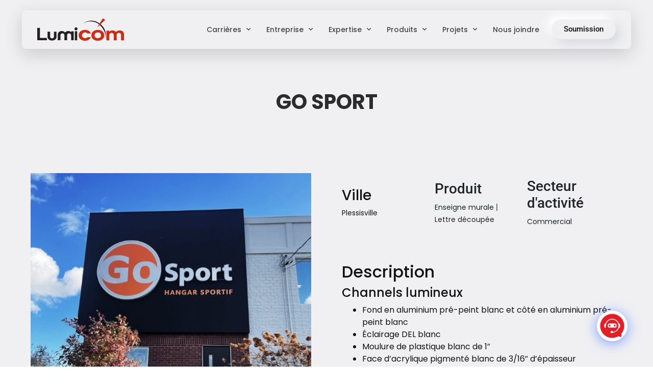

--- FILE ---
content_type: text/html; charset=UTF-8
request_url: https://lumicom.ca/realisations/go-sport/
body_size: 22477
content:
<!DOCTYPE html><html lang="fr-CA"><head >	<meta charset="UTF-8" />
<meta name="viewport" content="width=device-width, initial-scale=1" />
<title>GO SPORT &#8211; Lumicom</title>
<meta name='robots' content='max-image-preview:large' />
<style>img:is([sizes="auto" i], [sizes^="auto," i]) { contain-intrinsic-size: 3000px 1500px }</style>
<!-- Google Tag Manager for WordPress by gtm4wp.com -->
<script data-cfasync="false" data-pagespeed-no-defer>
var gtm4wp_datalayer_name = "dataLayer";
var dataLayer = dataLayer || [];
</script>
<!-- End Google Tag Manager for WordPress by gtm4wp.com --><link rel="alternate" type="application/rss+xml" title="Lumicom &raquo; Flux" href="https://lumicom.ca/feed/" />
<link rel="alternate" type="application/rss+xml" title="Lumicom &raquo; Flux des commentaires" href="https://lumicom.ca/comments/feed/" />
<script type="text/javascript">
/* <![CDATA[ */
window._wpemojiSettings = {"baseUrl":"https:\/\/s.w.org\/images\/core\/emoji\/16.0.1\/72x72\/","ext":".png","svgUrl":"https:\/\/s.w.org\/images\/core\/emoji\/16.0.1\/svg\/","svgExt":".svg","source":{"concatemoji":"https:\/\/lumicom.ca\/wp-includes\/js\/wp-emoji-release.min.js?ver=6.8.2"}};
/*! This file is auto-generated */
!function(s,n){var o,i,e;function c(e){try{var t={supportTests:e,timestamp:(new Date).valueOf()};sessionStorage.setItem(o,JSON.stringify(t))}catch(e){}}function p(e,t,n){e.clearRect(0,0,e.canvas.width,e.canvas.height),e.fillText(t,0,0);var t=new Uint32Array(e.getImageData(0,0,e.canvas.width,e.canvas.height).data),a=(e.clearRect(0,0,e.canvas.width,e.canvas.height),e.fillText(n,0,0),new Uint32Array(e.getImageData(0,0,e.canvas.width,e.canvas.height).data));return t.every(function(e,t){return e===a[t]})}function u(e,t){e.clearRect(0,0,e.canvas.width,e.canvas.height),e.fillText(t,0,0);for(var n=e.getImageData(16,16,1,1),a=0;a<n.data.length;a++)if(0!==n.data[a])return!1;return!0}function f(e,t,n,a){switch(t){case"flag":return n(e,"\ud83c\udff3\ufe0f\u200d\u26a7\ufe0f","\ud83c\udff3\ufe0f\u200b\u26a7\ufe0f")?!1:!n(e,"\ud83c\udde8\ud83c\uddf6","\ud83c\udde8\u200b\ud83c\uddf6")&&!n(e,"\ud83c\udff4\udb40\udc67\udb40\udc62\udb40\udc65\udb40\udc6e\udb40\udc67\udb40\udc7f","\ud83c\udff4\u200b\udb40\udc67\u200b\udb40\udc62\u200b\udb40\udc65\u200b\udb40\udc6e\u200b\udb40\udc67\u200b\udb40\udc7f");case"emoji":return!a(e,"\ud83e\udedf")}return!1}function g(e,t,n,a){var r="undefined"!=typeof WorkerGlobalScope&&self instanceof WorkerGlobalScope?new OffscreenCanvas(300,150):s.createElement("canvas"),o=r.getContext("2d",{willReadFrequently:!0}),i=(o.textBaseline="top",o.font="600 32px Arial",{});return e.forEach(function(e){i[e]=t(o,e,n,a)}),i}function t(e){var t=s.createElement("script");t.src=e,t.defer=!0,s.head.appendChild(t)}"undefined"!=typeof Promise&&(o="wpEmojiSettingsSupports",i=["flag","emoji"],n.supports={everything:!0,everythingExceptFlag:!0},e=new Promise(function(e){s.addEventListener("DOMContentLoaded",e,{once:!0})}),new Promise(function(t){var n=function(){try{var e=JSON.parse(sessionStorage.getItem(o));if("object"==typeof e&&"number"==typeof e.timestamp&&(new Date).valueOf()<e.timestamp+604800&&"object"==typeof e.supportTests)return e.supportTests}catch(e){}return null}();if(!n){if("undefined"!=typeof Worker&&"undefined"!=typeof OffscreenCanvas&&"undefined"!=typeof URL&&URL.createObjectURL&&"undefined"!=typeof Blob)try{var e="postMessage("+g.toString()+"("+[JSON.stringify(i),f.toString(),p.toString(),u.toString()].join(",")+"));",a=new Blob([e],{type:"text/javascript"}),r=new Worker(URL.createObjectURL(a),{name:"wpTestEmojiSupports"});return void(r.onmessage=function(e){c(n=e.data),r.terminate(),t(n)})}catch(e){}c(n=g(i,f,p,u))}t(n)}).then(function(e){for(var t in e)n.supports[t]=e[t],n.supports.everything=n.supports.everything&&n.supports[t],"flag"!==t&&(n.supports.everythingExceptFlag=n.supports.everythingExceptFlag&&n.supports[t]);n.supports.everythingExceptFlag=n.supports.everythingExceptFlag&&!n.supports.flag,n.DOMReady=!1,n.readyCallback=function(){n.DOMReady=!0}}).then(function(){return e}).then(function(){var e;n.supports.everything||(n.readyCallback(),(e=n.source||{}).concatemoji?t(e.concatemoji):e.wpemoji&&e.twemoji&&(t(e.twemoji),t(e.wpemoji)))}))}((window,document),window._wpemojiSettings);
/* ]]> */
</script>
<link rel='stylesheet' id='jupiterx_icons-css' href='//lumicom.ca/wp-content/cache/wpfc-minified/fhntpqk3/br0uj.css' type='text/css' media='all' />
<link rel='stylesheet' id='dashicons-css' href='//lumicom.ca/wp-content/cache/wpfc-minified/31yw7k4a/br0uj.css' type='text/css' media='all' />
<link rel='stylesheet' id='menu-icons-extra-css' href='//lumicom.ca/wp-content/cache/wpfc-minified/mogcnvw3/br0uj.css' type='text/css' media='all' />
<link rel='stylesheet' id='fpg-vc-main-style-css' href='//lumicom.ca/wp-content/cache/wpfc-minified/lmovqwv9/br0uj.css' type='text/css' media='all' />
<style id='wp-emoji-styles-inline-css' type='text/css'>
img.wp-smiley, img.emoji {
display: inline !important;
border: none !important;
box-shadow: none !important;
height: 1em !important;
width: 1em !important;
margin: 0 0.07em !important;
vertical-align: -0.1em !important;
background: none !important;
padding: 0 !important;
}
</style>
<link rel='stylesheet' id='wp-block-library-css' href='//lumicom.ca/wp-content/cache/wpfc-minified/mab8jni9/br155.css' type='text/css' media='all' />
<style id='wp-block-library-theme-inline-css' type='text/css'>
.wp-block-audio :where(figcaption){color:#555;font-size:13px;text-align:center}.is-dark-theme .wp-block-audio :where(figcaption){color:#ffffffa6}.wp-block-audio{margin:0 0 1em}.wp-block-code{border:1px solid #ccc;border-radius:4px;font-family:Menlo,Consolas,monaco,monospace;padding:.8em 1em}.wp-block-embed :where(figcaption){color:#555;font-size:13px;text-align:center}.is-dark-theme .wp-block-embed :where(figcaption){color:#ffffffa6}.wp-block-embed{margin:0 0 1em}.blocks-gallery-caption{color:#555;font-size:13px;text-align:center}.is-dark-theme .blocks-gallery-caption{color:#ffffffa6}:root :where(.wp-block-image figcaption){color:#555;font-size:13px;text-align:center}.is-dark-theme :root :where(.wp-block-image figcaption){color:#ffffffa6}.wp-block-image{margin:0 0 1em}.wp-block-pullquote{border-bottom:4px solid;border-top:4px solid;color:currentColor;margin-bottom:1.75em}.wp-block-pullquote cite,.wp-block-pullquote footer,.wp-block-pullquote__citation{color:currentColor;font-size:.8125em;font-style:normal;text-transform:uppercase}.wp-block-quote{border-left:.25em solid;margin:0 0 1.75em;padding-left:1em}.wp-block-quote cite,.wp-block-quote footer{color:currentColor;font-size:.8125em;font-style:normal;position:relative}.wp-block-quote:where(.has-text-align-right){border-left:none;border-right:.25em solid;padding-left:0;padding-right:1em}.wp-block-quote:where(.has-text-align-center){border:none;padding-left:0}.wp-block-quote.is-large,.wp-block-quote.is-style-large,.wp-block-quote:where(.is-style-plain){border:none}.wp-block-search .wp-block-search__label{font-weight:700}.wp-block-search__button{border:1px solid #ccc;padding:.375em .625em}:where(.wp-block-group.has-background){padding:1.25em 2.375em}.wp-block-separator.has-css-opacity{opacity:.4}.wp-block-separator{border:none;border-bottom:2px solid;margin-left:auto;margin-right:auto}.wp-block-separator.has-alpha-channel-opacity{opacity:1}.wp-block-separator:not(.is-style-wide):not(.is-style-dots){width:100px}.wp-block-separator.has-background:not(.is-style-dots){border-bottom:none;height:1px}.wp-block-separator.has-background:not(.is-style-wide):not(.is-style-dots){height:2px}.wp-block-table{margin:0 0 1em}.wp-block-table td,.wp-block-table th{word-break:normal}.wp-block-table :where(figcaption){color:#555;font-size:13px;text-align:center}.is-dark-theme .wp-block-table :where(figcaption){color:#ffffffa6}.wp-block-video :where(figcaption){color:#555;font-size:13px;text-align:center}.is-dark-theme .wp-block-video :where(figcaption){color:#ffffffa6}.wp-block-video{margin:0 0 1em}:root :where(.wp-block-template-part.has-background){margin-bottom:0;margin-top:0;padding:1.25em 2.375em}
</style>
<style id='classic-theme-styles-inline-css' type='text/css'>
/*! This file is auto-generated */
.wp-block-button__link{color:#fff;background-color:#32373c;border-radius:9999px;box-shadow:none;text-decoration:none;padding:calc(.667em + 2px) calc(1.333em + 2px);font-size:1.125em}.wp-block-file__button{background:#32373c;color:#fff;text-decoration:none}
</style>
<link rel='stylesheet' id='jet-engine-frontend-css' href='//lumicom.ca/wp-content/cache/wpfc-minified/t03okv8/br0uj.css' type='text/css' media='all' />
<style id='global-styles-inline-css' type='text/css'>
:root{--wp--preset--aspect-ratio--square: 1;--wp--preset--aspect-ratio--4-3: 4/3;--wp--preset--aspect-ratio--3-4: 3/4;--wp--preset--aspect-ratio--3-2: 3/2;--wp--preset--aspect-ratio--2-3: 2/3;--wp--preset--aspect-ratio--16-9: 16/9;--wp--preset--aspect-ratio--9-16: 9/16;--wp--preset--color--black: #000000;--wp--preset--color--cyan-bluish-gray: #abb8c3;--wp--preset--color--white: #ffffff;--wp--preset--color--pale-pink: #f78da7;--wp--preset--color--vivid-red: #cf2e2e;--wp--preset--color--luminous-vivid-orange: #ff6900;--wp--preset--color--luminous-vivid-amber: #fcb900;--wp--preset--color--light-green-cyan: #7bdcb5;--wp--preset--color--vivid-green-cyan: #00d084;--wp--preset--color--pale-cyan-blue: #8ed1fc;--wp--preset--color--vivid-cyan-blue: #0693e3;--wp--preset--color--vivid-purple: #9b51e0;--wp--preset--gradient--vivid-cyan-blue-to-vivid-purple: linear-gradient(135deg,rgba(6,147,227,1) 0%,rgb(155,81,224) 100%);--wp--preset--gradient--light-green-cyan-to-vivid-green-cyan: linear-gradient(135deg,rgb(122,220,180) 0%,rgb(0,208,130) 100%);--wp--preset--gradient--luminous-vivid-amber-to-luminous-vivid-orange: linear-gradient(135deg,rgba(252,185,0,1) 0%,rgba(255,105,0,1) 100%);--wp--preset--gradient--luminous-vivid-orange-to-vivid-red: linear-gradient(135deg,rgba(255,105,0,1) 0%,rgb(207,46,46) 100%);--wp--preset--gradient--very-light-gray-to-cyan-bluish-gray: linear-gradient(135deg,rgb(238,238,238) 0%,rgb(169,184,195) 100%);--wp--preset--gradient--cool-to-warm-spectrum: linear-gradient(135deg,rgb(74,234,220) 0%,rgb(151,120,209) 20%,rgb(207,42,186) 40%,rgb(238,44,130) 60%,rgb(251,105,98) 80%,rgb(254,248,76) 100%);--wp--preset--gradient--blush-light-purple: linear-gradient(135deg,rgb(255,206,236) 0%,rgb(152,150,240) 100%);--wp--preset--gradient--blush-bordeaux: linear-gradient(135deg,rgb(254,205,165) 0%,rgb(254,45,45) 50%,rgb(107,0,62) 100%);--wp--preset--gradient--luminous-dusk: linear-gradient(135deg,rgb(255,203,112) 0%,rgb(199,81,192) 50%,rgb(65,88,208) 100%);--wp--preset--gradient--pale-ocean: linear-gradient(135deg,rgb(255,245,203) 0%,rgb(182,227,212) 50%,rgb(51,167,181) 100%);--wp--preset--gradient--electric-grass: linear-gradient(135deg,rgb(202,248,128) 0%,rgb(113,206,126) 100%);--wp--preset--gradient--midnight: linear-gradient(135deg,rgb(2,3,129) 0%,rgb(40,116,252) 100%);--wp--preset--font-size--small: 13px;--wp--preset--font-size--medium: 20px;--wp--preset--font-size--large: 36px;--wp--preset--font-size--x-large: 42px;--wp--preset--spacing--20: 0.44rem;--wp--preset--spacing--30: 0.67rem;--wp--preset--spacing--40: 1rem;--wp--preset--spacing--50: 1.5rem;--wp--preset--spacing--60: 2.25rem;--wp--preset--spacing--70: 3.38rem;--wp--preset--spacing--80: 5.06rem;--wp--preset--shadow--natural: 6px 6px 9px rgba(0, 0, 0, 0.2);--wp--preset--shadow--deep: 12px 12px 50px rgba(0, 0, 0, 0.4);--wp--preset--shadow--sharp: 6px 6px 0px rgba(0, 0, 0, 0.2);--wp--preset--shadow--outlined: 6px 6px 0px -3px rgba(255, 255, 255, 1), 6px 6px rgba(0, 0, 0, 1);--wp--preset--shadow--crisp: 6px 6px 0px rgba(0, 0, 0, 1);}:where(.is-layout-flex){gap: 0.5em;}:where(.is-layout-grid){gap: 0.5em;}body .is-layout-flex{display: flex;}.is-layout-flex{flex-wrap: wrap;align-items: center;}.is-layout-flex > :is(*, div){margin: 0;}body .is-layout-grid{display: grid;}.is-layout-grid > :is(*, div){margin: 0;}:where(.wp-block-columns.is-layout-flex){gap: 2em;}:where(.wp-block-columns.is-layout-grid){gap: 2em;}:where(.wp-block-post-template.is-layout-flex){gap: 1.25em;}:where(.wp-block-post-template.is-layout-grid){gap: 1.25em;}.has-black-color{color: var(--wp--preset--color--black) !important;}.has-cyan-bluish-gray-color{color: var(--wp--preset--color--cyan-bluish-gray) !important;}.has-white-color{color: var(--wp--preset--color--white) !important;}.has-pale-pink-color{color: var(--wp--preset--color--pale-pink) !important;}.has-vivid-red-color{color: var(--wp--preset--color--vivid-red) !important;}.has-luminous-vivid-orange-color{color: var(--wp--preset--color--luminous-vivid-orange) !important;}.has-luminous-vivid-amber-color{color: var(--wp--preset--color--luminous-vivid-amber) !important;}.has-light-green-cyan-color{color: var(--wp--preset--color--light-green-cyan) !important;}.has-vivid-green-cyan-color{color: var(--wp--preset--color--vivid-green-cyan) !important;}.has-pale-cyan-blue-color{color: var(--wp--preset--color--pale-cyan-blue) !important;}.has-vivid-cyan-blue-color{color: var(--wp--preset--color--vivid-cyan-blue) !important;}.has-vivid-purple-color{color: var(--wp--preset--color--vivid-purple) !important;}.has-black-background-color{background-color: var(--wp--preset--color--black) !important;}.has-cyan-bluish-gray-background-color{background-color: var(--wp--preset--color--cyan-bluish-gray) !important;}.has-white-background-color{background-color: var(--wp--preset--color--white) !important;}.has-pale-pink-background-color{background-color: var(--wp--preset--color--pale-pink) !important;}.has-vivid-red-background-color{background-color: var(--wp--preset--color--vivid-red) !important;}.has-luminous-vivid-orange-background-color{background-color: var(--wp--preset--color--luminous-vivid-orange) !important;}.has-luminous-vivid-amber-background-color{background-color: var(--wp--preset--color--luminous-vivid-amber) !important;}.has-light-green-cyan-background-color{background-color: var(--wp--preset--color--light-green-cyan) !important;}.has-vivid-green-cyan-background-color{background-color: var(--wp--preset--color--vivid-green-cyan) !important;}.has-pale-cyan-blue-background-color{background-color: var(--wp--preset--color--pale-cyan-blue) !important;}.has-vivid-cyan-blue-background-color{background-color: var(--wp--preset--color--vivid-cyan-blue) !important;}.has-vivid-purple-background-color{background-color: var(--wp--preset--color--vivid-purple) !important;}.has-black-border-color{border-color: var(--wp--preset--color--black) !important;}.has-cyan-bluish-gray-border-color{border-color: var(--wp--preset--color--cyan-bluish-gray) !important;}.has-white-border-color{border-color: var(--wp--preset--color--white) !important;}.has-pale-pink-border-color{border-color: var(--wp--preset--color--pale-pink) !important;}.has-vivid-red-border-color{border-color: var(--wp--preset--color--vivid-red) !important;}.has-luminous-vivid-orange-border-color{border-color: var(--wp--preset--color--luminous-vivid-orange) !important;}.has-luminous-vivid-amber-border-color{border-color: var(--wp--preset--color--luminous-vivid-amber) !important;}.has-light-green-cyan-border-color{border-color: var(--wp--preset--color--light-green-cyan) !important;}.has-vivid-green-cyan-border-color{border-color: var(--wp--preset--color--vivid-green-cyan) !important;}.has-pale-cyan-blue-border-color{border-color: var(--wp--preset--color--pale-cyan-blue) !important;}.has-vivid-cyan-blue-border-color{border-color: var(--wp--preset--color--vivid-cyan-blue) !important;}.has-vivid-purple-border-color{border-color: var(--wp--preset--color--vivid-purple) !important;}.has-vivid-cyan-blue-to-vivid-purple-gradient-background{background: var(--wp--preset--gradient--vivid-cyan-blue-to-vivid-purple) !important;}.has-light-green-cyan-to-vivid-green-cyan-gradient-background{background: var(--wp--preset--gradient--light-green-cyan-to-vivid-green-cyan) !important;}.has-luminous-vivid-amber-to-luminous-vivid-orange-gradient-background{background: var(--wp--preset--gradient--luminous-vivid-amber-to-luminous-vivid-orange) !important;}.has-luminous-vivid-orange-to-vivid-red-gradient-background{background: var(--wp--preset--gradient--luminous-vivid-orange-to-vivid-red) !important;}.has-very-light-gray-to-cyan-bluish-gray-gradient-background{background: var(--wp--preset--gradient--very-light-gray-to-cyan-bluish-gray) !important;}.has-cool-to-warm-spectrum-gradient-background{background: var(--wp--preset--gradient--cool-to-warm-spectrum) !important;}.has-blush-light-purple-gradient-background{background: var(--wp--preset--gradient--blush-light-purple) !important;}.has-blush-bordeaux-gradient-background{background: var(--wp--preset--gradient--blush-bordeaux) !important;}.has-luminous-dusk-gradient-background{background: var(--wp--preset--gradient--luminous-dusk) !important;}.has-pale-ocean-gradient-background{background: var(--wp--preset--gradient--pale-ocean) !important;}.has-electric-grass-gradient-background{background: var(--wp--preset--gradient--electric-grass) !important;}.has-midnight-gradient-background{background: var(--wp--preset--gradient--midnight) !important;}.has-small-font-size{font-size: var(--wp--preset--font-size--small) !important;}.has-medium-font-size{font-size: var(--wp--preset--font-size--medium) !important;}.has-large-font-size{font-size: var(--wp--preset--font-size--large) !important;}.has-x-large-font-size{font-size: var(--wp--preset--font-size--x-large) !important;}
:where(.wp-block-post-template.is-layout-flex){gap: 1.25em;}:where(.wp-block-post-template.is-layout-grid){gap: 1.25em;}
:where(.wp-block-columns.is-layout-flex){gap: 2em;}:where(.wp-block-columns.is-layout-grid){gap: 2em;}
:root :where(.wp-block-pullquote){font-size: 1.5em;line-height: 1.6;}
</style>
<link rel='stylesheet' id='contact-form-7-css' href='//lumicom.ca/wp-content/cache/wpfc-minified/fqi9gj5e/br0uj.css' type='text/css' media='all' />
<link rel='stylesheet' id='wpcf7-redirect-script-frontend-css' href='//lumicom.ca/wp-content/cache/wpfc-minified/7lkvdd2t/br0uj.css' type='text/css' media='all' />
<link rel='stylesheet' id='jupiterx-popups-animation-css' href='//lumicom.ca/wp-content/cache/wpfc-minified/duphas3p/br0uj.css' type='text/css' media='all' />
<link rel='stylesheet' id='jupiterx-css' href='//lumicom.ca/wp-content/cache/wpfc-minified/96mgtmjz/br0uj.css' type='text/css' media='all' />
<link rel='stylesheet' id='jupiterx-elements-dynamic-styles-css' href='//lumicom.ca/wp-content/cache/wpfc-minified/l1leglrr/br0uj.css' type='text/css' media='all' />
<link rel='stylesheet' id='elementor-frontend-css' href='//lumicom.ca/wp-content/cache/wpfc-minified/8wh8z28s/br0uj.css' type='text/css' media='all' />
<link rel='stylesheet' id='widget-image-css' href='//lumicom.ca/wp-content/cache/wpfc-minified/7868frvu/br0uj.css' type='text/css' media='all' />
<link rel='stylesheet' id='widget-nav-menu-css' href='//lumicom.ca/wp-content/cache/wpfc-minified/7m67bhb6/br0uj.css' type='text/css' media='all' />
<link rel='stylesheet' id='e-animation-shrink-css' href='//lumicom.ca/wp-content/cache/wpfc-minified/13en8osa/br0uj.css' type='text/css' media='all' />
<link rel='stylesheet' id='e-sticky-css' href='//lumicom.ca/wp-content/cache/wpfc-minified/6w7lx3ya/br0uj.css' type='text/css' media='all' />
<link rel='stylesheet' id='e-animation-fadeInDown-css' href='//lumicom.ca/wp-content/cache/wpfc-minified/8ad5gnp0/br0uj.css' type='text/css' media='all' />
<link rel='stylesheet' id='widget-icon-list-css' href='//lumicom.ca/wp-content/cache/wpfc-minified/l95ekjef/br0uj.css' type='text/css' media='all' />
<link rel='stylesheet' id='widget-social-icons-css' href='//lumicom.ca/wp-content/cache/wpfc-minified/2eosgh05/br0uj.css' type='text/css' media='all' />
<link rel='stylesheet' id='e-apple-webkit-css' href='//lumicom.ca/wp-content/cache/wpfc-minified/77kdavi7/br0uj.css' type='text/css' media='all' />
<link rel='stylesheet' id='widget-heading-css' href='//lumicom.ca/wp-content/cache/wpfc-minified/f6ikp09y/br0uj.css' type='text/css' media='all' />
<link rel='stylesheet' id='e-animation-pop-css' href='//lumicom.ca/wp-content/cache/wpfc-minified/33crl6jc/br0uj.css' type='text/css' media='all' />
<link rel='stylesheet' id='e-animation-fadeIn-css' href='//lumicom.ca/wp-content/cache/wpfc-minified/qabbaqa5/br0uj.css' type='text/css' media='all' />
<link rel='stylesheet' id='swiper-css' href='//lumicom.ca/wp-content/cache/wpfc-minified/f2ydwtzl/br1f0.css' type='text/css' media='all' />
<link rel='stylesheet' id='e-swiper-css' href='//lumicom.ca/wp-content/cache/wpfc-minified/kz7dmalc/br1f0.css' type='text/css' media='all' />
<link rel='stylesheet' id='widget-image-carousel-css' href='//lumicom.ca/wp-content/cache/wpfc-minified/2ag8xysr/br1f0.css' type='text/css' media='all' />
<link rel='stylesheet' id='e-animation-fadeInUp-css' href='//lumicom.ca/wp-content/cache/wpfc-minified/k2d879zk/br0uj.css' type='text/css' media='all' />
<link rel='stylesheet' id='widget-spacer-css' href='//lumicom.ca/wp-content/cache/wpfc-minified/md4hadpg/br0uj.css' type='text/css' media='all' />
<link rel='stylesheet' id='elementor-icons-css' href='//lumicom.ca/wp-content/cache/wpfc-minified/7b221fwn/br0uj.css' type='text/css' media='all' />
<link rel='stylesheet' id='jupiterx-core-raven-frontend-css' href='//lumicom.ca/wp-content/cache/wpfc-minified/qlw90dhl/br0uj.css' type='text/css' media='all' />
<link rel='stylesheet' id='elementor-post-323-css' href='https://lumicom.ca/wp-content/uploads/elementor/css/post-323.css?ver=1758637196' type='text/css' media='all' />
<link rel='stylesheet' id='flatpickr-css' href='//lumicom.ca/wp-content/cache/wpfc-minified/fd09gf6m/br0uj.css' type='text/css' media='all' />
<link rel='stylesheet' id='elementor-post-23-css' href='https://lumicom.ca/wp-content/uploads/elementor/css/post-23.css?ver=1758637196' type='text/css' media='all' />
<link rel='stylesheet' id='font-awesome-5-all-css' href='//lumicom.ca/wp-content/cache/wpfc-minified/k1ias7v8/br0uj.css' type='text/css' media='all' />
<link rel='stylesheet' id='font-awesome-4-shim-css' href='//lumicom.ca/wp-content/cache/wpfc-minified/kmoftfu9/br0uj.css' type='text/css' media='all' />
<link rel='stylesheet' id='elementor-post-115-css' href='https://lumicom.ca/wp-content/uploads/elementor/css/post-115.css?ver=1758637196' type='text/css' media='all' />
<link rel='stylesheet' id='elementor-post-482-css' href='https://lumicom.ca/wp-content/uploads/elementor/css/post-482.css?ver=1758637364' type='text/css' media='all' />
<link rel='stylesheet' id='qcld-wp-chatbot-common-style-css' href='//lumicom.ca/wp-content/cache/wpfc-minified/9koarv5u/br0uj.css' type='text/css' media='screen' />
<style id='qcld-wp-chatbot-common-style-inline-css' type='text/css'>
.wp-chatbot-ball{
background: #ffffff !important;
}
.wp-chatbot-ball:hover, .wp-chatbot-ball:focus{
background: #ffffff !important;
}
#wp-chatbot-chat-container, .wp-chatbot-product-description, .wp-chatbot-product-description p,.wp-chatbot-product-quantity label, .wp-chatbot-product-variable label {
color: #ffffff !important;
}
#wp-chatbot-chat-container a {
color: #eeee22 !important;
}
#wp-chatbot-chat-container a:hover {
color: #0a0a0a !important;
}
ul.wp-chatbot-messages-container > li.wp-chatbot-msg .wp-chatbot-paragraph,
.wp-chatbot-agent-profile .wp-chatbot-bubble {
color: #ffffff !important;
background-color: #3a3a3a !important;
word-break: break-word;
}
span.qcld-chatbot-product-category, span.qcld-chatbot-support-items, span.qcld-chatbot-wildcard, span.qcld-chatbot-suggest-email, span.qcld-chatbot-reset-btn, #woo-chatbot-loadmore, .wp-chatbot-shortcode-template-container span.qcld-chatbot-product-category, .wp-chatbot-shortcode-template-container span.qcld-chatbot-support-items, .wp-chatbot-shortcode-template-container span.qcld-chatbot-wildcard, .wp-chatbot-shortcode-template-container span.wp-chatbot-card-button, .wp-chatbot-shortcode-template-container span.qcld-chatbot-suggest-email, span.qcld-chatbot-suggest-phone, .wp-chatbot-shortcode-template-container span.qcld-chatbot-reset-btn, .wp-chatbot-shortcode-template-container #wp-chatbot-loadmore, .wp-chatbot-ball-cart-items, .wpbd_subscription, .qcld-chatbot-site-search, .qcld_subscribe_confirm, .qcld-chat-common, .qcld-chatbot-custom-intent {
color: #ffffff !important;
background-color: #dd0000 !important;
background-image: none !important;
}
span.qcld-chatbot-product-category:hover, span.qcld-chatbot-support-items:hover, span.qcld-chatbot-wildcard:hover, span.qcld-chatbot-suggest-email:hover, span.qcld-chatbot-reset-btn:hover, #woo-chatbot-loadmore:hover, .wp-chatbot-shortcode-template-container:hover span.qcld-chatbot-product-category:hover, .wp-chatbot-shortcode-template-container:hover span.qcld-chatbot-support-items:hover, .wp-chatbot-shortcode-template-container:hover span.qcld-chatbot-wildcard:hover, .wp-chatbot-shortcode-template-container:hover span.wp-chatbot-card-button:hover, .wp-chatbot-shortcode-template-container:hover span.qcld-chatbot-suggest-email:hover, span.qcld-chatbot-suggest-phone:hover, .wp-chatbot-shortcode-template-container:hover span.qcld-chatbot-reset-btn:hover, .wp-chatbot-shortcode-template-container:hover #wp-chatbot-loadmore:hover, .wp-chatbot-ball-cart-items:hover, .wpbd_subscription:hover, .qcld-chatbot-site-search:hover, .qcld_subscribe_confirm:hover, .qcld-chat-common:hover, .qcld-chatbot-custom-intent:hover {
color: #0a0a0a !important;
background-color: #000000 !important;
background-image: none !important;
}
li.wp-chat-user-msg .wp-chatbot-paragraph {
color: #ffffff !important;
background: #dd0000 !important;
}
ul.wp-chatbot-messages-container > li.wp-chatbot-msg > .wp-chatbot-paragraph:before,
.wp-chatbot-bubble:before {
border-right: 10px solid #3a3a3a !important;
}
ul.wp-chatbot-messages-container > li.wp-chat-user-msg > .wp-chatbot-paragraph:before {
border-left: 10px solid #dd0000 !important;
}
#wp-chatbot-chat-container .wp-chatbot-header{
background: #ffffff !important;
}
.wp-chatbot-container ul.wp-chatbot-messages-container > li.wp-chatbot-msg .wp-chatbot-paragraph, .wp-chatbot-container .wp-chatbot-agent-profile .wp-chatbot-bubble {
color:  #ffffff !important;
background: #3a3a3a !important;
}
</style>
<link rel='stylesheet' id='qcld-wp-chatbot-magnific-popup-css' href='//lumicom.ca/wp-content/cache/wpfc-minified/d7b6bp3u/br0uj.css' type='text/css' media='screen' />
<link rel='stylesheet' id='qcld-wp-chatbot-shortcode-style-css' href='//lumicom.ca/wp-content/cache/wpfc-minified/8j2p9xwz/br0uj.css' type='text/css' media='screen' />
<link rel='stylesheet' id='elementor-gf-local-poppins-css' href='//lumicom.ca/wp-content/cache/wpfc-minified/1pf761p8/br0uj.css' type='text/css' media='all' />
<link rel='stylesheet' id='elementor-gf-local-roboto-css' href='//lumicom.ca/wp-content/cache/wpfc-minified/qw3ms4p6/br0uj.css' type='text/css' media='all' />
<link rel='stylesheet' id='elementor-icons-shared-0-css' href='//lumicom.ca/wp-content/cache/wpfc-minified/7kj3bm0a/br0uj.css' type='text/css' media='all' />
<link rel='stylesheet' id='elementor-icons-fa-solid-css' href='//lumicom.ca/wp-content/cache/wpfc-minified/qgs631xg/br0uj.css' type='text/css' media='all' />
<link rel='stylesheet' id='elementor-icons-fa-brands-css' href='//lumicom.ca/wp-content/cache/wpfc-minified/8bb6l6n4/br0uj.css' type='text/css' media='all' />
<script type="text/javascript" src="https://lumicom.ca/wp-includes/js/jquery/jquery.min.js?ver=3.7.1" id="jquery-core-js"></script>
<script type="text/javascript" src="https://lumicom.ca/wp-includes/js/jquery/jquery-migrate.min.js?ver=3.4.1" id="jquery-migrate-js"></script>
<script type="text/javascript" src="https://lumicom.ca/wp-content/themes/jupiterx/lib/assets/dist/js/utils.min.js?ver=4.10.1" id="jupiterx-utils-js"></script>
<script type="text/javascript" src="https://lumicom.ca/wp-content/plugins/elementor/assets/lib/font-awesome/js/v4-shims.min.js?ver=3.32.2" id="font-awesome-4-shim-js"></script>
<link rel="https://api.w.org/" href="https://lumicom.ca/wp-json/" /><link rel="alternate" title="JSON" type="application/json" href="https://lumicom.ca/wp-json/wp/v2/realisations/1011" /><link rel="EditURI" type="application/rsd+xml" title="RSD" href="https://lumicom.ca/xmlrpc.php?rsd" />
<meta name="generator" content="WordPress 6.8.2" />
<link rel="canonical" href="https://lumicom.ca/realisations/go-sport/" />
<link rel='shortlink' href='https://lumicom.ca/?p=1011' />
<link rel="alternate" title="oEmbed (JSON)" type="application/json+oembed" href="https://lumicom.ca/wp-json/oembed/1.0/embed?url=https%3A%2F%2Flumicom.ca%2Frealisations%2Fgo-sport%2F" />
<link rel="alternate" title="oEmbed (XML)" type="text/xml+oembed" href="https://lumicom.ca/wp-json/oembed/1.0/embed?url=https%3A%2F%2Flumicom.ca%2Frealisations%2Fgo-sport%2F&#038;format=xml" />
<!-- Google Tag Manager for WordPress by gtm4wp.com -->
<!-- GTM Container placement set to footer -->
<script data-cfasync="false" data-pagespeed-no-defer>
var dataLayer_content = {"pagePostType":"realisations","pagePostType2":"single-realisations","pagePostAuthor":"Étienne Côté"};
dataLayer.push( dataLayer_content );
</script>
<script data-cfasync="false" data-pagespeed-no-defer>
(function(w,d,s,l,i){w[l]=w[l]||[];w[l].push({'gtm.start':
new Date().getTime(),event:'gtm.js'});var f=d.getElementsByTagName(s)[0],
j=d.createElement(s),dl=l!='dataLayer'?'&l='+l:'';j.async=true;j.src=
'//www.googletagmanager.com/gtm.js?id='+i+dl;f.parentNode.insertBefore(j,f);
})(window,document,'script','dataLayer','GTM-MHZ2HC2');
</script>
<!-- End Google Tag Manager for WordPress by gtm4wp.com --><meta name="generator" content="Elementor 3.32.2; features: additional_custom_breakpoints; settings: css_print_method-external, google_font-enabled, font_display-auto">
<style type="text/css">.recentcomments a{display:inline !important;padding:0 !important;margin:0 !important;}</style>			<style>
.e-con.e-parent:nth-of-type(n+4):not(.e-lazyloaded):not(.e-no-lazyload),
.e-con.e-parent:nth-of-type(n+4):not(.e-lazyloaded):not(.e-no-lazyload) * {
background-image: none !important;
}
@media screen and (max-height: 1024px) {
.e-con.e-parent:nth-of-type(n+3):not(.e-lazyloaded):not(.e-no-lazyload),
.e-con.e-parent:nth-of-type(n+3):not(.e-lazyloaded):not(.e-no-lazyload) * {
background-image: none !important;
}
}
@media screen and (max-height: 640px) {
.e-con.e-parent:nth-of-type(n+2):not(.e-lazyloaded):not(.e-no-lazyload),
.e-con.e-parent:nth-of-type(n+2):not(.e-lazyloaded):not(.e-no-lazyload) * {
background-image: none !important;
}
}
</style>
<link rel="icon" href="https://lumicom.ca/wp-content/uploads/2020/05/favicon@2x-1-150x150.png" sizes="32x32" />
<link rel="icon" href="https://lumicom.ca/wp-content/uploads/2020/05/favicon@2x-1-300x300.png" sizes="192x192" />
<link rel="apple-touch-icon" href="https://lumicom.ca/wp-content/uploads/2020/05/favicon@2x-1-300x300.png" />
<meta name="msapplication-TileImage" content="https://lumicom.ca/wp-content/uploads/2020/05/favicon@2x-1-300x300.png" />
<style type="text/css" id="wp-custom-css">
/** Start Envato Elements CSS: Blocks (72-3-34d2cc762876498c8f6be5405a48e6e2) **/
.envato-block__preview{overflow: visible;}
/*Kit 69 Custom Styling for buttons */
.envato-kit-69-slide-btn .elementor-button,
.envato-kit-69-cta-btn .elementor-button,
.envato-kit-69-flip-btn .elementor-button{
border-left: 0px !important;
border-bottom: 0px !important;
border-right: 0px !important;
padding: 15px 0 0 !important;
}
.envato-kit-69-slide-btn .elementor-slide-button:hover,
.envato-kit-69-cta-btn .elementor-button:hover,
.envato-kit-69-flip-btn .elementor-button:hover{
margin-bottom: 20px;
}
.envato-kit-69-menu .elementor-nav-menu--main a:hover{
margin-top: -7px;
padding-top: 4px;
border-bottom: 1px solid #FFF;
}
/* Fix menu dropdown width */
.envato-kit-69-menu .elementor-nav-menu--dropdown{
width: 100% !important;
}
/** End Envato Elements CSS: Blocks (72-3-34d2cc762876498c8f6be5405a48e6e2) **/
</style>
</head><body class="wp-singular realisations-template-default single single-realisations postid-1011 wp-theme-jupiterx wp-child-theme-jupiterx-child no-js elementor-page-482 elementor-default elementor-template-full-width elementor-kit-323 jupiterx-header-overlapped" itemscope="itemscope" itemtype="http://schema.org/WebPage"><a class="jupiterx-a11y jupiterx-a11y-skip-navigation-link" href="#jupiterx-main">Skip to content</a><div class="jupiterx-site"><header class="jupiterx-header jupiterx-header-custom" data-jupiterx-settings="{&quot;breakpoint&quot;:&quot;767.98&quot;,&quot;template&quot;:&quot;23&quot;,&quot;overlap&quot;:&quot;desktop&quot;}" role="banner" itemscope="itemscope" itemtype="http://schema.org/WPHeader">		<header data-elementor-type="header" data-elementor-id="23" class="elementor elementor-23 elementor-location-header" data-elementor-post-type="elementor_library">
<section class="elementor-section elementor-top-section elementor-element elementor-element-ad3f1d3 elementor-section-boxed elementor-section-height-default elementor-section-height-default" data-id="ad3f1d3" data-element_type="section" data-settings="{&quot;jet_parallax_layout_list&quot;:[{&quot;jet_parallax_layout_image&quot;:{&quot;url&quot;:&quot;&quot;,&quot;id&quot;:&quot;&quot;,&quot;size&quot;:&quot;&quot;},&quot;_id&quot;:&quot;05afa20&quot;,&quot;jet_parallax_layout_image_tablet&quot;:{&quot;url&quot;:&quot;&quot;,&quot;id&quot;:&quot;&quot;,&quot;size&quot;:&quot;&quot;},&quot;jet_parallax_layout_image_mobile&quot;:{&quot;url&quot;:&quot;&quot;,&quot;id&quot;:&quot;&quot;,&quot;size&quot;:&quot;&quot;},&quot;jet_parallax_layout_speed&quot;:{&quot;unit&quot;:&quot;%&quot;,&quot;size&quot;:50,&quot;sizes&quot;:[]},&quot;jet_parallax_layout_type&quot;:&quot;scroll&quot;,&quot;jet_parallax_layout_direction&quot;:&quot;1&quot;,&quot;jet_parallax_layout_fx_direction&quot;:null,&quot;jet_parallax_layout_z_index&quot;:&quot;&quot;,&quot;jet_parallax_layout_bg_x&quot;:50,&quot;jet_parallax_layout_bg_y&quot;:50,&quot;jet_parallax_layout_bg_size&quot;:&quot;auto&quot;,&quot;jet_parallax_layout_animation_prop&quot;:&quot;transform&quot;,&quot;jet_parallax_layout_on&quot;:[&quot;desktop&quot;,&quot;tablet&quot;],&quot;jet_parallax_layout_bg_x_tablet&quot;:&quot;&quot;,&quot;jet_parallax_layout_bg_x_mobile&quot;:&quot;&quot;,&quot;jet_parallax_layout_bg_y_tablet&quot;:&quot;&quot;,&quot;jet_parallax_layout_bg_y_mobile&quot;:&quot;&quot;,&quot;jet_parallax_layout_bg_size_tablet&quot;:&quot;&quot;,&quot;jet_parallax_layout_bg_size_mobile&quot;:&quot;&quot;}],&quot;background_background&quot;:&quot;classic&quot;}">
<div class="elementor-container elementor-column-gap-default">
<div class="elementor-column elementor-col-100 elementor-top-column elementor-element elementor-element-9befc26" data-id="9befc26" data-element_type="column">
<div class="elementor-widget-wrap elementor-element-populated">
<section class="elementor-section elementor-inner-section elementor-element elementor-element-6ce14da elementor-section-full_width elementor-section-height-default elementor-section-height-default elementor-invisible" data-id="6ce14da" data-element_type="section" data-settings="{&quot;jet_parallax_layout_list&quot;:[{&quot;jet_parallax_layout_image&quot;:{&quot;url&quot;:&quot;&quot;,&quot;id&quot;:&quot;&quot;,&quot;size&quot;:&quot;&quot;},&quot;_id&quot;:&quot;f6e5eef&quot;,&quot;jet_parallax_layout_image_tablet&quot;:{&quot;url&quot;:&quot;&quot;,&quot;id&quot;:&quot;&quot;,&quot;size&quot;:&quot;&quot;},&quot;jet_parallax_layout_image_mobile&quot;:{&quot;url&quot;:&quot;&quot;,&quot;id&quot;:&quot;&quot;,&quot;size&quot;:&quot;&quot;},&quot;jet_parallax_layout_speed&quot;:{&quot;unit&quot;:&quot;%&quot;,&quot;size&quot;:50,&quot;sizes&quot;:[]},&quot;jet_parallax_layout_type&quot;:&quot;scroll&quot;,&quot;jet_parallax_layout_direction&quot;:&quot;1&quot;,&quot;jet_parallax_layout_fx_direction&quot;:null,&quot;jet_parallax_layout_z_index&quot;:&quot;&quot;,&quot;jet_parallax_layout_bg_x&quot;:50,&quot;jet_parallax_layout_bg_y&quot;:50,&quot;jet_parallax_layout_bg_size&quot;:&quot;auto&quot;,&quot;jet_parallax_layout_animation_prop&quot;:&quot;transform&quot;,&quot;jet_parallax_layout_on&quot;:[&quot;desktop&quot;,&quot;tablet&quot;],&quot;jet_parallax_layout_bg_x_tablet&quot;:&quot;&quot;,&quot;jet_parallax_layout_bg_x_mobile&quot;:&quot;&quot;,&quot;jet_parallax_layout_bg_y_tablet&quot;:&quot;&quot;,&quot;jet_parallax_layout_bg_y_mobile&quot;:&quot;&quot;,&quot;jet_parallax_layout_bg_size_tablet&quot;:&quot;&quot;,&quot;jet_parallax_layout_bg_size_mobile&quot;:&quot;&quot;}],&quot;background_background&quot;:&quot;classic&quot;,&quot;sticky&quot;:&quot;top&quot;,&quot;sticky_offset&quot;:10,&quot;animation&quot;:&quot;fadeInDown&quot;,&quot;sticky_on&quot;:[&quot;desktop&quot;,&quot;tablet&quot;],&quot;sticky_effects_offset&quot;:0,&quot;sticky_anchor_link_offset&quot;:0}">
<div class="elementor-container elementor-column-gap-default">
<div class="elementor-column elementor-col-50 elementor-inner-column elementor-element elementor-element-472fddb" data-id="472fddb" data-element_type="column">
<div class="elementor-widget-wrap elementor-element-populated">
<div class="elementor-element elementor-element-18830af elementor-widget elementor-widget-image" data-id="18830af" data-element_type="widget" data-widget_type="image.default">
<div class="elementor-widget-container">
<a href="https://lumicom.ca">
<img width="375" height="97" src="https://lumicom.ca/wp-content/uploads/2020/02/Logo_lumicom.svg" class="attachment-large size-large wp-image-190" alt="" />								</a>
</div>
</div>
</div>
</div>
<div class="elementor-column elementor-col-50 elementor-inner-column elementor-element elementor-element-dcc6fcd" data-id="dcc6fcd" data-element_type="column">
<div class="elementor-widget-wrap elementor-element-populated">
<div class="elementor-element elementor-element-92944dd elementor-nav-menu__align-end elementor-nav-menu--dropdown-none elementor-widget__width-auto elementor-hidden-tablet elementor-hidden-phone elementor-widget elementor-widget-nav-menu" data-id="92944dd" data-element_type="widget" data-settings="{&quot;submenu_icon&quot;:{&quot;value&quot;:&quot;&lt;i class=\&quot;fas fa-chevron-down\&quot; aria-hidden=\&quot;true\&quot;&gt;&lt;\/i&gt;&quot;,&quot;library&quot;:&quot;fa-solid&quot;},&quot;layout&quot;:&quot;horizontal&quot;}" data-widget_type="nav-menu.default">
<div class="elementor-widget-container">
<nav aria-label="Menu" class="elementor-nav-menu--main elementor-nav-menu__container elementor-nav-menu--layout-horizontal e--pointer-text e--animation-none">
<ul id="menu-1-92944dd" class="elementor-nav-menu"><li class="menu-item menu-item-type-custom menu-item-object-custom menu-item-has-children menu-item-1104"><a href="#" class="elementor-item elementor-item-anchor">Carrières</a>
<ul class="sub-menu elementor-nav-menu--dropdown">
<li class="menu-item menu-item-type-post_type menu-item-object-page menu-item-460"><a href="https://lumicom.ca/candidature-spontanee/" class="elementor-sub-item">Candidature Spontanée</a></li>
</ul>
</li>
<li class="menu-item menu-item-type-custom menu-item-object-custom menu-item-has-children menu-item-77"><a href="#" class="elementor-item elementor-item-anchor">Entreprise</a>
<ul class="sub-menu elementor-nav-menu--dropdown">
<li class="menu-item menu-item-type-post_type menu-item-object-page menu-item-625"><a href="https://lumicom.ca/equipe/" class="elementor-sub-item">Équipe</a></li>
<li class="menu-item menu-item-type-post_type menu-item-object-page menu-item-443"><a href="https://lumicom.ca/mission-vision-et-valeurs/" class="elementor-sub-item">Mission, vision et valeurs</a></li>
<li class="menu-item menu-item-type-post_type menu-item-object-page menu-item-448"><a href="https://lumicom.ca/histoire/" class="elementor-sub-item">Histoire</a></li>
<li class="menu-item menu-item-type-post_type menu-item-object-page menu-item-466"><a href="https://lumicom.ca/licences-et-certifications/" class="elementor-sub-item">Certifications</a></li>
<li class="menu-item menu-item-type-post_type menu-item-object-page menu-item-621"><a href="https://lumicom.ca/secteurs-dactivite/" class="elementor-sub-item">Secteurs d’activité</a></li>
</ul>
</li>
<li class="menu-item menu-item-type-custom menu-item-object-custom menu-item-has-children menu-item-792"><a href="#" class="elementor-item elementor-item-anchor">Expertise</a>
<ul class="sub-menu elementor-nav-menu--dropdown">
<li class="menu-item menu-item-type-post_type menu-item-object-page menu-item-791"><a href="https://lumicom.ca/expertise/" class="elementor-sub-item">Expertise</a></li>
<li class="menu-item menu-item-type-post_type menu-item-object-page menu-item-417"><a href="https://lumicom.ca/conception/" class="elementor-sub-item">Conception</a></li>
<li class="menu-item menu-item-type-post_type menu-item-object-page menu-item-416"><a href="https://lumicom.ca/fabrication/" class="elementor-sub-item">Fabrication</a></li>
<li class="menu-item menu-item-type-post_type menu-item-object-page menu-item-415"><a href="https://lumicom.ca/installation/" class="elementor-sub-item">Installation</a></li>
<li class="menu-item menu-item-type-post_type menu-item-object-page menu-item-414"><a href="https://lumicom.ca/entretien-maintenance-ou-reparation/" class="elementor-sub-item">Entretien, maintenance ou réparation</a></li>
</ul>
</li>
<li class="menu-item menu-item-type-custom menu-item-object-custom menu-item-has-children menu-item-89"><a href="#" class="elementor-item elementor-item-anchor">Produits</a>
<ul class="sub-menu elementor-nav-menu--dropdown">
<li class="menu-item menu-item-type-post_type menu-item-object-page menu-item-385"><a href="https://lumicom.ca/icotronic/" class="elementor-sub-item">Afficheurs Numériques</a></li>
<li class="menu-item menu-item-type-post_type menu-item-object-page menu-item-388"><a href="https://lumicom.ca/pylones-et-monuments/" class="elementor-sub-item">Pylônes et monuments</a></li>
<li class="menu-item menu-item-type-post_type menu-item-object-page menu-item-389"><a href="https://lumicom.ca/murales/" class="elementor-sub-item">Murales</a></li>
<li class="menu-item menu-item-type-post_type menu-item-object-page menu-item-387"><a href="https://lumicom.ca/lettres-decoupees/" class="elementor-sub-item">Lettres découpées</a></li>
<li class="menu-item menu-item-type-post_type menu-item-object-page menu-item-386"><a href="https://lumicom.ca/sculptees/" class="elementor-sub-item">Sculptées</a></li>
<li class="menu-item menu-item-type-post_type menu-item-object-page menu-item-397"><a href="https://lumicom.ca/directionnelles/" class="elementor-sub-item">Directionnelles</a></li>
<li class="menu-item menu-item-type-post_type menu-item-object-page menu-item-396"><a href="https://lumicom.ca/divers/" class="elementor-sub-item">Divers</a></li>
</ul>
</li>
<li class="menu-item menu-item-type-custom menu-item-object-custom menu-item-has-children menu-item-255"><a href="#" class="elementor-item elementor-item-anchor">Projets</a>
<ul class="sub-menu elementor-nav-menu--dropdown">
<li class="menu-item menu-item-type-custom menu-item-object-custom menu-item-551"><a href="/realisations" class="elementor-sub-item">Réalisations</a></li>
<li class="menu-item menu-item-type-custom menu-item-object-custom menu-item-254"><a href="/etudes-de-cas/" class="elementor-sub-item">Études de cas</a></li>
</ul>
</li>
<li class="menu-item menu-item-type-post_type menu-item-object-page menu-item-477"><a href="https://lumicom.ca/nous-joindre/" class="elementor-item">Nous joindre</a></li>
</ul>			</nav>
<nav class="elementor-nav-menu--dropdown elementor-nav-menu__container" aria-hidden="true">
<ul id="menu-2-92944dd" class="elementor-nav-menu"><li class="menu-item menu-item-type-custom menu-item-object-custom menu-item-has-children menu-item-1104"><a href="#" class="elementor-item elementor-item-anchor" tabindex="-1">Carrières</a>
<ul class="sub-menu elementor-nav-menu--dropdown">
<li class="menu-item menu-item-type-post_type menu-item-object-page menu-item-460"><a href="https://lumicom.ca/candidature-spontanee/" class="elementor-sub-item" tabindex="-1">Candidature Spontanée</a></li>
</ul>
</li>
<li class="menu-item menu-item-type-custom menu-item-object-custom menu-item-has-children menu-item-77"><a href="#" class="elementor-item elementor-item-anchor" tabindex="-1">Entreprise</a>
<ul class="sub-menu elementor-nav-menu--dropdown">
<li class="menu-item menu-item-type-post_type menu-item-object-page menu-item-625"><a href="https://lumicom.ca/equipe/" class="elementor-sub-item" tabindex="-1">Équipe</a></li>
<li class="menu-item menu-item-type-post_type menu-item-object-page menu-item-443"><a href="https://lumicom.ca/mission-vision-et-valeurs/" class="elementor-sub-item" tabindex="-1">Mission, vision et valeurs</a></li>
<li class="menu-item menu-item-type-post_type menu-item-object-page menu-item-448"><a href="https://lumicom.ca/histoire/" class="elementor-sub-item" tabindex="-1">Histoire</a></li>
<li class="menu-item menu-item-type-post_type menu-item-object-page menu-item-466"><a href="https://lumicom.ca/licences-et-certifications/" class="elementor-sub-item" tabindex="-1">Certifications</a></li>
<li class="menu-item menu-item-type-post_type menu-item-object-page menu-item-621"><a href="https://lumicom.ca/secteurs-dactivite/" class="elementor-sub-item" tabindex="-1">Secteurs d’activité</a></li>
</ul>
</li>
<li class="menu-item menu-item-type-custom menu-item-object-custom menu-item-has-children menu-item-792"><a href="#" class="elementor-item elementor-item-anchor" tabindex="-1">Expertise</a>
<ul class="sub-menu elementor-nav-menu--dropdown">
<li class="menu-item menu-item-type-post_type menu-item-object-page menu-item-791"><a href="https://lumicom.ca/expertise/" class="elementor-sub-item" tabindex="-1">Expertise</a></li>
<li class="menu-item menu-item-type-post_type menu-item-object-page menu-item-417"><a href="https://lumicom.ca/conception/" class="elementor-sub-item" tabindex="-1">Conception</a></li>
<li class="menu-item menu-item-type-post_type menu-item-object-page menu-item-416"><a href="https://lumicom.ca/fabrication/" class="elementor-sub-item" tabindex="-1">Fabrication</a></li>
<li class="menu-item menu-item-type-post_type menu-item-object-page menu-item-415"><a href="https://lumicom.ca/installation/" class="elementor-sub-item" tabindex="-1">Installation</a></li>
<li class="menu-item menu-item-type-post_type menu-item-object-page menu-item-414"><a href="https://lumicom.ca/entretien-maintenance-ou-reparation/" class="elementor-sub-item" tabindex="-1">Entretien, maintenance ou réparation</a></li>
</ul>
</li>
<li class="menu-item menu-item-type-custom menu-item-object-custom menu-item-has-children menu-item-89"><a href="#" class="elementor-item elementor-item-anchor" tabindex="-1">Produits</a>
<ul class="sub-menu elementor-nav-menu--dropdown">
<li class="menu-item menu-item-type-post_type menu-item-object-page menu-item-385"><a href="https://lumicom.ca/icotronic/" class="elementor-sub-item" tabindex="-1">Afficheurs Numériques</a></li>
<li class="menu-item menu-item-type-post_type menu-item-object-page menu-item-388"><a href="https://lumicom.ca/pylones-et-monuments/" class="elementor-sub-item" tabindex="-1">Pylônes et monuments</a></li>
<li class="menu-item menu-item-type-post_type menu-item-object-page menu-item-389"><a href="https://lumicom.ca/murales/" class="elementor-sub-item" tabindex="-1">Murales</a></li>
<li class="menu-item menu-item-type-post_type menu-item-object-page menu-item-387"><a href="https://lumicom.ca/lettres-decoupees/" class="elementor-sub-item" tabindex="-1">Lettres découpées</a></li>
<li class="menu-item menu-item-type-post_type menu-item-object-page menu-item-386"><a href="https://lumicom.ca/sculptees/" class="elementor-sub-item" tabindex="-1">Sculptées</a></li>
<li class="menu-item menu-item-type-post_type menu-item-object-page menu-item-397"><a href="https://lumicom.ca/directionnelles/" class="elementor-sub-item" tabindex="-1">Directionnelles</a></li>
<li class="menu-item menu-item-type-post_type menu-item-object-page menu-item-396"><a href="https://lumicom.ca/divers/" class="elementor-sub-item" tabindex="-1">Divers</a></li>
</ul>
</li>
<li class="menu-item menu-item-type-custom menu-item-object-custom menu-item-has-children menu-item-255"><a href="#" class="elementor-item elementor-item-anchor" tabindex="-1">Projets</a>
<ul class="sub-menu elementor-nav-menu--dropdown">
<li class="menu-item menu-item-type-custom menu-item-object-custom menu-item-551"><a href="/realisations" class="elementor-sub-item" tabindex="-1">Réalisations</a></li>
<li class="menu-item menu-item-type-custom menu-item-object-custom menu-item-254"><a href="/etudes-de-cas/" class="elementor-sub-item" tabindex="-1">Études de cas</a></li>
</ul>
</li>
<li class="menu-item menu-item-type-post_type menu-item-object-page menu-item-477"><a href="https://lumicom.ca/nous-joindre/" class="elementor-item" tabindex="-1">Nous joindre</a></li>
</ul>			</nav>
</div>
</div>
<div class="elementor-element elementor-element-55e35e3 elementor-widget-tablet__width-auto elementor-hidden-desktop elementor-widget elementor-widget-image" data-id="55e35e3" data-element_type="widget" data-widget_type="image.default">
<div class="elementor-widget-container">
<a href="#elementor-action%3Aaction%3Dpopup%3Aopen%26settings%3DeyJpZCI6IjI2OCIsInRvZ2dsZSI6dHJ1ZX0%3D">
<img width="32" height="32" src="https://lumicom.ca/wp-content/uploads/2020/01/Menu.svg" class="elementor-animation-shrink attachment-full size-full wp-image-256" alt="" />								</a>
</div>
</div>
<div class="elementor-element elementor-element-3f0cb3d neu_small_btn elementor-widget__width-auto elementor-widget-tablet__width-auto elementor-hidden-phone elementor-widget elementor-widget-button" data-id="3f0cb3d" data-element_type="widget" data-widget_type="button.default">
<div class="elementor-widget-container">
<div class="elementor-button-wrapper">
<a class="elementor-button elementor-button-link elementor-size-sm" href="http://lumicom.ca/soumission/">
<span class="elementor-button-content-wrapper">
<span class="elementor-button-text">Soumission</span>
</span>
</a>
</div>
</div>
</div>
</div>
</div>
</div>
</section>
</div>
</div>
</div>
</section>
</header>
</header><main id="jupiterx-main" class="jupiterx-main">		<div data-elementor-type="single" data-elementor-id="482" class="elementor elementor-482 elementor-location-single post-1011 realisations type-realisations status-publish has-post-thumbnail hentry secteur-d039activites-commercial produit-enseigne-murale produit-lettres-decoupees" data-elementor-post-type="elementor_library">
<section class="elementor-section elementor-top-section elementor-element elementor-element-10b320a elementor-section-boxed elementor-section-height-default elementor-section-height-default" data-id="10b320a" data-element_type="section" data-settings="{&quot;jet_parallax_layout_list&quot;:[{&quot;jet_parallax_layout_image&quot;:{&quot;url&quot;:&quot;&quot;,&quot;id&quot;:&quot;&quot;,&quot;size&quot;:&quot;&quot;},&quot;_id&quot;:&quot;337e727&quot;,&quot;jet_parallax_layout_image_tablet&quot;:{&quot;url&quot;:&quot;&quot;,&quot;id&quot;:&quot;&quot;,&quot;size&quot;:&quot;&quot;},&quot;jet_parallax_layout_image_mobile&quot;:{&quot;url&quot;:&quot;&quot;,&quot;id&quot;:&quot;&quot;,&quot;size&quot;:&quot;&quot;},&quot;jet_parallax_layout_speed&quot;:{&quot;unit&quot;:&quot;%&quot;,&quot;size&quot;:50,&quot;sizes&quot;:[]},&quot;jet_parallax_layout_type&quot;:&quot;scroll&quot;,&quot;jet_parallax_layout_direction&quot;:&quot;1&quot;,&quot;jet_parallax_layout_fx_direction&quot;:null,&quot;jet_parallax_layout_z_index&quot;:&quot;&quot;,&quot;jet_parallax_layout_bg_x&quot;:50,&quot;jet_parallax_layout_bg_y&quot;:50,&quot;jet_parallax_layout_bg_size&quot;:&quot;auto&quot;,&quot;jet_parallax_layout_animation_prop&quot;:&quot;transform&quot;,&quot;jet_parallax_layout_on&quot;:[&quot;desktop&quot;,&quot;tablet&quot;],&quot;jet_parallax_layout_bg_x_tablet&quot;:&quot;&quot;,&quot;jet_parallax_layout_bg_x_mobile&quot;:&quot;&quot;,&quot;jet_parallax_layout_bg_y_tablet&quot;:&quot;&quot;,&quot;jet_parallax_layout_bg_y_mobile&quot;:&quot;&quot;,&quot;jet_parallax_layout_bg_size_tablet&quot;:&quot;&quot;,&quot;jet_parallax_layout_bg_size_mobile&quot;:&quot;&quot;}],&quot;background_background&quot;:&quot;classic&quot;}">
<div class="elementor-container elementor-column-gap-wide">
<div class="elementor-column elementor-col-100 elementor-top-column elementor-element elementor-element-d48237a elementor-invisible" data-id="d48237a" data-element_type="column" data-settings="{&quot;animation&quot;:&quot;fadeIn&quot;}">
<div class="elementor-widget-wrap elementor-element-populated">
<div class="elementor-element elementor-element-7c0ded4 elementor-widget elementor-widget-heading" data-id="7c0ded4" data-element_type="widget" data-widget_type="heading.default">
<div class="elementor-widget-container">
<h1 class="elementor-heading-title elementor-size-default">GO SPORT</h1>				</div>
</div>
</div>
</div>
</div>
</section>
<section class="elementor-section elementor-top-section elementor-element elementor-element-5d5cedb elementor-section-boxed elementor-section-height-default elementor-section-height-default" data-id="5d5cedb" data-element_type="section" data-settings="{&quot;jet_parallax_layout_list&quot;:[{&quot;jet_parallax_layout_image&quot;:{&quot;url&quot;:&quot;&quot;,&quot;id&quot;:&quot;&quot;,&quot;size&quot;:&quot;&quot;},&quot;_id&quot;:&quot;421ae02&quot;,&quot;jet_parallax_layout_image_tablet&quot;:{&quot;url&quot;:&quot;&quot;,&quot;id&quot;:&quot;&quot;,&quot;size&quot;:&quot;&quot;},&quot;jet_parallax_layout_image_mobile&quot;:{&quot;url&quot;:&quot;&quot;,&quot;id&quot;:&quot;&quot;,&quot;size&quot;:&quot;&quot;},&quot;jet_parallax_layout_speed&quot;:{&quot;unit&quot;:&quot;%&quot;,&quot;size&quot;:50,&quot;sizes&quot;:[]},&quot;jet_parallax_layout_type&quot;:&quot;scroll&quot;,&quot;jet_parallax_layout_direction&quot;:&quot;1&quot;,&quot;jet_parallax_layout_fx_direction&quot;:null,&quot;jet_parallax_layout_z_index&quot;:&quot;&quot;,&quot;jet_parallax_layout_bg_x&quot;:50,&quot;jet_parallax_layout_bg_y&quot;:50,&quot;jet_parallax_layout_bg_size&quot;:&quot;auto&quot;,&quot;jet_parallax_layout_animation_prop&quot;:&quot;transform&quot;,&quot;jet_parallax_layout_on&quot;:[&quot;desktop&quot;,&quot;tablet&quot;],&quot;jet_parallax_layout_bg_x_tablet&quot;:&quot;&quot;,&quot;jet_parallax_layout_bg_x_mobile&quot;:&quot;&quot;,&quot;jet_parallax_layout_bg_y_tablet&quot;:&quot;&quot;,&quot;jet_parallax_layout_bg_y_mobile&quot;:&quot;&quot;,&quot;jet_parallax_layout_bg_size_tablet&quot;:&quot;&quot;,&quot;jet_parallax_layout_bg_size_mobile&quot;:&quot;&quot;}],&quot;background_background&quot;:&quot;classic&quot;}">
<div class="elementor-container elementor-column-gap-wider">
<div class="elementor-column elementor-col-50 elementor-top-column elementor-element elementor-element-02fcbc3 elementor-invisible" data-id="02fcbc3" data-element_type="column" data-settings="{&quot;animation&quot;:&quot;fadeInUp&quot;}">
<div class="elementor-widget-wrap elementor-element-populated">
<div class="elementor-element elementor-element-43d160f elementor-arrows-position-inside elementor-pagination-position-outside elementor-widget elementor-widget-image-carousel" data-id="43d160f" data-element_type="widget" data-settings="{&quot;slides_to_show&quot;:&quot;1&quot;,&quot;autoplay_speed&quot;:8000,&quot;effect&quot;:&quot;fade&quot;,&quot;speed&quot;:1000,&quot;slides_to_show_tablet&quot;:&quot;1&quot;,&quot;slides_to_show_mobile&quot;:&quot;1&quot;,&quot;navigation&quot;:&quot;both&quot;,&quot;autoplay&quot;:&quot;yes&quot;,&quot;pause_on_hover&quot;:&quot;yes&quot;,&quot;pause_on_interaction&quot;:&quot;yes&quot;,&quot;infinite&quot;:&quot;yes&quot;}" data-widget_type="image-carousel.default">
<div class="elementor-widget-container">
<div class="elementor-image-carousel-wrapper swiper" role="region" aria-roledescription="carousel" aria-label="Carrousel d’images" dir="ltr">
<div class="elementor-image-carousel swiper-wrapper swiper-image-stretch" aria-live="off">
<div class="swiper-slide" role="group" aria-roledescription="slide" aria-label="1 of 1"><a data-elementor-open-lightbox="yes" data-elementor-lightbox-slideshow="43d160f" data-elementor-lightbox-title="GO_SPORT_CHANNELS_LUMINEUX" data-e-action-hash="#elementor-action%3Aaction%3Dlightbox%26settings%3DeyJpZCI6IjEwMDAiLCJ1cmwiOiJodHRwczpcL1wvbHVtaWNvbS5jYVwvd3AtY29udGVudFwvdXBsb2Fkc1wvMjAyMVwvMDNcL0dPX1NQT1JUX0NIQU5ORUxTX0xVTUlORVVYLXNjYWxlZC5qcGciLCJzbGlkZXNob3ciOiI0M2QxNjBmIn0%3D" href="https://lumicom.ca/wp-content/uploads/2021/03/GO_SPORT_CHANNELS_LUMINEUX-scaled.jpg"><figure class="swiper-slide-inner"><img class="swiper-slide-image" src="https://lumicom.ca/wp-content/uploads/elementor/thumbs/GO_SPORT_CHANNELS_LUMINEUX-scaled-r5wfcfu6vd84myr06lp3ybeje9fh09u4aaq4lxkucw.jpg" alt="GO_SPORT_CHANNELS_LUMINEUX" /></figure></a></div>			</div>
</div>
</div>
</div>
</div>
</div>
<div class="elementor-column elementor-col-50 elementor-top-column elementor-element elementor-element-30480c9" data-id="30480c9" data-element_type="column">
<div class="elementor-widget-wrap elementor-element-populated">
<div class="elementor-element elementor-element-b1c82c3 elementor-widget__width-initial elementor-widget-mobile__width-inherit elementor-invisible elementor-widget elementor-widget-text-editor" data-id="b1c82c3" data-element_type="widget" data-settings="{&quot;_animation&quot;:&quot;fadeInUp&quot;,&quot;_animation_delay&quot;:300}" data-widget_type="text-editor.default">
<div class="elementor-widget-container">
<h3>Ville</h3>Plessisville								</div>
</div>
<div class="elementor-element elementor-element-8e69db4 elementor-widget__width-initial elementor-widget-mobile__width-inherit elementor-invisible elementor-widget elementor-widget-jet-listing-dynamic-terms" data-id="8e69db4" data-element_type="widget" data-settings="{&quot;_animation&quot;:&quot;fadeInUp&quot;,&quot;_animation_delay&quot;:600}" data-widget_type="jet-listing-dynamic-terms.default">
<div class="elementor-widget-container">
<div class="jet-listing jet-listing-dynamic-terms"><span class="jet-listing-dynamic-terms__prefix"><h3>Produit</h3></span><span class="jet-listing-dynamic-terms__link">Enseigne murale</span><span class="jet-listing-dynamic-terms__delimiter"> |</span> <span class="jet-listing-dynamic-terms__link">Lettre découpée</span></div>				</div>
</div>
<div class="elementor-element elementor-element-a045e73 elementor-widget__width-initial elementor-widget-mobile__width-inherit elementor-invisible elementor-widget elementor-widget-jet-listing-dynamic-terms" data-id="a045e73" data-element_type="widget" data-settings="{&quot;_animation&quot;:&quot;fadeInUp&quot;,&quot;_animation_delay&quot;:900}" data-widget_type="jet-listing-dynamic-terms.default">
<div class="elementor-widget-container">
<div class="jet-listing jet-listing-dynamic-terms"><span class="jet-listing-dynamic-terms__prefix"><h3>Secteur d'activité</h3></span><span class="jet-listing-dynamic-terms__link">Commercial</span></div>				</div>
</div>
<div class="elementor-element elementor-element-4aadd60 elementor-widget elementor-widget-spacer" data-id="4aadd60" data-element_type="widget" data-widget_type="spacer.default">
<div class="elementor-widget-container">
<div class="elementor-spacer">
<div class="elementor-spacer-inner"></div>
</div>
</div>
</div>
<div class="elementor-element elementor-element-9d3f16b elementor-invisible elementor-widget elementor-widget-text-editor" data-id="9d3f16b" data-element_type="widget" data-settings="{&quot;_animation&quot;:&quot;fadeInUp&quot;,&quot;_animation_delay&quot;:1200}" data-widget_type="text-editor.default">
<div class="elementor-widget-container">
<h2>Description</h2><h4>Channels lumineux</h4>
<ul>
<li>Fond en aluminium pré-peint blanc et côté en aluminium pré-peint blanc</li>
<li>Éclairage DEL blanc</li>
<li>Moulure de plastique blanc de 1&Prime;</li>
<li>Face d&rsquo;acrylique pigmenté blanc de 3/16&Prime; d&rsquo;épaisseur</li>
<li>Hangar sportif en lettre de pvc</li>
</ul>
</div>
</div>
<div class="elementor-element elementor-element-79fbde5 elementor-invisible elementor-widget elementor-widget-spacer" data-id="79fbde5" data-element_type="widget" data-settings="{&quot;_animation&quot;:&quot;fadeInUp&quot;,&quot;_animation_delay&quot;:300}" data-widget_type="spacer.default">
<div class="elementor-widget-container">
<div class="elementor-spacer">
<div class="elementor-spacer-inner"></div>
</div>
</div>
</div>
<div class="elementor-element elementor-element-2b32854 elementor-mobile-align-center elementor-align-center neu_small_btn elementor-invisible elementor-widget elementor-widget-button" data-id="2b32854" data-element_type="widget" data-settings="{&quot;_animation&quot;:&quot;fadeInUp&quot;,&quot;_animation_delay&quot;:1800}" data-widget_type="button.default">
<div class="elementor-widget-container">
<div class="elementor-button-wrapper">
<a class="elementor-button elementor-button-link elementor-size-md" href="http://lumicom.ca/realisations/">
<span class="elementor-button-content-wrapper">
<span class="elementor-button-icon">
<i aria-hidden="true" class="fas fa-chevron-left"></i>			</span>
<span class="elementor-button-text">Retour aux réalisations</span>
</span>
</a>
</div>
</div>
</div>
</div>
</div>
</div>
</section>
</div>
</main><footer class="jupiterx-footer" role="contentinfo" itemscope="itemscope" itemtype="http://schema.org/WPFooter">		<footer data-elementor-type="footer" data-elementor-id="115" class="elementor elementor-115 elementor-location-footer" data-elementor-post-type="elementor_library">
<footer class="elementor-section elementor-top-section elementor-element elementor-element-33eaff4d elementor-section-stretched elementor-section-boxed elementor-section-height-default elementor-section-height-default" data-id="33eaff4d" data-element_type="section" data-settings="{&quot;background_background&quot;:&quot;gradient&quot;,&quot;jet_parallax_layout_list&quot;:[{&quot;jet_parallax_layout_image&quot;:{&quot;url&quot;:&quot;&quot;,&quot;id&quot;:&quot;&quot;,&quot;size&quot;:&quot;&quot;},&quot;jet_parallax_layout_image_tablet&quot;:{&quot;url&quot;:&quot;&quot;,&quot;id&quot;:&quot;&quot;,&quot;size&quot;:&quot;&quot;},&quot;jet_parallax_layout_image_mobile&quot;:{&quot;url&quot;:&quot;&quot;,&quot;id&quot;:&quot;&quot;,&quot;size&quot;:&quot;&quot;},&quot;_id&quot;:&quot;7765a7b&quot;,&quot;jet_parallax_layout_speed&quot;:{&quot;unit&quot;:&quot;%&quot;,&quot;size&quot;:50,&quot;sizes&quot;:[]},&quot;jet_parallax_layout_type&quot;:&quot;scroll&quot;,&quot;jet_parallax_layout_direction&quot;:&quot;1&quot;,&quot;jet_parallax_layout_fx_direction&quot;:null,&quot;jet_parallax_layout_z_index&quot;:&quot;&quot;,&quot;jet_parallax_layout_bg_x&quot;:50,&quot;jet_parallax_layout_bg_x_tablet&quot;:&quot;&quot;,&quot;jet_parallax_layout_bg_x_mobile&quot;:&quot;&quot;,&quot;jet_parallax_layout_bg_y&quot;:50,&quot;jet_parallax_layout_bg_y_tablet&quot;:&quot;&quot;,&quot;jet_parallax_layout_bg_y_mobile&quot;:&quot;&quot;,&quot;jet_parallax_layout_bg_size&quot;:&quot;auto&quot;,&quot;jet_parallax_layout_bg_size_tablet&quot;:&quot;&quot;,&quot;jet_parallax_layout_bg_size_mobile&quot;:&quot;&quot;,&quot;jet_parallax_layout_animation_prop&quot;:&quot;transform&quot;,&quot;jet_parallax_layout_on&quot;:[&quot;desktop&quot;,&quot;tablet&quot;]}],&quot;stretch_section&quot;:&quot;section-stretched&quot;}">
<div class="elementor-container elementor-column-gap-no">
<div class="elementor-column elementor-col-100 elementor-top-column elementor-element elementor-element-2e330271" data-id="2e330271" data-element_type="column">
<div class="elementor-widget-wrap elementor-element-populated">
<section class="elementor-section elementor-inner-section elementor-element elementor-element-8969016 elementor-section-full_width elementor-section-height-default elementor-section-height-default" data-id="8969016" data-element_type="section" data-settings="{&quot;jet_parallax_layout_list&quot;:[{&quot;jet_parallax_layout_image&quot;:{&quot;url&quot;:&quot;&quot;,&quot;id&quot;:&quot;&quot;,&quot;size&quot;:&quot;&quot;},&quot;_id&quot;:&quot;2c02905&quot;,&quot;jet_parallax_layout_image_tablet&quot;:{&quot;url&quot;:&quot;&quot;,&quot;id&quot;:&quot;&quot;,&quot;size&quot;:&quot;&quot;},&quot;jet_parallax_layout_image_mobile&quot;:{&quot;url&quot;:&quot;&quot;,&quot;id&quot;:&quot;&quot;,&quot;size&quot;:&quot;&quot;},&quot;jet_parallax_layout_speed&quot;:{&quot;unit&quot;:&quot;%&quot;,&quot;size&quot;:50,&quot;sizes&quot;:[]},&quot;jet_parallax_layout_type&quot;:&quot;scroll&quot;,&quot;jet_parallax_layout_direction&quot;:&quot;1&quot;,&quot;jet_parallax_layout_fx_direction&quot;:null,&quot;jet_parallax_layout_z_index&quot;:&quot;&quot;,&quot;jet_parallax_layout_bg_x&quot;:50,&quot;jet_parallax_layout_bg_x_tablet&quot;:&quot;&quot;,&quot;jet_parallax_layout_bg_x_mobile&quot;:&quot;&quot;,&quot;jet_parallax_layout_bg_y&quot;:50,&quot;jet_parallax_layout_bg_y_tablet&quot;:&quot;&quot;,&quot;jet_parallax_layout_bg_y_mobile&quot;:&quot;&quot;,&quot;jet_parallax_layout_bg_size&quot;:&quot;auto&quot;,&quot;jet_parallax_layout_bg_size_tablet&quot;:&quot;&quot;,&quot;jet_parallax_layout_bg_size_mobile&quot;:&quot;&quot;,&quot;jet_parallax_layout_animation_prop&quot;:&quot;transform&quot;,&quot;jet_parallax_layout_on&quot;:[&quot;desktop&quot;,&quot;tablet&quot;]}],&quot;sticky&quot;:&quot;bottom&quot;,&quot;sticky_on&quot;:[&quot;desktop&quot;],&quot;sticky_offset&quot;:0,&quot;sticky_effects_offset&quot;:0,&quot;sticky_anchor_link_offset&quot;:0}">
<div class="elementor-container elementor-column-gap-default">
<div class="elementor-column elementor-col-33 elementor-inner-column elementor-element elementor-element-b2ce642" data-id="b2ce642" data-element_type="column" data-settings="{&quot;background_background&quot;:&quot;classic&quot;}">
<div class="elementor-widget-wrap elementor-element-populated">
<div class="elementor-element elementor-element-668f35c elementor-widget elementor-widget-image" data-id="668f35c" data-element_type="widget" data-widget_type="image.default">
<div class="elementor-widget-container">
<a href="https://lumicom.ca">
<img width="375" height="97" src="https://lumicom.ca/wp-content/uploads/2020/02/Logo_lumicom_blanc.svg" class="attachment-large size-large wp-image-189" alt="" />								</a>
</div>
</div>
<div class="elementor-element elementor-element-e3d8067 elementor-widget elementor-widget-text-editor" data-id="e3d8067" data-element_type="widget" data-widget_type="text-editor.default">
<div class="elementor-widget-container">
<p>850, De l&rsquo;Acadie, Victoriaville, (Québec) G6T 1V1</p>								</div>
</div>
<div class="elementor-element elementor-element-81b03ff elementor-icon-list--layout-traditional elementor-list-item-link-full_width elementor-widget elementor-widget-icon-list" data-id="81b03ff" data-element_type="widget" data-widget_type="icon-list.default">
<div class="elementor-widget-container">
<ul class="elementor-icon-list-items">
<li class="elementor-icon-list-item">
<a href="tel:819%20752-9257">
<span class="elementor-icon-list-icon">
<i aria-hidden="true" class="fas fa-phone-alt"></i>						</span>
<span class="elementor-icon-list-text">819 752-9257</span>
</a>
</li>
</ul>
</div>
</div>
<div class="elementor-element elementor-element-70e9768b e-grid-align-left e-grid-align-mobile-center elementor-shape-circle elementor-grid-0 elementor-widget elementor-widget-social-icons" data-id="70e9768b" data-element_type="widget" data-widget_type="social-icons.default">
<div class="elementor-widget-container">
<div class="elementor-social-icons-wrapper elementor-grid" role="list">
<span class="elementor-grid-item" role="listitem">
<a class="elementor-icon elementor-social-icon elementor-social-icon-facebook-f elementor-repeater-item-0267196" href="https://www.facebook.com/Lumicom-609574849217088" target="_blank">
<span class="elementor-screen-only">Facebook-f</span>
<i aria-hidden="true" class="fab fa-facebook-f"></i>					</a>
</span>
<span class="elementor-grid-item" role="listitem">
<a class="elementor-icon elementor-social-icon elementor-social-icon-youtube elementor-repeater-item-dbaeb71" href="https://www.youtube.com/channel/UCHlMie8__rRge6OW09bTgIQ" target="_blank">
<span class="elementor-screen-only">Youtube</span>
<i aria-hidden="true" class="fab fa-youtube"></i>					</a>
</span>
</div>
</div>
</div>
<div class="elementor-element elementor-element-6142f364 elementor-widget__width-auto elementor-widget-mobile__width-auto elementor-widget elementor-widget-heading" data-id="6142f364" data-element_type="widget" data-widget_type="heading.default">
<div class="elementor-widget-container">
<p class="elementor-heading-title elementor-size-default">© Lumicom, Tous droits réservés 2020.</p>				</div>
</div>
<div class="elementor-element elementor-element-1b3606b elementor-widget__width-auto elementor-widget elementor-widget-image" data-id="1b3606b" data-element_type="widget" data-widget_type="image.default">
<div class="elementor-widget-container">
<a href="https://absolu.ca/" target="_blank" rel="nofollow">
<img loading="lazy" width="335" height="58" src="https://lumicom.ca/wp-content/uploads/2020/02/Absolu-Clean.svg" class="elementor-animation-pop attachment-large size-large wp-image-852" alt="" />								</a>
</div>
</div>
</div>
</div>
<div class="elementor-column elementor-col-33 elementor-inner-column elementor-element elementor-element-8b045a5 elementor-hidden-tablet elementor-hidden-phone" data-id="8b045a5" data-element_type="column">
<div class="elementor-widget-wrap elementor-element-populated">
<div class="elementor-element elementor-element-3054a76 elementor-widget elementor-widget-heading" data-id="3054a76" data-element_type="widget" data-widget_type="heading.default">
<div class="elementor-widget-container">
<h4 class="elementor-heading-title elementor-size-default">Liens utiles</h4>				</div>
</div>
<div class="elementor-element elementor-element-6ebfd5c elementor-nav-menu__align-start elementor-nav-menu--dropdown-none elementor-widget elementor-widget-nav-menu" data-id="6ebfd5c" data-element_type="widget" data-settings="{&quot;layout&quot;:&quot;vertical&quot;,&quot;submenu_icon&quot;:{&quot;value&quot;:&quot;&lt;i class=\&quot;fas fa-chevron-down\&quot; aria-hidden=\&quot;true\&quot;&gt;&lt;\/i&gt;&quot;,&quot;library&quot;:&quot;fa-solid&quot;}}" data-widget_type="nav-menu.default">
<div class="elementor-widget-container">
<nav aria-label="Menu" class="elementor-nav-menu--main elementor-nav-menu__container elementor-nav-menu--layout-vertical e--pointer-none">
<ul id="menu-1-6ebfd5c" class="elementor-nav-menu sm-vertical"><li class="menu-item menu-item-type-post_type menu-item-object-page menu-item-778"><a href="https://lumicom.ca/mission-vision-et-valeurs/" class="elementor-item">Entreprise</a></li>
<li class="menu-item menu-item-type-post_type menu-item-object-page menu-item-777"><a href="https://lumicom.ca/expertise/" class="elementor-item">Expertise</a></li>
<li class="menu-item menu-item-type-post_type menu-item-object-page menu-item-775"><a href="https://lumicom.ca/secteurs-dactivite/" class="elementor-item">Secteurs d&rsquo;activité</a></li>
<li class="menu-item menu-item-type-post_type menu-item-object-page menu-item-776"><a href="https://lumicom.ca/murales/" class="elementor-item">Produits</a></li>
<li class="menu-item menu-item-type-custom menu-item-object-custom menu-item-169"><a href="/realisations" class="elementor-item">Réalisations</a></li>
<li class="menu-item menu-item-type-custom menu-item-object-custom menu-item-170"><a href="/etudes-de-cas" class="elementor-item">Études de cas</a></li>
</ul>			</nav>
<nav class="elementor-nav-menu--dropdown elementor-nav-menu__container" aria-hidden="true">
<ul id="menu-2-6ebfd5c" class="elementor-nav-menu sm-vertical"><li class="menu-item menu-item-type-post_type menu-item-object-page menu-item-778"><a href="https://lumicom.ca/mission-vision-et-valeurs/" class="elementor-item" tabindex="-1">Entreprise</a></li>
<li class="menu-item menu-item-type-post_type menu-item-object-page menu-item-777"><a href="https://lumicom.ca/expertise/" class="elementor-item" tabindex="-1">Expertise</a></li>
<li class="menu-item menu-item-type-post_type menu-item-object-page menu-item-775"><a href="https://lumicom.ca/secteurs-dactivite/" class="elementor-item" tabindex="-1">Secteurs d&rsquo;activité</a></li>
<li class="menu-item menu-item-type-post_type menu-item-object-page menu-item-776"><a href="https://lumicom.ca/murales/" class="elementor-item" tabindex="-1">Produits</a></li>
<li class="menu-item menu-item-type-custom menu-item-object-custom menu-item-169"><a href="/realisations" class="elementor-item" tabindex="-1">Réalisations</a></li>
<li class="menu-item menu-item-type-custom menu-item-object-custom menu-item-170"><a href="/etudes-de-cas" class="elementor-item" tabindex="-1">Études de cas</a></li>
</ul>			</nav>
</div>
</div>
<div class="elementor-element elementor-element-982beec elementor-widget elementor-widget-heading" data-id="982beec" data-element_type="widget" data-widget_type="heading.default">
<div class="elementor-widget-container">
<h4 class="elementor-heading-title elementor-size-default">Contactez nous</h4>				</div>
</div>
<div class="elementor-element elementor-element-8dd264a elementor-nav-menu__align-start elementor-nav-menu--dropdown-none elementor-widget elementor-widget-nav-menu" data-id="8dd264a" data-element_type="widget" data-settings="{&quot;layout&quot;:&quot;vertical&quot;,&quot;submenu_icon&quot;:{&quot;value&quot;:&quot;&lt;i class=\&quot;fas fa-chevron-down\&quot; aria-hidden=\&quot;true\&quot;&gt;&lt;\/i&gt;&quot;,&quot;library&quot;:&quot;fa-solid&quot;}}" data-widget_type="nav-menu.default">
<div class="elementor-widget-container">
<nav aria-label="Menu" class="elementor-nav-menu--main elementor-nav-menu__container elementor-nav-menu--layout-vertical e--pointer-none">
<ul id="menu-1-8dd264a" class="elementor-nav-menu sm-vertical"><li class="menu-item menu-item-type-post_type menu-item-object-page menu-item-774"><a href="https://lumicom.ca/nous-joindre/" class="elementor-item">Nous joindre</a></li>
</ul>			</nav>
<nav class="elementor-nav-menu--dropdown elementor-nav-menu__container" aria-hidden="true">
<ul id="menu-2-8dd264a" class="elementor-nav-menu sm-vertical"><li class="menu-item menu-item-type-post_type menu-item-object-page menu-item-774"><a href="https://lumicom.ca/nous-joindre/" class="elementor-item" tabindex="-1">Nous joindre</a></li>
</ul>			</nav>
</div>
</div>
<div class="elementor-element elementor-element-abe6cc3 neu_small_btn_black elementor-widget__width-auto elementor-widget elementor-widget-button" data-id="abe6cc3" data-element_type="widget" data-widget_type="button.default">
<div class="elementor-widget-container">
<div class="elementor-button-wrapper">
<a class="elementor-button elementor-button-link elementor-size-sm" href="http://lumicom.ca/soumission/">
<span class="elementor-button-content-wrapper">
<span class="elementor-button-text">Soumission</span>
</span>
</a>
</div>
</div>
</div>
<div class="elementor-element elementor-element-03da466 neu_small_btn_black elementor-widget__width-auto elementor-widget elementor-widget-button" data-id="03da466" data-element_type="widget" data-widget_type="button.default">
<div class="elementor-widget-container">
<div class="elementor-button-wrapper">
<a class="elementor-button elementor-button-link elementor-size-sm" href="http://lumicom.screenconnect.com" target="_blank" rel="nofollow">
<span class="elementor-button-content-wrapper">
<span class="elementor-button-text">Support PC</span>
</span>
</a>
</div>
</div>
</div>
</div>
</div>
<div class="elementor-column elementor-col-33 elementor-inner-column elementor-element elementor-element-d6555b6 form_mail" data-id="d6555b6" data-element_type="column">
<div class="elementor-widget-wrap elementor-element-populated">
<div class="elementor-element elementor-element-00695ba elementor-widget elementor-widget-heading" data-id="00695ba" data-element_type="widget" data-widget_type="heading.default">
<div class="elementor-widget-container">
<h4 class="elementor-heading-title elementor-size-default">Certifications</h4>				</div>
</div>
<div class="elementor-element elementor-element-7bf968f elementor-widget elementor-widget-text-editor" data-id="7bf968f" data-element_type="widget" data-widget_type="text-editor.default">
<div class="elementor-widget-container">
<p>La conformité aux normes techniques qui régissent le domaine de l’enseigne est pour nous, de la plus haute importance.</p>								</div>
</div>
<div class="elementor-element elementor-element-52b15f3 elementor-widget__width-auto elementor-widget elementor-widget-image" data-id="52b15f3" data-element_type="widget" data-widget_type="image.default">
<div class="elementor-widget-container">
<img loading="lazy" width="306" height="68" src="https://lumicom.ca/wp-content/uploads/2020/02/brand-logo-fr.svg" class="attachment-large size-large wp-image-282" alt="" />															</div>
</div>
<div class="elementor-element elementor-element-f8b7b18 elementor-widget__width-auto elementor-widget elementor-widget-image" data-id="f8b7b18" data-element_type="widget" data-widget_type="image.default">
<div class="elementor-widget-container">
<img loading="lazy" width="141" height="116" src="https://lumicom.ca/wp-content/uploads/2020/02/cul-1.png" class="attachment-large size-large wp-image-285" alt="" />															</div>
</div>
<div class="elementor-element elementor-element-8a0554d elementor-widget__width-auto elementor-widget elementor-widget-image" data-id="8a0554d" data-element_type="widget" data-widget_type="image.default">
<div class="elementor-widget-container">
<img loading="lazy" width="354" height="116" src="https://lumicom.ca/wp-content/uploads/2020/02/quebec-2.png" class="attachment-large size-large wp-image-286" alt="" srcset="https://lumicom.ca/wp-content/uploads/2020/02/quebec-2.png 354w, https://lumicom.ca/wp-content/uploads/2020/02/quebec-2-300x98.png 300w" sizes="(max-width: 354px) 100vw, 354px" />															</div>
</div>
</div>
</div>
</div>
</section>
</div>
</div>
</div>
</footer>
</footer>
</footer></div><script type="speculationrules">
{"prefetch":[{"source":"document","where":{"and":[{"href_matches":"\/*"},{"not":{"href_matches":["\/wp-*.php","\/wp-admin\/*","\/wp-content\/uploads\/*","\/wp-content\/*","\/wp-content\/plugins\/*","\/wp-content\/themes\/jupiterx-child\/*","\/wp-content\/themes\/jupiterx\/*","\/*\\?(.+)"]}},{"not":{"selector_matches":"a[rel~=\"nofollow\"]"}},{"not":{"selector_matches":".no-prefetch, .no-prefetch a"}}]},"eagerness":"conservative"}]}
</script>
<style>
</style>
<div id="wp-chatbot-chat-container" class=" wp-chatbot-mobile-full-screen">
<div id="wp-chatbot-integration-container">
<div class="wp-chatbot-integration-button-container">
</div>
</div>
<div id="wp-chatbot-ball-container" class="wp-chatbot-template-01">
<div class="wp-chatbot-container">
<div class="wp-chatbot-product-container">
<div class="wp-chatbot-product-details">
<div class="wp-chatbot-product-image-col">
<div id="wp-chatbot-product-image"></div>
</div>
<!--wp-chatbot-product-image-col-->
<div class="wp-chatbot-product-info-col">
<div class="wp-chatbot-product-reload"></div>
<div id="wp-chatbot-product-title" class="wp-chatbot-product-title"></div>
<div id="wp-chatbot-product-price" class="wp-chatbot-product-price"></div>
<div id="wp-chatbot-product-description" class="wp-chatbot-product-description"></div>
<div id="wp-chatbot-product-quantity" class="wp-chatbot-product-quantity"></div>
<div id="wp-chatbot-product-variable" class="wp-chatbot-product-variable"></div>
<div id="wp-chatbot-product-cart-button" class="wp-chatbot-product-cart-button"></div>
</div>
<!--wp-chatbot-product-info-col-->
<a href="#" class="wp-chatbot-product-close"></a>
</div>
<!--            wp-chatbot-product-details-->
</div>
<!--        wp-chatbot-product-container-->
<div id="wp-chatbot-board-container" class="wp-chatbot-board-container">
<div class="wp-chatbot-header">
<div class="wp-chatbot-header-welcome-text">
<img src="https://lumicom.ca/wp-content/uploads/2024/02/artificial-ai-chat-bot-icon-600nw-2281213775.webp"
alt="wpChatIcon" qcld_agent="https://lumicom.ca/wp-content/uploads/2024/02/artificial-ai-chat-bot-icon-600nw-2281213775.webp" >
</div>
<div class="wp-chatbot-header-icon-right">
<div id="wp-chatbot-desktop-reload" title="Reset"><span class="dashicons dashicons-update-alt"></span></div>
<!-- <div id="wp-chatbot-desktop-close" title=""><i class="fa fa-times" aria-hidden="true"></i></div> -->
<div id="wp-chatbot-desktop-close"><span class="dashicons dashicons-no"></span></div>
</div>
</div>
<!--wp-chatbot-header-->
<div class="wp-chatbot-ball-inner wp-chatbot-content">
<!-- only show on Mobile app -->
<div class="wp-chatbot-messages-wrapper">
<ul id="wp-chatbot-messages-container" class="wp-chatbot-messages-container">
</ul>
</div>
</div>
<div class="wp-chatbot-footer">
<div id="wp-chatbot-editor-container" class="wp-chatbot-editor-container">
<input id="wp-chatbot-editor" class="wp-chatbot-editor" required placeholder="Envoyer un message"
>
<button type="button" id="wp-chatbot-send-message" class="wp-chatbot-button">Send</button>
</div>
<!--wp-chatbot-editor-container-->
<div class="wp-chatbot-tab-nav">
<ul>
<li><a class="wp-chatbot-operation-option" data-option="help" href="" title="Help"></a></li>
<li class="wp-chatbot-operation-active"><a class="wp-chatbot-operation-option" data-option="chat" href="" title="Chat" ></a></li>
<li><a class="wp-chatbot-operation-option" data-option="support"  href="" title="Support" ></a></li>
</ul>
</div>
<!--wp-chatbot-tab-nav-->
</div>
<!--wp-chatbot-footer-->
</div>
<!--        wp-chatbot-board-container-->
</div>
</div>                        <!--wp-chatbot-board-container-->
<div id="wp-chatbot-ball" class="">
<div class="wp-chatbot-ball">
<div class="wp-chatbot-ball-animator wp-chatbot-ball-animation-switch"></div>
<img src="https://lumicom.ca/wp-content/uploads/2024/02/artificial-ai-chat-bot-icon-600nw-2281213775.webp"
alt="wpChatIcon" qcld_agent="https://lumicom.ca/wp-content/uploads/2024/02/artificial-ai-chat-bot-icon-600nw-2281213775.webp" >
</div>
</div>
<!--container-->
<!--wp-chatbot-ball-wrapper-->
</div>
<!-- GTM Container placement set to footer -->
<!-- Google Tag Manager (noscript) -->
<noscript><iframe src="https://www.googletagmanager.com/ns.html?id=GTM-MHZ2HC2" height="0" width="0" style="display:none;visibility:hidden" aria-hidden="true"></iframe></noscript>
<!-- End Google Tag Manager (noscript) -->		<div data-elementor-type="popup" data-elementor-id="268" class="elementor elementor-268 elementor-location-popup" data-elementor-settings="{&quot;entrance_animation&quot;:&quot;fadeInLeft&quot;,&quot;exit_animation&quot;:&quot;fadeInLeft&quot;,&quot;entrance_animation_duration&quot;:{&quot;unit&quot;:&quot;px&quot;,&quot;size&quot;:&quot;0.8&quot;,&quot;sizes&quot;:[]},&quot;a11y_navigation&quot;:&quot;yes&quot;,&quot;timing&quot;:[]}" data-elementor-post-type="elementor_library">
<section class="elementor-section elementor-top-section elementor-element elementor-element-740e07a elementor-section-height-min-height elementor-section-items-top elementor-section-boxed elementor-section-height-default" data-id="740e07a" data-element_type="section" data-settings="{&quot;jet_parallax_layout_list&quot;:[{&quot;jet_parallax_layout_image&quot;:{&quot;url&quot;:&quot;&quot;,&quot;id&quot;:&quot;&quot;,&quot;size&quot;:&quot;&quot;},&quot;_id&quot;:&quot;e7cf915&quot;,&quot;jet_parallax_layout_image_tablet&quot;:{&quot;url&quot;:&quot;&quot;,&quot;id&quot;:&quot;&quot;,&quot;size&quot;:&quot;&quot;},&quot;jet_parallax_layout_image_mobile&quot;:{&quot;url&quot;:&quot;&quot;,&quot;id&quot;:&quot;&quot;,&quot;size&quot;:&quot;&quot;},&quot;jet_parallax_layout_speed&quot;:{&quot;unit&quot;:&quot;%&quot;,&quot;size&quot;:50,&quot;sizes&quot;:[]},&quot;jet_parallax_layout_type&quot;:&quot;scroll&quot;,&quot;jet_parallax_layout_direction&quot;:&quot;1&quot;,&quot;jet_parallax_layout_fx_direction&quot;:null,&quot;jet_parallax_layout_z_index&quot;:&quot;&quot;,&quot;jet_parallax_layout_bg_x&quot;:50,&quot;jet_parallax_layout_bg_y&quot;:50,&quot;jet_parallax_layout_bg_size&quot;:&quot;auto&quot;,&quot;jet_parallax_layout_animation_prop&quot;:&quot;transform&quot;,&quot;jet_parallax_layout_on&quot;:[&quot;desktop&quot;,&quot;tablet&quot;],&quot;jet_parallax_layout_bg_x_tablet&quot;:&quot;&quot;,&quot;jet_parallax_layout_bg_x_mobile&quot;:&quot;&quot;,&quot;jet_parallax_layout_bg_y_tablet&quot;:&quot;&quot;,&quot;jet_parallax_layout_bg_y_mobile&quot;:&quot;&quot;,&quot;jet_parallax_layout_bg_size_tablet&quot;:&quot;&quot;,&quot;jet_parallax_layout_bg_size_mobile&quot;:&quot;&quot;}],&quot;background_background&quot;:&quot;gradient&quot;}">
<div class="elementor-container elementor-column-gap-default">
<div class="elementor-column elementor-col-100 elementor-top-column elementor-element elementor-element-f2c08ac" data-id="f2c08ac" data-element_type="column">
<div class="elementor-widget-wrap elementor-element-populated">
<div class="elementor-element elementor-element-5828999 elementor-widget elementor-widget-spacer" data-id="5828999" data-element_type="widget" data-widget_type="spacer.default">
<div class="elementor-widget-container">
<div class="elementor-spacer">
<div class="elementor-spacer-inner"></div>
</div>
</div>
</div>
<div class="elementor-element elementor-element-a09e3ee elementor-widget elementor-widget-image" data-id="a09e3ee" data-element_type="widget" data-widget_type="image.default">
<div class="elementor-widget-container">
<img width="375" height="97" src="https://lumicom.ca/wp-content/uploads/2020/02/Logo_lumicom_blanc.svg" class="attachment-large size-large wp-image-189" alt="" />															</div>
</div>
<div class="elementor-element elementor-element-bbe1192 elementor-nav-menu__text-align-aside elementor-widget elementor-widget-nav-menu" data-id="bbe1192" data-element_type="widget" data-settings="{&quot;layout&quot;:&quot;dropdown&quot;,&quot;submenu_icon&quot;:{&quot;value&quot;:&quot;&lt;i class=\&quot;fas fa-chevron-down\&quot; aria-hidden=\&quot;true\&quot;&gt;&lt;\/i&gt;&quot;,&quot;library&quot;:&quot;fa-solid&quot;}}" data-widget_type="nav-menu.default">
<div class="elementor-widget-container">
<nav class="elementor-nav-menu--dropdown elementor-nav-menu__container" aria-hidden="true">
<ul id="menu-2-bbe1192" class="elementor-nav-menu"><li class="menu-item menu-item-type-custom menu-item-object-custom menu-item-has-children menu-item-1104"><a href="#" class="elementor-item elementor-item-anchor" tabindex="-1">Carrières</a>
<ul class="sub-menu elementor-nav-menu--dropdown">
<li class="menu-item menu-item-type-post_type menu-item-object-page menu-item-460"><a href="https://lumicom.ca/candidature-spontanee/" class="elementor-sub-item" tabindex="-1">Candidature Spontanée</a></li>
</ul>
</li>
<li class="menu-item menu-item-type-custom menu-item-object-custom menu-item-has-children menu-item-77"><a href="#" class="elementor-item elementor-item-anchor" tabindex="-1">Entreprise</a>
<ul class="sub-menu elementor-nav-menu--dropdown">
<li class="menu-item menu-item-type-post_type menu-item-object-page menu-item-625"><a href="https://lumicom.ca/equipe/" class="elementor-sub-item" tabindex="-1">Équipe</a></li>
<li class="menu-item menu-item-type-post_type menu-item-object-page menu-item-443"><a href="https://lumicom.ca/mission-vision-et-valeurs/" class="elementor-sub-item" tabindex="-1">Mission, vision et valeurs</a></li>
<li class="menu-item menu-item-type-post_type menu-item-object-page menu-item-448"><a href="https://lumicom.ca/histoire/" class="elementor-sub-item" tabindex="-1">Histoire</a></li>
<li class="menu-item menu-item-type-post_type menu-item-object-page menu-item-466"><a href="https://lumicom.ca/licences-et-certifications/" class="elementor-sub-item" tabindex="-1">Certifications</a></li>
<li class="menu-item menu-item-type-post_type menu-item-object-page menu-item-621"><a href="https://lumicom.ca/secteurs-dactivite/" class="elementor-sub-item" tabindex="-1">Secteurs d’activité</a></li>
</ul>
</li>
<li class="menu-item menu-item-type-custom menu-item-object-custom menu-item-has-children menu-item-792"><a href="#" class="elementor-item elementor-item-anchor" tabindex="-1">Expertise</a>
<ul class="sub-menu elementor-nav-menu--dropdown">
<li class="menu-item menu-item-type-post_type menu-item-object-page menu-item-791"><a href="https://lumicom.ca/expertise/" class="elementor-sub-item" tabindex="-1">Expertise</a></li>
<li class="menu-item menu-item-type-post_type menu-item-object-page menu-item-417"><a href="https://lumicom.ca/conception/" class="elementor-sub-item" tabindex="-1">Conception</a></li>
<li class="menu-item menu-item-type-post_type menu-item-object-page menu-item-416"><a href="https://lumicom.ca/fabrication/" class="elementor-sub-item" tabindex="-1">Fabrication</a></li>
<li class="menu-item menu-item-type-post_type menu-item-object-page menu-item-415"><a href="https://lumicom.ca/installation/" class="elementor-sub-item" tabindex="-1">Installation</a></li>
<li class="menu-item menu-item-type-post_type menu-item-object-page menu-item-414"><a href="https://lumicom.ca/entretien-maintenance-ou-reparation/" class="elementor-sub-item" tabindex="-1">Entretien, maintenance ou réparation</a></li>
</ul>
</li>
<li class="menu-item menu-item-type-custom menu-item-object-custom menu-item-has-children menu-item-89"><a href="#" class="elementor-item elementor-item-anchor" tabindex="-1">Produits</a>
<ul class="sub-menu elementor-nav-menu--dropdown">
<li class="menu-item menu-item-type-post_type menu-item-object-page menu-item-385"><a href="https://lumicom.ca/icotronic/" class="elementor-sub-item" tabindex="-1">Afficheurs Numériques</a></li>
<li class="menu-item menu-item-type-post_type menu-item-object-page menu-item-388"><a href="https://lumicom.ca/pylones-et-monuments/" class="elementor-sub-item" tabindex="-1">Pylônes et monuments</a></li>
<li class="menu-item menu-item-type-post_type menu-item-object-page menu-item-389"><a href="https://lumicom.ca/murales/" class="elementor-sub-item" tabindex="-1">Murales</a></li>
<li class="menu-item menu-item-type-post_type menu-item-object-page menu-item-387"><a href="https://lumicom.ca/lettres-decoupees/" class="elementor-sub-item" tabindex="-1">Lettres découpées</a></li>
<li class="menu-item menu-item-type-post_type menu-item-object-page menu-item-386"><a href="https://lumicom.ca/sculptees/" class="elementor-sub-item" tabindex="-1">Sculptées</a></li>
<li class="menu-item menu-item-type-post_type menu-item-object-page menu-item-397"><a href="https://lumicom.ca/directionnelles/" class="elementor-sub-item" tabindex="-1">Directionnelles</a></li>
<li class="menu-item menu-item-type-post_type menu-item-object-page menu-item-396"><a href="https://lumicom.ca/divers/" class="elementor-sub-item" tabindex="-1">Divers</a></li>
</ul>
</li>
<li class="menu-item menu-item-type-custom menu-item-object-custom menu-item-has-children menu-item-255"><a href="#" class="elementor-item elementor-item-anchor" tabindex="-1">Projets</a>
<ul class="sub-menu elementor-nav-menu--dropdown">
<li class="menu-item menu-item-type-custom menu-item-object-custom menu-item-551"><a href="/realisations" class="elementor-sub-item" tabindex="-1">Réalisations</a></li>
<li class="menu-item menu-item-type-custom menu-item-object-custom menu-item-254"><a href="/etudes-de-cas/" class="elementor-sub-item" tabindex="-1">Études de cas</a></li>
</ul>
</li>
<li class="menu-item menu-item-type-post_type menu-item-object-page menu-item-477"><a href="https://lumicom.ca/nous-joindre/" class="elementor-item" tabindex="-1">Nous joindre</a></li>
</ul>			</nav>
</div>
</div>
<div class="elementor-element elementor-element-5d18b9f neu_small_btn_black elementor-widget elementor-widget-button" data-id="5d18b9f" data-element_type="widget" data-widget_type="button.default">
<div class="elementor-widget-container">
<div class="elementor-button-wrapper">
<a class="elementor-button elementor-button-link elementor-size-sm" href="http://lumicom.ca/soumission/">
<span class="elementor-button-content-wrapper">
<span class="elementor-button-text">Soumission</span>
</span>
</a>
</div>
</div>
</div>
<div class="elementor-element elementor-element-9a9ea43 neu_small_btn_black elementor-widget elementor-widget-button" data-id="9a9ea43" data-element_type="widget" data-widget_type="button.default">
<div class="elementor-widget-container">
<div class="elementor-button-wrapper">
<a class="elementor-button elementor-button-link elementor-size-sm" href="http://lumicom.screenconnect.com" target="_blank" rel="nofollow">
<span class="elementor-button-content-wrapper">
<span class="elementor-button-text">Support PC</span>
</span>
</a>
</div>
</div>
</div>
</div>
</div>
</div>
</section>
</div>
<script>
const lazyloadRunObserver = () => {
const lazyloadBackgrounds = document.querySelectorAll( `.e-con.e-parent:not(.e-lazyloaded)` );
const lazyloadBackgroundObserver = new IntersectionObserver( ( entries ) => {
entries.forEach( ( entry ) => {
if ( entry.isIntersecting ) {
let lazyloadBackground = entry.target;
if( lazyloadBackground ) {
lazyloadBackground.classList.add( 'e-lazyloaded' );
}
lazyloadBackgroundObserver.unobserve( entry.target );
}
});
}, { rootMargin: '200px 0px 200px 0px' } );
lazyloadBackgrounds.forEach( ( lazyloadBackground ) => {
lazyloadBackgroundObserver.observe( lazyloadBackground );
} );
};
const events = [
'DOMContentLoaded',
'elementor/lazyload/observe',
];
events.forEach( ( event ) => {
document.addEventListener( event, lazyloadRunObserver );
} );
</script>
<link rel='stylesheet' id='qcld-wp-chatbot-style-css' href='//lumicom.ca/wp-content/cache/wpfc-minified/f5v8h85l/br0uj.css' type='text/css' media='screen' />
<link rel='stylesheet' id='elementor-post-268-css' href='https://lumicom.ca/wp-content/uploads/elementor/css/post-268.css?ver=1758637197' type='text/css' media='all' />
<link rel='stylesheet' id='e-animation-fadeInLeft-css' href='//lumicom.ca/wp-content/cache/wpfc-minified/7aalc6mj/br0uj.css' type='text/css' media='all' />
<link rel='stylesheet' id='e-popup-css' href='//lumicom.ca/wp-content/cache/wpfc-minified/2afvo594/br0uj.css' type='text/css' media='all' />
<link rel='stylesheet' id='jet-elements-css' href='//lumicom.ca/wp-content/cache/wpfc-minified/lku93e89/br0uj.css' type='text/css' media='all' />
<script type="text/javascript" src="https://lumicom.ca/wp-includes/js/imagesloaded.min.js?ver=5.0.0" id="imagesloaded-js"></script>
<script type="text/javascript" src="https://lumicom.ca/wp-includes/js/masonry.min.js?ver=4.2.2" id="masonry-js"></script>
<script type="text/javascript" src="https://lumicom.ca/wp-includes/js/jquery/jquery.masonry.min.js?ver=3.1.2b" id="jquery-masonry-js"></script>
<script type="text/javascript" src="https://lumicom.ca/wp-includes/js/dist/hooks.min.js?ver=4d63a3d491d11ffd8ac6" id="wp-hooks-js"></script>
<script type="text/javascript" src="https://lumicom.ca/wp-includes/js/dist/i18n.min.js?ver=5e580eb46a90c2b997e6" id="wp-i18n-js"></script>
<script type="text/javascript" id="wp-i18n-js-after">
/* <![CDATA[ */
wp.i18n.setLocaleData( { 'text direction\u0004ltr': [ 'ltr' ] } );
/* ]]> */
</script>
<script type="text/javascript" src="https://lumicom.ca/wp-content/plugins/contact-form-7/includes/swv/js/index.js?ver=6.1.1" id="swv-js"></script>
<script type="text/javascript" id="contact-form-7-js-before">
/* <![CDATA[ */
var wpcf7 = {
"api": {
"root": "https:\/\/lumicom.ca\/wp-json\/",
"namespace": "contact-form-7\/v1"
}
};
/* ]]> */
</script>
<script type="text/javascript" src="https://lumicom.ca/wp-content/plugins/contact-form-7/includes/js/index.js?ver=6.1.1" id="contact-form-7-js"></script>
<script type="text/javascript" id="wpcf7-redirect-script-js-extra">
/* <![CDATA[ */
var wpcf7r = {"ajax_url":"https:\/\/lumicom.ca\/wp-admin\/admin-ajax.php"};
/* ]]> */
</script>
<script type="text/javascript" src="https://lumicom.ca/wp-content/plugins/wpcf7-redirect/build/assets/frontend-script.js?ver=2c532d7e2be36f6af233" id="wpcf7-redirect-script-js"></script>
<script type="text/javascript" src="https://lumicom.ca/wp-content/plugins/duracelltomi-google-tag-manager/dist/js/gtm4wp-form-move-tracker.js?ver=1.22.1" id="gtm4wp-form-move-tracker-js"></script>
<script type="text/javascript" src="https://lumicom.ca/wp-content/plugins/jupiterx-core/includes/woocommerce/wc-quick-view.js?ver=4.10.1" id="jupiterx-wc-quickview-js"></script>
<script type="text/javascript" src="https://lumicom.ca/wp-includes/js/underscore.min.js?ver=1.13.7" id="underscore-js"></script>
<script type="text/javascript" id="jupiterx-js-extra">
/* <![CDATA[ */
var jupiterxOptions = {"smoothScroll":"0","videMedia":"0","quantityFieldSwitch":"undefined"};
/* ]]> */
</script>
<script type="text/javascript" src="https://lumicom.ca/wp-content/themes/jupiterx/lib/assets/dist/js/frontend.min.js?ver=4.10.1" id="jupiterx-js"></script>
<script type="text/javascript" src="https://lumicom.ca/wp-content/plugins/elementor/assets/js/webpack.runtime.min.js?ver=3.32.2" id="elementor-webpack-runtime-js"></script>
<script type="text/javascript" src="https://lumicom.ca/wp-content/plugins/elementor/assets/js/frontend-modules.min.js?ver=3.32.2" id="elementor-frontend-modules-js"></script>
<script type="text/javascript" src="https://lumicom.ca/wp-includes/js/jquery/ui/core.min.js?ver=1.13.3" id="jquery-ui-core-js"></script>
<script type="text/javascript" id="elementor-frontend-js-before">
/* <![CDATA[ */
var elementorFrontendConfig = {"environmentMode":{"edit":false,"wpPreview":false,"isScriptDebug":false},"i18n":{"shareOnFacebook":"Partager sur Facebook","shareOnTwitter":"Partager sur Twitter","pinIt":"Pin it","download":"Download","downloadImage":"T\u00e9l\u00e9charger une image","fullscreen":"Fullscreen","zoom":"Zoom","share":"Share","playVideo":"Lire la vid\u00e9o","previous":"Pr\u00e9c\u00e9dent","next":"Suivant","close":"Fermer","a11yCarouselPrevSlideMessage":"Previous slide","a11yCarouselNextSlideMessage":"Next slide","a11yCarouselFirstSlideMessage":"This is the first slide","a11yCarouselLastSlideMessage":"This is the last slide","a11yCarouselPaginationBulletMessage":"Go to slide"},"is_rtl":false,"breakpoints":{"xs":0,"sm":480,"md":768,"lg":1025,"xl":1440,"xxl":1600},"responsive":{"breakpoints":{"mobile":{"label":"Mobile Portrait","value":767,"default_value":767,"direction":"max","is_enabled":true},"mobile_extra":{"label":"Mobile Landscape","value":880,"default_value":880,"direction":"max","is_enabled":false},"tablet":{"label":"Tablet Portrait","value":1024,"default_value":1024,"direction":"max","is_enabled":true},"tablet_extra":{"label":"Tablet Landscape","value":1200,"default_value":1200,"direction":"max","is_enabled":false},"laptop":{"label":"Laptop","value":1366,"default_value":1366,"direction":"max","is_enabled":false},"widescreen":{"label":"Widescreen","value":2400,"default_value":2400,"direction":"min","is_enabled":false}},"hasCustomBreakpoints":false},"version":"3.32.2","is_static":false,"experimentalFeatures":{"additional_custom_breakpoints":true,"theme_builder_v2":true,"home_screen":true,"global_classes_should_enforce_capabilities":true,"e_variables":true,"cloud-library":true,"e_opt_in_v4_page":true,"import-export-customization":true,"e_pro_variables":true},"urls":{"assets":"https:\/\/lumicom.ca\/wp-content\/plugins\/elementor\/assets\/","ajaxurl":"https:\/\/lumicom.ca\/wp-admin\/admin-ajax.php","uploadUrl":"https:\/\/lumicom.ca\/wp-content\/uploads"},"nonces":{"floatingButtonsClickTracking":"aed36676ee"},"swiperClass":"swiper","settings":{"page":[],"editorPreferences":[]},"kit":{"active_breakpoints":["viewport_mobile","viewport_tablet"],"lightbox_enable_counter":"yes","lightbox_enable_fullscreen":"yes","lightbox_enable_zoom":"yes","lightbox_enable_share":"yes","lightbox_title_src":"title","lightbox_description_src":"description"},"post":{"id":1011,"title":"GO%20SPORT%20%E2%80%93%20Lumicom","excerpt":"","featuredImage":"https:\/\/lumicom.ca\/wp-content\/uploads\/2021\/03\/GO_SPORT_CHANNELS_LUMINEUX-768x1024.jpg"}};
/* ]]> */
</script>
<script type="text/javascript" src="https://lumicom.ca/wp-content/plugins/elementor/assets/js/frontend.min.js?ver=3.32.2" id="elementor-frontend-js"></script>
<script type="text/javascript" src="https://lumicom.ca/wp-content/plugins/elementor-pro/assets/lib/smartmenus/jquery.smartmenus.min.js?ver=1.2.1" id="smartmenus-js"></script>
<script type="text/javascript" src="https://lumicom.ca/wp-content/plugins/elementor-pro/assets/lib/sticky/jquery.sticky.min.js?ver=3.32.1" id="e-sticky-js"></script>
<script type="text/javascript" src="https://lumicom.ca/wp-content/plugins/elementor/assets/lib/swiper/v8/swiper.min.js?ver=8.4.5" id="swiper-js"></script>
<script type="text/javascript" src="https://lumicom.ca/wp-content/plugins/chatbot/js/jquery.slimscroll.min.js?ver=7.2.1" id="qcld-wp-chatbot-slimscroll-js-js"></script>
<script type="text/javascript" src="https://lumicom.ca/wp-content/plugins/chatbot/js/jquery.cookie.js?ver=7.2.1" id="qcld-wp-chatbot-jquery-cookie-js"></script>
<script type="text/javascript" src="https://lumicom.ca/wp-content/plugins/chatbot/js/jquery.magnific-popup.min.js?ver=7.2.1" id="qcld-wp-chatbot-magnify-popup-js"></script>
<script type="text/javascript" src="https://lumicom.ca/wp-content/plugins/chatbot/js/qcld-wp-chatbot-plugin.js?ver=7.2.1" id="qcld-wp-chatbot-plugin-js"></script>
<script type="text/javascript" id="qcld-wp-chatbot-front-js-js-extra">
/* <![CDATA[ */
var wp_chatbot_obj = {"wp_chatbot_position_x":"50","wp_chatbot_position_y":"50","disable_icon_animation":"","disable_featured_product":"","disable_product_search":"","disable_catalog":"","disable_order_status":"","disable_sale_product":"","open_product_detail":"","order_user":"login","ajax_url":"https:\/\/lumicom.ca\/wp-admin\/admin-ajax.php","image_path":"https:\/\/lumicom.ca\/wp-content\/plugins\/chatbot\/images\/","yes":"OUI","no":"NON","or":"ou","host":"Chez Lumicom","agent":"Lumi Bot","agent_image":"custom-agent.png","agent_image_path":"https:\/\/lumicom.ca\/wp-content\/uploads\/2024\/02\/artificial-ai-chat-bot-icon-600nw-2281213775.webp","shopper_demo_name":"Amigo","agent_join":["a rejoint la conversation"],"welcome":["Bienvenue"],"welcome_back":["Bienvenue de nouveau!",""],"hi_there":["Bonjour!"],"hello":["Bonjour"],"asking_name":["Comment vous appelez-vous?"],"i_am":["Je me pr\u00e9sente","Ici"],"name_greeting":["Enchant\u00e9"],"wildcard_msg":["Je suis ici pour essayer de r\u00e9pondre \u00e0 vos questions. Simplement \u00e9crire un mot cl\u00e9 pour votre recherche:"],"empty_filter_msg":["D\u00e9sol\u00e9 je ne comprend pas cela","Si je ne r\u00e9pond pas \u00e0 votre questionnement \u00e9crivez :\"courriel\" et envoyez nous votre demande"],"did_you_mean":["Que voulez vous dire?"],"is_typing":["est en train d'\u00e9crire..."],"send_a_msg":["Envoyer un message"],"viewed_products":[""],"shopping_cart":[""],"cart_updating":[""],"cart_removing":[""],"imgurl":"https:\/\/lumicom.ca\/wp-content\/plugins\/chatbot\/images\/","sys_key_help":"D\u00e9buter","sys_key_product":"","sys_key_catalog":"","sys_key_order":"","sys_key_support":"FAQ","sys_key_reset":"Restaurer","sys_key_email":"Courriel","help_welcome":["Bienvenue dans la section d'aide"],"back_to_start":["Recommencer"],"help_msg":[""],"reset":["Voulez-vous effacer l'historique du chat et recommencer du d\u00e9but?"],"wildcard_product":[""],"wildcard_catalog":[""],"featured_products":[""],"sale_products":[""],"wildcard_order":[""],"wildcard_support":"FAQ","product_asking":[""],"product_suggest":[""],"product_infinite":[""],"product_success":["Great! We have these products for","Found these products for"],"product_fail":["D\u00e9sol\u00e9, nous n'avons rien trouv\u00e9"],"support_welcome":["Bienvenue \u00e0 la section FAQ"],"support_email":"Envoyez-nous un courriel","support_option_again":["Vous devez faire un choix parmis les suivants"],"asking_email":["S'il vous pla\u00eet indiquer votre courriel"],"asking_msg":["Merci pour votre courriel. S'il vous pla\u00eet \u00e9crivez votre message"],"no_result":[""],"support_phone":"Laissez-nous vos coordonn\u00e9es","asking_phone":["S'il vous pla\u00eet inscrire votre num\u00e9ro de t\u00e9l\u00e9phone"],"thank_for_phone":["Merci pour votre num\u00e9ro de t\u00e9l\u00e9phone"],"support_query":[""],"support_ans":[""],"notification_interval":"","notifications":[""],"order_welcome":[""],"order_username_asking":[""],"order_username_password":[""],"order_login":"","is_chat_session_active":"0","order_nonce":"8fb67e617e","order_email_support":[""],"email_fail":"D\u00e9sol\u00e9! Nous ne pouvons envoyer votre courriel! S'il vous pla\u00eet contactez le service web","invalid_email":["D\u00e9sol\u00e9, ce courriel n'est pas valide."],"stop_words":"a,able,about,above,abst,accordance,according,accordingly,across,act,actually,added,adj,affected,affecting,affects,after,afterwards,again,against,ah,all,almost,alone,along,already,also,although,always,am,among,amongst,an,and,announce,another,any,anybody,anyhow,anymore,anyone,anything,anyway,anyways,anywhere,apparently,approximately,are,aren,arent,arise,around,as,aside,ask,asking,at,auth,available,away,awfully,b,back,be,became,because,become,becomes,becoming,been,before,beforehand,begin,beginning,beginnings,begins,behind,being,believe,below,beside,besides,between,beyond,biol,both,brief,briefly,but,by,c,ca,came,can,cannot,can't,cause,causes,certain,certainly,co,com,come,comes,contain,containing,contains,could,couldnt,d,date,did,didn't,different,do,does,doesn't,doing,done,don't,down,downwards,due,during,e,each,ed,edu,effect,eg,eight,eighty,either,else,elsewhere,end,ending,enough,especially,et,et-al,etc,even,ever,every,everybody,everyone,everything,everywhere,ex,except,f,far,few,ff,fifth,first,five,fix,followed,following,follows,for,former,formerly,forth,found,four,from,further,furthermore,g,gave,get,gets,getting,give,given,gives,giving,go,goes,gone,got,gotten,h,had,happens,hardly,has,hasn't,have,haven't,having,he,hed,hence,her,here,hereafter,hereby,herein,heres,hereupon,hers,herself,hes,hi,hid,him,himself,his,hither,home,how,howbeit,however,hundred,i,id,ie,if,i'll,im,immediate,immediately,importance,important,in,inc,indeed,index,information,instead,into,invention,inward,is,isn't,it,itd,it'll,its,itself,i've,j,just,k,keep,keeps,kept,kg,km,know,known,knows,l,largely,last,lately,later,latter,latterly,least,less,lest,let,lets,like,liked,likely,line,little,'ll,look,looking,looks,ltd,m,made,mainly,make,makes,many,may,maybe,me,mean,means,meantime,meanwhile,merely,mg,might,million,miss,ml,more,moreover,most,mostly,mr,mrs,much,mug,must,my,myself,n,na,name,namely,nay,nd,near,nearly,necessarily,necessary,need,needs,neither,never,nevertheless,new,next,nine,ninety,no,nobody,non,none,nonetheless,noone,nor,normally,nos,not,noted,nothing,now,nowhere,o,obtain,obtained,obviously,of,off,often,oh,ok,okay,old,omitted,on,once,one,ones,only,onto,or,ord,other,others,otherwise,ought,our,ours,ourselves,out,outside,over,overall,owing,own,p,page,pages,part,particular,particularly,past,per,perhaps,placed,please,plus,poorly,possible,possibly,potentially,pp,predominantly,present,previously,primarily,probably,promptly,proud,provides,put,q,que,quickly,quite,qv,r,ran,rather,rd,re,readily,really,recent,recently,ref,refs,regarding,regardless,regards,related,relatively,research,respectively,resulted,resulting,results,right,run,s,said,same,saw,say,saying,says,sec,section,see,seeing,seem,seemed,seeming,seems,seen,self,selves,sent,seven,several,shall,she,shed,she'll,shes,should,shouldn't,show,showed,shown,showns,shows,significant,significantly,similar,similarly,since,six,slightly,so,some,somebody,somehow,someone,somethan,something,sometime,sometimes,somewhat,somewhere,soon,sorry,specifically,specified,specify,specifying,still,stop,strongly,sub,substantially,successfully,such,sufficiently,suggest,sup,sure,t,take,taken,taking,tell,tends,th,than,thank,thanks,thanx,that,that'll,thats,that've,the,their,theirs,them,themselves,then,thence,there,thereafter,thereby,thered,therefore,therein,there'll,thereof,therere,theres,thereto,thereupon,there've,these,they,theyd,they'll,theyre,they've,think,this,those,thou,though,thoughh,thousand,throug,through,throughout,thru,thus,til,tip,to,together,too,took,toward,towards,tried,tries,truly,try,trying,ts,twice,two,u,un,under,unfortunately,unless,unlike,unlikely,until,unto,up,upon,ups,us,use,used,useful,usefully,usefulness,uses,using,usually,v,value,various,'ve,very,via,viz,vol,vols,vs,w,want,wants,was,wasnt,way,we,wed,welcome,we'll,went,were,werent,we've,what,whatever,what'll,whats,when,whence,whenever,where,whereafter,whereas,whereby,wherein,wheres,whereupon,wherever,whether,which,while,whim,whither,who,whod,whoever,whole,who'll,whom,whomever,whos,whose,why,widely,willing,wish,with,within,without,wont,words,world,would,wouldnt,www,x,y,yes,yet,you,youd,you'll,your,youre,yours,yourself,yourselves,you've,z,zero","currency_symbol":"","enable_messenger":"","messenger_label":[""],"fb_page_id":"","enable_skype":"","enable_whats":"","whats_label":[""],"whats_num":"","ret_greet":"","enable_exit_intent":"","exit_intent_msg":"","exit_intent_once":"","enable_scroll_open":"","scroll_open_msg":"","scroll_open_percent":"","scroll_open_once":"","enable_auto_open":"","auto_open_msg":"","auto_open_time":"","auto_open_once":"","proactive_bg_color":"","disable_feedback":"1","disable_faq":"1","feedback_label":[""],"enable_meta_title":"","meta_label":"","phone_number":"","disable_site_search":"1","search_keyword":"S'il vous pla\u00eet entrez un mot-cl\u00e9 pour votre recherche","ajax_nonce":"9a89223f48","site_search":"","open_links_newtab":"","call_gen":"1","call_sup":"","enable_ret_sound":"","found_result_message":"Nous avons trouv\u00e9 ces r\u00e9ponses","enable_ret_user_show":"","enable_inactive_time_show":"","ret_inactive_user_once":"","mobile_full_screen":"1","botpreloadingtime":"500","inactive_time":"","checkout_msg":"","ai_df_enable":"","ai_df_token":"","df_defualt_reply":"Sorry, I did not understand you. You may browse","df_agent_lan":"en","openai_enabled":"0","qcld_openai_append_content":"","openrouter_enabled":"0","gemini_enabled":"0","qcld_gemini_prepend_content":"","qcld_gemini_append_content":"","qcld_openrouter_append_content":"","qcld_openrouter_prepend_content":"","start_menu":"","conversation_form_ids":[],"conversation_form_names":[],"simple_response_intent":[],"forms":[],"form_ids":[],"form_commands":[],"df_api_version":"v2","v2_client_url":"https:\/\/lumicom.ca\/?action=qcld_dfv2_api","show_menu_after_greetings":"1","current_user_id":"0","skip_wp_greetings":"","skip_greetings_and_menu":""};
/* ]]> */
</script>
<script type="text/javascript" src="https://lumicom.ca/wp-content/plugins/chatbot/js/qcld-wp-chatbot-front.js?ver=7.2.1" id="qcld-wp-chatbot-front-js-js"></script>
<script type="text/javascript" src="https://www.google.com/recaptcha/api.js?render=6LeGMq8ZAAAAAKGNNeTVoDr7s1f5qTUVs9jON0pu&amp;ver=3.0" id="google-recaptcha-js"></script>
<script type="text/javascript" src="https://lumicom.ca/wp-includes/js/dist/vendor/wp-polyfill.min.js?ver=3.15.0" id="wp-polyfill-js"></script>
<script type="text/javascript" id="wpcf7-recaptcha-js-before">
/* <![CDATA[ */
var wpcf7_recaptcha = {
"sitekey": "6LeGMq8ZAAAAAKGNNeTVoDr7s1f5qTUVs9jON0pu",
"actions": {
"homepage": "homepage",
"contactform": "contactform"
}
};
/* ]]> */
</script>
<script type="text/javascript" src="https://lumicom.ca/wp-content/plugins/contact-form-7/modules/recaptcha/index.js?ver=6.1.1" id="wpcf7-recaptcha-js"></script>
<script type="text/javascript" src="https://lumicom.ca/wp-content/plugins/jet-engine/assets/lib/jet-plugins/jet-plugins.js?ver=1.1.0" id="jet-plugins-js"></script>
<script type="text/javascript" id="jet-engine-frontend-js-extra">
/* <![CDATA[ */
var JetEngineSettings = {"ajaxurl":"https:\/\/lumicom.ca\/wp-admin\/admin-ajax.php","ajaxlisting":"https:\/\/lumicom.ca\/realisations\/go-sport\/?nocache=1758818569","restNonce":"f342c43373","hoverActionTimeout":"400","post_id":"1011","query_builder":{"custom_ids":[]}};
/* ]]> */
</script>
<script type="text/javascript" src="https://lumicom.ca/wp-content/plugins/jet-engine/assets/js/frontend.js?ver=3.7.6" id="jet-engine-frontend-js"></script>
<script type="text/javascript" src="https://lumicom.ca/wp-content/plugins/elementor-pro/assets/js/webpack-pro.runtime.min.js?ver=3.32.1" id="elementor-pro-webpack-runtime-js"></script>
<script type="text/javascript" id="elementor-pro-frontend-js-before">
/* <![CDATA[ */
var ElementorProFrontendConfig = {"ajaxurl":"https:\/\/lumicom.ca\/wp-admin\/admin-ajax.php","nonce":"eb5c6efdf9","urls":{"assets":"https:\/\/lumicom.ca\/wp-content\/plugins\/elementor-pro\/assets\/","rest":"https:\/\/lumicom.ca\/wp-json\/"},"settings":{"lazy_load_background_images":true},"popup":{"hasPopUps":true},"shareButtonsNetworks":{"facebook":{"title":"Facebook","has_counter":true},"twitter":{"title":"Twitter"},"linkedin":{"title":"LinkedIn","has_counter":true},"pinterest":{"title":"Pinterest","has_counter":true},"reddit":{"title":"Reddit","has_counter":true},"vk":{"title":"VK","has_counter":true},"odnoklassniki":{"title":"OK","has_counter":true},"tumblr":{"title":"Tumblr"},"digg":{"title":"Digg"},"skype":{"title":"Skype"},"stumbleupon":{"title":"StumbleUpon","has_counter":true},"mix":{"title":"Mix"},"telegram":{"title":"Telegram"},"pocket":{"title":"Pocket","has_counter":true},"xing":{"title":"XING","has_counter":true},"whatsapp":{"title":"WhatsApp"},"email":{"title":"Email"},"print":{"title":"Print"},"x-twitter":{"title":"X"},"threads":{"title":"Threads"}},"facebook_sdk":{"lang":"fr_CA","app_id":""},"lottie":{"defaultAnimationUrl":"https:\/\/lumicom.ca\/wp-content\/plugins\/elementor-pro\/modules\/lottie\/assets\/animations\/default.json"}};
/* ]]> */
</script>
<script type="text/javascript" src="https://lumicom.ca/wp-content/plugins/elementor-pro/assets/js/frontend.min.js?ver=3.32.1" id="elementor-pro-frontend-js"></script>
<script type="text/javascript" src="https://lumicom.ca/wp-content/plugins/elementor-pro/assets/js/elements-handlers.min.js?ver=3.32.1" id="pro-elements-handlers-js"></script>
<script type="text/javascript" id="jet-elements-js-extra">
/* <![CDATA[ */
var jetElements = {"ajaxUrl":"https:\/\/lumicom.ca\/wp-admin\/admin-ajax.php","isMobile":"false","templateApiUrl":"https:\/\/lumicom.ca\/wp-json\/jet-elements-api\/v1\/elementor-template","devMode":"false","messages":{"invalidMail":"Please specify a valid e-mail"}};
/* ]]> */
</script>
<script type="text/javascript" src="https://lumicom.ca/wp-content/plugins/jet-elements/assets/js/jet-elements.min.js?ver=2.7.10.1" id="jet-elements-js"></script>
<script type="text/javascript" id="wp-util-js-extra">
/* <![CDATA[ */
var _wpUtilSettings = {"ajax":{"url":"\/wp-admin\/admin-ajax.php"}};
/* ]]> */
</script>
<script type="text/javascript" src="https://lumicom.ca/wp-includes/js/wp-util.min.js?ver=6.8.2" id="wp-util-js"></script>
<script type="text/javascript" id="jupiterx-core-raven-frontend-js-extra">
/* <![CDATA[ */
var ravenFormsTranslations = {"validation":{"required":"Please fill in this field","invalidEmail":"The value is not a valid email address","invalidPhone":"The value should only consist numbers and phone characters (-, +, (), etc)","invalidNumber":"The value is not a valid number","invalidMaxValue":"Value must be less than or equal to MAX_VALUE","invalidMinValue":"Value must be greater than or equal to MIN_VALUE"},"itiValidation":{"invalidCountryCode":"Invalid country code","tooShort":"Phone number is too short","tooLong":"Phone number is too long","areaCodeMissing":"Area code is required.","invalidLength":"Phone number has an invalid length","invalidGeneral":"Invalid phone number","forceMinLength":"Phone number must be more than X digits","typeMismatch":["Phone number must be of type: Fixed Line","Phone number must be of type: Mobile","Phone number must be of type: Fixed Line or Mobile","Phone number must be of type: Toll Free","Phone number must be of type: Premium Rate","Phone number must be of type: Shared Cost","Phone number must be of type: VOIP","Phone number must be of type: Personal Number","Phone number must be of type: Pager","Phone number must be of type: UAN","Phone number must be of type: Voicemail"]}};
var ravenTools = {"nonce":"11dada2058","activeElements":["animated-gradient","alert","advanced-accordion","button","categories","code-highlight","countdown","counter","divider","flex-spacer","forms","global-widget","heading","icon","text-marquee","content-marquee","testimonial-marquee","image","image-accordion","image-comparison","image-gallery","inline-svg","nav-menu","photo-album","photo-roller","posts","advanced-posts","post-content","post-comments","post-meta","post-navigation","products","search-form","shopping-cart","site-logo","tabs","video","video-playlist","breadcrumbs","add-to-cart","advanced-nav-menu","sticky-media-scroller","archive-title","author-box","animated-heading","archive-description","business-hours","call-to-action","cart","carousel","content-switch","custom-css","flip-box","hotspot","lottie","product-data-tabs","post-title","post-terms","preview-settings","product-reviews","media-gallery","product-additional-info","price-list","pricing-table","product-rating","product-gallery","product-meta","product-short-description","product-price","progress-tracker","site-title","table-of-contents","slider","social-share","tooltip","product-title","role-manager","team-members","product-content","custom-attributes","woocommerce-breadcrumbs","woocommerce-settings","woocommerce-notices","motion_effects","wrapper-link","my-account","paypal","stripe","products-carousel","circle-progress"],"globalTypography":{"fontFamily":"","fontSize":{"size":"","unit":""},"lineHeight":{"size":"","unit":""},"color":""},"wc":{"wcAjaxAddToCart":"","disableAjaxToCartInArchive":true},"maxFileUploadSize":"20971520"};
var lottie_defaultAnimationUrl = {"url":"https:\/\/lumicom.ca\/wp-content\/plugins\/jupiterx-core\/includes\/extensions\/raven\/assets\/animations\/default.json"};
/* ]]> */
</script>
<script type="text/javascript" src="https://lumicom.ca/wp-content/plugins/jupiterx-core/includes/extensions/raven/assets/js/frontend.min.js?ver=6.8.2" id="jupiterx-core-raven-frontend-js"></script>
<script type="text/javascript" src="https://lumicom.ca/wp-content/plugins/elementor/assets/lib/flatpickr/flatpickr.min.js?ver=4.6.13" id="flatpickr-js"></script>
<script type="text/javascript">
(function() {
document.body.className = document.body.className.replace('no-js','js');
}());
</script>
<!-- "This site uses ChatBot for WordPress - WPBot from https://www.wpbot.pro/" --></body></html><!-- WP Fastest Cache file was created in 3.400 seconds, on 25 September 2025 @ 12 h 42 min -->

--- FILE ---
content_type: text/html; charset=utf-8
request_url: https://www.google.com/recaptcha/api2/anchor?ar=1&k=6LeGMq8ZAAAAAKGNNeTVoDr7s1f5qTUVs9jON0pu&co=aHR0cHM6Ly9sdW1pY29tLmNhOjQ0Mw..&hl=en&v=jdMmXeCQEkPbnFDy9T04NbgJ&size=invisible&anchor-ms=20000&execute-ms=15000&cb=pkzhdnhyk4wh
body_size: 46691
content:
<!DOCTYPE HTML><html dir="ltr" lang="en"><head><meta http-equiv="Content-Type" content="text/html; charset=UTF-8">
<meta http-equiv="X-UA-Compatible" content="IE=edge">
<title>reCAPTCHA</title>
<style type="text/css">
/* cyrillic-ext */
@font-face {
  font-family: 'Roboto';
  font-style: normal;
  font-weight: 400;
  font-stretch: 100%;
  src: url(//fonts.gstatic.com/s/roboto/v48/KFO7CnqEu92Fr1ME7kSn66aGLdTylUAMa3GUBHMdazTgWw.woff2) format('woff2');
  unicode-range: U+0460-052F, U+1C80-1C8A, U+20B4, U+2DE0-2DFF, U+A640-A69F, U+FE2E-FE2F;
}
/* cyrillic */
@font-face {
  font-family: 'Roboto';
  font-style: normal;
  font-weight: 400;
  font-stretch: 100%;
  src: url(//fonts.gstatic.com/s/roboto/v48/KFO7CnqEu92Fr1ME7kSn66aGLdTylUAMa3iUBHMdazTgWw.woff2) format('woff2');
  unicode-range: U+0301, U+0400-045F, U+0490-0491, U+04B0-04B1, U+2116;
}
/* greek-ext */
@font-face {
  font-family: 'Roboto';
  font-style: normal;
  font-weight: 400;
  font-stretch: 100%;
  src: url(//fonts.gstatic.com/s/roboto/v48/KFO7CnqEu92Fr1ME7kSn66aGLdTylUAMa3CUBHMdazTgWw.woff2) format('woff2');
  unicode-range: U+1F00-1FFF;
}
/* greek */
@font-face {
  font-family: 'Roboto';
  font-style: normal;
  font-weight: 400;
  font-stretch: 100%;
  src: url(//fonts.gstatic.com/s/roboto/v48/KFO7CnqEu92Fr1ME7kSn66aGLdTylUAMa3-UBHMdazTgWw.woff2) format('woff2');
  unicode-range: U+0370-0377, U+037A-037F, U+0384-038A, U+038C, U+038E-03A1, U+03A3-03FF;
}
/* math */
@font-face {
  font-family: 'Roboto';
  font-style: normal;
  font-weight: 400;
  font-stretch: 100%;
  src: url(//fonts.gstatic.com/s/roboto/v48/KFO7CnqEu92Fr1ME7kSn66aGLdTylUAMawCUBHMdazTgWw.woff2) format('woff2');
  unicode-range: U+0302-0303, U+0305, U+0307-0308, U+0310, U+0312, U+0315, U+031A, U+0326-0327, U+032C, U+032F-0330, U+0332-0333, U+0338, U+033A, U+0346, U+034D, U+0391-03A1, U+03A3-03A9, U+03B1-03C9, U+03D1, U+03D5-03D6, U+03F0-03F1, U+03F4-03F5, U+2016-2017, U+2034-2038, U+203C, U+2040, U+2043, U+2047, U+2050, U+2057, U+205F, U+2070-2071, U+2074-208E, U+2090-209C, U+20D0-20DC, U+20E1, U+20E5-20EF, U+2100-2112, U+2114-2115, U+2117-2121, U+2123-214F, U+2190, U+2192, U+2194-21AE, U+21B0-21E5, U+21F1-21F2, U+21F4-2211, U+2213-2214, U+2216-22FF, U+2308-230B, U+2310, U+2319, U+231C-2321, U+2336-237A, U+237C, U+2395, U+239B-23B7, U+23D0, U+23DC-23E1, U+2474-2475, U+25AF, U+25B3, U+25B7, U+25BD, U+25C1, U+25CA, U+25CC, U+25FB, U+266D-266F, U+27C0-27FF, U+2900-2AFF, U+2B0E-2B11, U+2B30-2B4C, U+2BFE, U+3030, U+FF5B, U+FF5D, U+1D400-1D7FF, U+1EE00-1EEFF;
}
/* symbols */
@font-face {
  font-family: 'Roboto';
  font-style: normal;
  font-weight: 400;
  font-stretch: 100%;
  src: url(//fonts.gstatic.com/s/roboto/v48/KFO7CnqEu92Fr1ME7kSn66aGLdTylUAMaxKUBHMdazTgWw.woff2) format('woff2');
  unicode-range: U+0001-000C, U+000E-001F, U+007F-009F, U+20DD-20E0, U+20E2-20E4, U+2150-218F, U+2190, U+2192, U+2194-2199, U+21AF, U+21E6-21F0, U+21F3, U+2218-2219, U+2299, U+22C4-22C6, U+2300-243F, U+2440-244A, U+2460-24FF, U+25A0-27BF, U+2800-28FF, U+2921-2922, U+2981, U+29BF, U+29EB, U+2B00-2BFF, U+4DC0-4DFF, U+FFF9-FFFB, U+10140-1018E, U+10190-1019C, U+101A0, U+101D0-101FD, U+102E0-102FB, U+10E60-10E7E, U+1D2C0-1D2D3, U+1D2E0-1D37F, U+1F000-1F0FF, U+1F100-1F1AD, U+1F1E6-1F1FF, U+1F30D-1F30F, U+1F315, U+1F31C, U+1F31E, U+1F320-1F32C, U+1F336, U+1F378, U+1F37D, U+1F382, U+1F393-1F39F, U+1F3A7-1F3A8, U+1F3AC-1F3AF, U+1F3C2, U+1F3C4-1F3C6, U+1F3CA-1F3CE, U+1F3D4-1F3E0, U+1F3ED, U+1F3F1-1F3F3, U+1F3F5-1F3F7, U+1F408, U+1F415, U+1F41F, U+1F426, U+1F43F, U+1F441-1F442, U+1F444, U+1F446-1F449, U+1F44C-1F44E, U+1F453, U+1F46A, U+1F47D, U+1F4A3, U+1F4B0, U+1F4B3, U+1F4B9, U+1F4BB, U+1F4BF, U+1F4C8-1F4CB, U+1F4D6, U+1F4DA, U+1F4DF, U+1F4E3-1F4E6, U+1F4EA-1F4ED, U+1F4F7, U+1F4F9-1F4FB, U+1F4FD-1F4FE, U+1F503, U+1F507-1F50B, U+1F50D, U+1F512-1F513, U+1F53E-1F54A, U+1F54F-1F5FA, U+1F610, U+1F650-1F67F, U+1F687, U+1F68D, U+1F691, U+1F694, U+1F698, U+1F6AD, U+1F6B2, U+1F6B9-1F6BA, U+1F6BC, U+1F6C6-1F6CF, U+1F6D3-1F6D7, U+1F6E0-1F6EA, U+1F6F0-1F6F3, U+1F6F7-1F6FC, U+1F700-1F7FF, U+1F800-1F80B, U+1F810-1F847, U+1F850-1F859, U+1F860-1F887, U+1F890-1F8AD, U+1F8B0-1F8BB, U+1F8C0-1F8C1, U+1F900-1F90B, U+1F93B, U+1F946, U+1F984, U+1F996, U+1F9E9, U+1FA00-1FA6F, U+1FA70-1FA7C, U+1FA80-1FA89, U+1FA8F-1FAC6, U+1FACE-1FADC, U+1FADF-1FAE9, U+1FAF0-1FAF8, U+1FB00-1FBFF;
}
/* vietnamese */
@font-face {
  font-family: 'Roboto';
  font-style: normal;
  font-weight: 400;
  font-stretch: 100%;
  src: url(//fonts.gstatic.com/s/roboto/v48/KFO7CnqEu92Fr1ME7kSn66aGLdTylUAMa3OUBHMdazTgWw.woff2) format('woff2');
  unicode-range: U+0102-0103, U+0110-0111, U+0128-0129, U+0168-0169, U+01A0-01A1, U+01AF-01B0, U+0300-0301, U+0303-0304, U+0308-0309, U+0323, U+0329, U+1EA0-1EF9, U+20AB;
}
/* latin-ext */
@font-face {
  font-family: 'Roboto';
  font-style: normal;
  font-weight: 400;
  font-stretch: 100%;
  src: url(//fonts.gstatic.com/s/roboto/v48/KFO7CnqEu92Fr1ME7kSn66aGLdTylUAMa3KUBHMdazTgWw.woff2) format('woff2');
  unicode-range: U+0100-02BA, U+02BD-02C5, U+02C7-02CC, U+02CE-02D7, U+02DD-02FF, U+0304, U+0308, U+0329, U+1D00-1DBF, U+1E00-1E9F, U+1EF2-1EFF, U+2020, U+20A0-20AB, U+20AD-20C0, U+2113, U+2C60-2C7F, U+A720-A7FF;
}
/* latin */
@font-face {
  font-family: 'Roboto';
  font-style: normal;
  font-weight: 400;
  font-stretch: 100%;
  src: url(//fonts.gstatic.com/s/roboto/v48/KFO7CnqEu92Fr1ME7kSn66aGLdTylUAMa3yUBHMdazQ.woff2) format('woff2');
  unicode-range: U+0000-00FF, U+0131, U+0152-0153, U+02BB-02BC, U+02C6, U+02DA, U+02DC, U+0304, U+0308, U+0329, U+2000-206F, U+20AC, U+2122, U+2191, U+2193, U+2212, U+2215, U+FEFF, U+FFFD;
}
/* cyrillic-ext */
@font-face {
  font-family: 'Roboto';
  font-style: normal;
  font-weight: 500;
  font-stretch: 100%;
  src: url(//fonts.gstatic.com/s/roboto/v48/KFO7CnqEu92Fr1ME7kSn66aGLdTylUAMa3GUBHMdazTgWw.woff2) format('woff2');
  unicode-range: U+0460-052F, U+1C80-1C8A, U+20B4, U+2DE0-2DFF, U+A640-A69F, U+FE2E-FE2F;
}
/* cyrillic */
@font-face {
  font-family: 'Roboto';
  font-style: normal;
  font-weight: 500;
  font-stretch: 100%;
  src: url(//fonts.gstatic.com/s/roboto/v48/KFO7CnqEu92Fr1ME7kSn66aGLdTylUAMa3iUBHMdazTgWw.woff2) format('woff2');
  unicode-range: U+0301, U+0400-045F, U+0490-0491, U+04B0-04B1, U+2116;
}
/* greek-ext */
@font-face {
  font-family: 'Roboto';
  font-style: normal;
  font-weight: 500;
  font-stretch: 100%;
  src: url(//fonts.gstatic.com/s/roboto/v48/KFO7CnqEu92Fr1ME7kSn66aGLdTylUAMa3CUBHMdazTgWw.woff2) format('woff2');
  unicode-range: U+1F00-1FFF;
}
/* greek */
@font-face {
  font-family: 'Roboto';
  font-style: normal;
  font-weight: 500;
  font-stretch: 100%;
  src: url(//fonts.gstatic.com/s/roboto/v48/KFO7CnqEu92Fr1ME7kSn66aGLdTylUAMa3-UBHMdazTgWw.woff2) format('woff2');
  unicode-range: U+0370-0377, U+037A-037F, U+0384-038A, U+038C, U+038E-03A1, U+03A3-03FF;
}
/* math */
@font-face {
  font-family: 'Roboto';
  font-style: normal;
  font-weight: 500;
  font-stretch: 100%;
  src: url(//fonts.gstatic.com/s/roboto/v48/KFO7CnqEu92Fr1ME7kSn66aGLdTylUAMawCUBHMdazTgWw.woff2) format('woff2');
  unicode-range: U+0302-0303, U+0305, U+0307-0308, U+0310, U+0312, U+0315, U+031A, U+0326-0327, U+032C, U+032F-0330, U+0332-0333, U+0338, U+033A, U+0346, U+034D, U+0391-03A1, U+03A3-03A9, U+03B1-03C9, U+03D1, U+03D5-03D6, U+03F0-03F1, U+03F4-03F5, U+2016-2017, U+2034-2038, U+203C, U+2040, U+2043, U+2047, U+2050, U+2057, U+205F, U+2070-2071, U+2074-208E, U+2090-209C, U+20D0-20DC, U+20E1, U+20E5-20EF, U+2100-2112, U+2114-2115, U+2117-2121, U+2123-214F, U+2190, U+2192, U+2194-21AE, U+21B0-21E5, U+21F1-21F2, U+21F4-2211, U+2213-2214, U+2216-22FF, U+2308-230B, U+2310, U+2319, U+231C-2321, U+2336-237A, U+237C, U+2395, U+239B-23B7, U+23D0, U+23DC-23E1, U+2474-2475, U+25AF, U+25B3, U+25B7, U+25BD, U+25C1, U+25CA, U+25CC, U+25FB, U+266D-266F, U+27C0-27FF, U+2900-2AFF, U+2B0E-2B11, U+2B30-2B4C, U+2BFE, U+3030, U+FF5B, U+FF5D, U+1D400-1D7FF, U+1EE00-1EEFF;
}
/* symbols */
@font-face {
  font-family: 'Roboto';
  font-style: normal;
  font-weight: 500;
  font-stretch: 100%;
  src: url(//fonts.gstatic.com/s/roboto/v48/KFO7CnqEu92Fr1ME7kSn66aGLdTylUAMaxKUBHMdazTgWw.woff2) format('woff2');
  unicode-range: U+0001-000C, U+000E-001F, U+007F-009F, U+20DD-20E0, U+20E2-20E4, U+2150-218F, U+2190, U+2192, U+2194-2199, U+21AF, U+21E6-21F0, U+21F3, U+2218-2219, U+2299, U+22C4-22C6, U+2300-243F, U+2440-244A, U+2460-24FF, U+25A0-27BF, U+2800-28FF, U+2921-2922, U+2981, U+29BF, U+29EB, U+2B00-2BFF, U+4DC0-4DFF, U+FFF9-FFFB, U+10140-1018E, U+10190-1019C, U+101A0, U+101D0-101FD, U+102E0-102FB, U+10E60-10E7E, U+1D2C0-1D2D3, U+1D2E0-1D37F, U+1F000-1F0FF, U+1F100-1F1AD, U+1F1E6-1F1FF, U+1F30D-1F30F, U+1F315, U+1F31C, U+1F31E, U+1F320-1F32C, U+1F336, U+1F378, U+1F37D, U+1F382, U+1F393-1F39F, U+1F3A7-1F3A8, U+1F3AC-1F3AF, U+1F3C2, U+1F3C4-1F3C6, U+1F3CA-1F3CE, U+1F3D4-1F3E0, U+1F3ED, U+1F3F1-1F3F3, U+1F3F5-1F3F7, U+1F408, U+1F415, U+1F41F, U+1F426, U+1F43F, U+1F441-1F442, U+1F444, U+1F446-1F449, U+1F44C-1F44E, U+1F453, U+1F46A, U+1F47D, U+1F4A3, U+1F4B0, U+1F4B3, U+1F4B9, U+1F4BB, U+1F4BF, U+1F4C8-1F4CB, U+1F4D6, U+1F4DA, U+1F4DF, U+1F4E3-1F4E6, U+1F4EA-1F4ED, U+1F4F7, U+1F4F9-1F4FB, U+1F4FD-1F4FE, U+1F503, U+1F507-1F50B, U+1F50D, U+1F512-1F513, U+1F53E-1F54A, U+1F54F-1F5FA, U+1F610, U+1F650-1F67F, U+1F687, U+1F68D, U+1F691, U+1F694, U+1F698, U+1F6AD, U+1F6B2, U+1F6B9-1F6BA, U+1F6BC, U+1F6C6-1F6CF, U+1F6D3-1F6D7, U+1F6E0-1F6EA, U+1F6F0-1F6F3, U+1F6F7-1F6FC, U+1F700-1F7FF, U+1F800-1F80B, U+1F810-1F847, U+1F850-1F859, U+1F860-1F887, U+1F890-1F8AD, U+1F8B0-1F8BB, U+1F8C0-1F8C1, U+1F900-1F90B, U+1F93B, U+1F946, U+1F984, U+1F996, U+1F9E9, U+1FA00-1FA6F, U+1FA70-1FA7C, U+1FA80-1FA89, U+1FA8F-1FAC6, U+1FACE-1FADC, U+1FADF-1FAE9, U+1FAF0-1FAF8, U+1FB00-1FBFF;
}
/* vietnamese */
@font-face {
  font-family: 'Roboto';
  font-style: normal;
  font-weight: 500;
  font-stretch: 100%;
  src: url(//fonts.gstatic.com/s/roboto/v48/KFO7CnqEu92Fr1ME7kSn66aGLdTylUAMa3OUBHMdazTgWw.woff2) format('woff2');
  unicode-range: U+0102-0103, U+0110-0111, U+0128-0129, U+0168-0169, U+01A0-01A1, U+01AF-01B0, U+0300-0301, U+0303-0304, U+0308-0309, U+0323, U+0329, U+1EA0-1EF9, U+20AB;
}
/* latin-ext */
@font-face {
  font-family: 'Roboto';
  font-style: normal;
  font-weight: 500;
  font-stretch: 100%;
  src: url(//fonts.gstatic.com/s/roboto/v48/KFO7CnqEu92Fr1ME7kSn66aGLdTylUAMa3KUBHMdazTgWw.woff2) format('woff2');
  unicode-range: U+0100-02BA, U+02BD-02C5, U+02C7-02CC, U+02CE-02D7, U+02DD-02FF, U+0304, U+0308, U+0329, U+1D00-1DBF, U+1E00-1E9F, U+1EF2-1EFF, U+2020, U+20A0-20AB, U+20AD-20C0, U+2113, U+2C60-2C7F, U+A720-A7FF;
}
/* latin */
@font-face {
  font-family: 'Roboto';
  font-style: normal;
  font-weight: 500;
  font-stretch: 100%;
  src: url(//fonts.gstatic.com/s/roboto/v48/KFO7CnqEu92Fr1ME7kSn66aGLdTylUAMa3yUBHMdazQ.woff2) format('woff2');
  unicode-range: U+0000-00FF, U+0131, U+0152-0153, U+02BB-02BC, U+02C6, U+02DA, U+02DC, U+0304, U+0308, U+0329, U+2000-206F, U+20AC, U+2122, U+2191, U+2193, U+2212, U+2215, U+FEFF, U+FFFD;
}
/* cyrillic-ext */
@font-face {
  font-family: 'Roboto';
  font-style: normal;
  font-weight: 900;
  font-stretch: 100%;
  src: url(//fonts.gstatic.com/s/roboto/v48/KFO7CnqEu92Fr1ME7kSn66aGLdTylUAMa3GUBHMdazTgWw.woff2) format('woff2');
  unicode-range: U+0460-052F, U+1C80-1C8A, U+20B4, U+2DE0-2DFF, U+A640-A69F, U+FE2E-FE2F;
}
/* cyrillic */
@font-face {
  font-family: 'Roboto';
  font-style: normal;
  font-weight: 900;
  font-stretch: 100%;
  src: url(//fonts.gstatic.com/s/roboto/v48/KFO7CnqEu92Fr1ME7kSn66aGLdTylUAMa3iUBHMdazTgWw.woff2) format('woff2');
  unicode-range: U+0301, U+0400-045F, U+0490-0491, U+04B0-04B1, U+2116;
}
/* greek-ext */
@font-face {
  font-family: 'Roboto';
  font-style: normal;
  font-weight: 900;
  font-stretch: 100%;
  src: url(//fonts.gstatic.com/s/roboto/v48/KFO7CnqEu92Fr1ME7kSn66aGLdTylUAMa3CUBHMdazTgWw.woff2) format('woff2');
  unicode-range: U+1F00-1FFF;
}
/* greek */
@font-face {
  font-family: 'Roboto';
  font-style: normal;
  font-weight: 900;
  font-stretch: 100%;
  src: url(//fonts.gstatic.com/s/roboto/v48/KFO7CnqEu92Fr1ME7kSn66aGLdTylUAMa3-UBHMdazTgWw.woff2) format('woff2');
  unicode-range: U+0370-0377, U+037A-037F, U+0384-038A, U+038C, U+038E-03A1, U+03A3-03FF;
}
/* math */
@font-face {
  font-family: 'Roboto';
  font-style: normal;
  font-weight: 900;
  font-stretch: 100%;
  src: url(//fonts.gstatic.com/s/roboto/v48/KFO7CnqEu92Fr1ME7kSn66aGLdTylUAMawCUBHMdazTgWw.woff2) format('woff2');
  unicode-range: U+0302-0303, U+0305, U+0307-0308, U+0310, U+0312, U+0315, U+031A, U+0326-0327, U+032C, U+032F-0330, U+0332-0333, U+0338, U+033A, U+0346, U+034D, U+0391-03A1, U+03A3-03A9, U+03B1-03C9, U+03D1, U+03D5-03D6, U+03F0-03F1, U+03F4-03F5, U+2016-2017, U+2034-2038, U+203C, U+2040, U+2043, U+2047, U+2050, U+2057, U+205F, U+2070-2071, U+2074-208E, U+2090-209C, U+20D0-20DC, U+20E1, U+20E5-20EF, U+2100-2112, U+2114-2115, U+2117-2121, U+2123-214F, U+2190, U+2192, U+2194-21AE, U+21B0-21E5, U+21F1-21F2, U+21F4-2211, U+2213-2214, U+2216-22FF, U+2308-230B, U+2310, U+2319, U+231C-2321, U+2336-237A, U+237C, U+2395, U+239B-23B7, U+23D0, U+23DC-23E1, U+2474-2475, U+25AF, U+25B3, U+25B7, U+25BD, U+25C1, U+25CA, U+25CC, U+25FB, U+266D-266F, U+27C0-27FF, U+2900-2AFF, U+2B0E-2B11, U+2B30-2B4C, U+2BFE, U+3030, U+FF5B, U+FF5D, U+1D400-1D7FF, U+1EE00-1EEFF;
}
/* symbols */
@font-face {
  font-family: 'Roboto';
  font-style: normal;
  font-weight: 900;
  font-stretch: 100%;
  src: url(//fonts.gstatic.com/s/roboto/v48/KFO7CnqEu92Fr1ME7kSn66aGLdTylUAMaxKUBHMdazTgWw.woff2) format('woff2');
  unicode-range: U+0001-000C, U+000E-001F, U+007F-009F, U+20DD-20E0, U+20E2-20E4, U+2150-218F, U+2190, U+2192, U+2194-2199, U+21AF, U+21E6-21F0, U+21F3, U+2218-2219, U+2299, U+22C4-22C6, U+2300-243F, U+2440-244A, U+2460-24FF, U+25A0-27BF, U+2800-28FF, U+2921-2922, U+2981, U+29BF, U+29EB, U+2B00-2BFF, U+4DC0-4DFF, U+FFF9-FFFB, U+10140-1018E, U+10190-1019C, U+101A0, U+101D0-101FD, U+102E0-102FB, U+10E60-10E7E, U+1D2C0-1D2D3, U+1D2E0-1D37F, U+1F000-1F0FF, U+1F100-1F1AD, U+1F1E6-1F1FF, U+1F30D-1F30F, U+1F315, U+1F31C, U+1F31E, U+1F320-1F32C, U+1F336, U+1F378, U+1F37D, U+1F382, U+1F393-1F39F, U+1F3A7-1F3A8, U+1F3AC-1F3AF, U+1F3C2, U+1F3C4-1F3C6, U+1F3CA-1F3CE, U+1F3D4-1F3E0, U+1F3ED, U+1F3F1-1F3F3, U+1F3F5-1F3F7, U+1F408, U+1F415, U+1F41F, U+1F426, U+1F43F, U+1F441-1F442, U+1F444, U+1F446-1F449, U+1F44C-1F44E, U+1F453, U+1F46A, U+1F47D, U+1F4A3, U+1F4B0, U+1F4B3, U+1F4B9, U+1F4BB, U+1F4BF, U+1F4C8-1F4CB, U+1F4D6, U+1F4DA, U+1F4DF, U+1F4E3-1F4E6, U+1F4EA-1F4ED, U+1F4F7, U+1F4F9-1F4FB, U+1F4FD-1F4FE, U+1F503, U+1F507-1F50B, U+1F50D, U+1F512-1F513, U+1F53E-1F54A, U+1F54F-1F5FA, U+1F610, U+1F650-1F67F, U+1F687, U+1F68D, U+1F691, U+1F694, U+1F698, U+1F6AD, U+1F6B2, U+1F6B9-1F6BA, U+1F6BC, U+1F6C6-1F6CF, U+1F6D3-1F6D7, U+1F6E0-1F6EA, U+1F6F0-1F6F3, U+1F6F7-1F6FC, U+1F700-1F7FF, U+1F800-1F80B, U+1F810-1F847, U+1F850-1F859, U+1F860-1F887, U+1F890-1F8AD, U+1F8B0-1F8BB, U+1F8C0-1F8C1, U+1F900-1F90B, U+1F93B, U+1F946, U+1F984, U+1F996, U+1F9E9, U+1FA00-1FA6F, U+1FA70-1FA7C, U+1FA80-1FA89, U+1FA8F-1FAC6, U+1FACE-1FADC, U+1FADF-1FAE9, U+1FAF0-1FAF8, U+1FB00-1FBFF;
}
/* vietnamese */
@font-face {
  font-family: 'Roboto';
  font-style: normal;
  font-weight: 900;
  font-stretch: 100%;
  src: url(//fonts.gstatic.com/s/roboto/v48/KFO7CnqEu92Fr1ME7kSn66aGLdTylUAMa3OUBHMdazTgWw.woff2) format('woff2');
  unicode-range: U+0102-0103, U+0110-0111, U+0128-0129, U+0168-0169, U+01A0-01A1, U+01AF-01B0, U+0300-0301, U+0303-0304, U+0308-0309, U+0323, U+0329, U+1EA0-1EF9, U+20AB;
}
/* latin-ext */
@font-face {
  font-family: 'Roboto';
  font-style: normal;
  font-weight: 900;
  font-stretch: 100%;
  src: url(//fonts.gstatic.com/s/roboto/v48/KFO7CnqEu92Fr1ME7kSn66aGLdTylUAMa3KUBHMdazTgWw.woff2) format('woff2');
  unicode-range: U+0100-02BA, U+02BD-02C5, U+02C7-02CC, U+02CE-02D7, U+02DD-02FF, U+0304, U+0308, U+0329, U+1D00-1DBF, U+1E00-1E9F, U+1EF2-1EFF, U+2020, U+20A0-20AB, U+20AD-20C0, U+2113, U+2C60-2C7F, U+A720-A7FF;
}
/* latin */
@font-face {
  font-family: 'Roboto';
  font-style: normal;
  font-weight: 900;
  font-stretch: 100%;
  src: url(//fonts.gstatic.com/s/roboto/v48/KFO7CnqEu92Fr1ME7kSn66aGLdTylUAMa3yUBHMdazQ.woff2) format('woff2');
  unicode-range: U+0000-00FF, U+0131, U+0152-0153, U+02BB-02BC, U+02C6, U+02DA, U+02DC, U+0304, U+0308, U+0329, U+2000-206F, U+20AC, U+2122, U+2191, U+2193, U+2212, U+2215, U+FEFF, U+FFFD;
}

</style>
<link rel="stylesheet" type="text/css" href="https://www.gstatic.com/recaptcha/releases/jdMmXeCQEkPbnFDy9T04NbgJ/styles__ltr.css">
<script nonce="OnL4u9JkDeft6zfBpydU1Q" type="text/javascript">window['__recaptcha_api'] = 'https://www.google.com/recaptcha/api2/';</script>
<script type="text/javascript" src="https://www.gstatic.com/recaptcha/releases/jdMmXeCQEkPbnFDy9T04NbgJ/recaptcha__en.js" nonce="OnL4u9JkDeft6zfBpydU1Q">
      
    </script></head>
<body><div id="rc-anchor-alert" class="rc-anchor-alert"></div>
<input type="hidden" id="recaptcha-token" value="[base64]">
<script type="text/javascript" nonce="OnL4u9JkDeft6zfBpydU1Q">
      recaptcha.anchor.Main.init("[\x22ainput\x22,[\x22bgdata\x22,\x22\x22,\[base64]/[base64]/[base64]/[base64]/[base64]/[base64]/[base64]/[base64]/[base64]/[base64]/[base64]/[base64]/[base64]/[base64]/[base64]\\u003d\\u003d\x22,\[base64]\\u003d\\u003d\x22,\[base64]/ChWPDtC3DhsOQNsKMBUJOHcKPw4XDk8K0woU5w7fDocOidsOKw6Bwwow8Wz/DhcKUw4YhXxdXwoJSCCLCqy7CmBfChBlfw5ANXsKewpnDohpAwqF0OVrDrzrCl8KsHVFzw4YnVMKhwokkRMKRw7E4B13CtWDDvBBawqfDqMKow5Myw4d9Iz/DrMOTw6TDmRM4woDCgD/[base64]/CihrCjhHCkTtrVcOtbcOow4Y9ORgxJMKkwrjCuhwrU8KTw490DcKPN8OFwp4gwoc9wqQjw63Dt0TCgcOHeMKCLMOcBi/DisKrwqRdMmzDg35Vw41Uw4LDhnEBw6Iye1VOZWnClyAlFcKTJMKOw7hqQ8Otw6/CgMOIwqYTIwbCg8K4w4rDncK7WcK4CzNgLmMcwoAZw7cSw49iwrzCkB/CvMKfw4IWwqZ0PsOpKw3Ckh1MwrrCoMOWwo3CgSHCt0UQe8KnYMKML8OJd8KRCXXCngcgOSs+d3bDjhtTwrbCjsOkScKTw6oAV8O8NsKpKsK3TlhIeyRPDD/DsHIrwoRpw6vDpUtqf8KKw4fDpcOBIsKmw4xBO08XOcOQwrvChBrDgiDClMOmWndRwqoswqJ3ecKWXi7ChsOuw5rCgSXCmn5kw4fDoUfDlSrCpxtRwr/DksO2wrkIw7shecKGBl7Cq8KOJcOVwo3DpzQewp/DrsKSDykSf8OvJGguXsOda1LDmcKNw5XDgmVQOxsqw5rCjsO8w5pwwr3DuW7CsSZcw6LCvgd/wowWQjFzN27CpcKKw7zCkMKYw703NgHCiDt7wr9UJMOQRcKqwpTCvSQpLxbCvVrDuk8Hw6kLw6vDnSR4KXp/H8Kxw7x6w6JTwoA0wqfDmBDCrTfCtsKiwrvCqRwEUMK/wrrDvTITSsOLw47DksKnw7fCvUfDpWZUesOOJ8KMYsKow7fDn8KmP1lIwobCp8OJQ0wRGsKkIA7CjUYtwpwHAGg2QMOZXnXDu13CvcODIMOgdRbCoU0oTMKcWcKGw6nCoVMxScO6wqrCncKSw4/[base64]/CtBNowpswwrrDosKyEhHCgGHCncOYe8KsfcK1w6oVecKLesKVXRDCuBNDcsO8wpXCtj8mw4jDvMOXRsKHdsKME1taw5luw4Fzw5UZDi8aZ2zCjizCqcOLDDcAw6/CvcOxwojCuDROw4IVwo/DrTTDvwoVwqPCqsKbVcOCIsKhwoc3N8Kfw44Vwq3CkMO1d0E6JsOyKsKxwpDDrV5hwohuwrDCoTLDiklWCcKaw6IRw5w0J3jCp8OQWEXCp3JWSsOeIWbCvGLDqWjDmQpsC8KCLsO2w7bDsMK6wofDgsKyQMKZw4XDjFnDt03DmClnwp5Bw5R/wrouJsKGw63DrsOBJ8KQwpzCgSLDoMKndMKBwr7CisOow5LCqsKmw6VYwrp2w5goVBrDgVHCgXpWDMKbbMObRMKPw53ChyZuw7gKPC7Cl0dcwpIQUyHDhsKJwpHDl8KNwpLDmT1mw6bCucOqFcOOw5d9w4cwNMOhw7NxP8Kww5vDjHLCqMK5w5/CtA4yE8KxwohiLh7DpsK/NETDvMO3FnNhUQ/Dr2vCnmFGw5gpW8KpX8Olw7nCv8KRLWDDksO8wqDDqsKWw7J2w5J7YsK5woXCssKlw6rDoFPCgcK7LSplb1jDuMObwpAJKxwYwo3DlEtSR8KGw5A8a8KCeWHCph/[base64]/[base64]/Zz8aNwBAeCNiw6zCosKFS8OtUjzCpU/Cl8ODwq3DkDjDocKswq0oUyjCghYywrxaPMKlw6MWwq06bkDDisKGPMO5w7oQUzVAw6DCkMOlIwvCtMO0w7fDr3zDhsKcW0xIwrUVw5w2VsObwol+S1zCsyl/w6sZQ8ORU0/[base64]/[base64]/CriTCglkbw7XDgz7DnzBjwrLCgCwPw552QnlZw5oJw6VbImHDnhvCksKnw7TCpk/CusK/ccOJIVFJMMKEO8OCwprDrXrCmcOwNsKqFR7DhcK9w5LDlMK9JCvCoMOcfsKdwoVKwobDt8OjwqvDuMOkRzrChFHCkMKow7ZGwpXClsKoIhwhD39qwr/Cv0BuBjPDlmFOw4jDp8Kiw7UxM8O/[base64]/[base64]/ChktNRsKxIi0sfCzCssOdLkDDh8OHw6vCuDh8IVnClsK0wrNKQsOUwrUvwoIEN8OCaS4lEMOfw5tzQzpEwoovPMO9woM7w5B4DMOybh/DlsOJw6MEw47CkcOvLcKywq97E8KNS0DDpn/CkHXCjlh3w64oXwhjNjTDsDkAbsObwp8Yw5rClcKYwp/[base64]/CvsKke8OewqUIGGfCqMK0d0vCoMK+Lm1YVMOnP8KpHMKUw7XCqMOMw5RtdcOrJ8ONw5ohCk/DrcKuWnDCmT5Awpsaw45ES3HCq0Uhw4cudEDChALCq8OTwo5Aw6dmH8KOCsKNWsOIa8OYwpPDrMOgw5jCjH0lw5g8Dn96XSdGG8KMZ8KvM8KZdMO+UigGwrAxwrXCisK/QMOTI8Okw4BhRcOGw7YQw5nCrsKZwqULw7dOwrDDvRRiYnLDs8O8QcKawoPDrcKpLcKwUsOLD2bDvsK+w4PCjhFZwp3DqMKuPcOKw7wYPcOfw7fClCwHPXI1wogXVkTChE9ywqLCncKFwp0jwqfDjcOSwq/CmsK3PkrDl0XCth3Du8KPw5peSMKxBcKVwrF/YBrCgGPDlF5ywrMGOyDCtsO5w4DDvUpwABkSw7Ibwrt7woY7KRDDsgLDlVptwrV2w6R8w6hFw4bCt0XDosKRw6DDtsOwUmMPw7vCh1PCqcKlw6TDrCPCuWR1CiJmwqzDuErDs1lzDsOIIMKtw6MJacOTw5jClsOuG8OmP0RmPAMBFsKHbMKXwrReNELClsO/[base64]/DkcKDw7jCvcKlOsKfw5ZJEMOiw4LCjsOCRDrDr0PDqjFcwpnCjVHCssO+X2paHV/DksOaaMKdITbCgGrDu8OpwoUkwo3ClSHDgFZyw7TDvk/ChBPDncOlXcKRw5/[base64]/DkCPDoksjYzIvBDLCt1Ulw4rCrMOMHDB/[base64]/Co8KNwp3Ct8KKwprCqAnCuMKww7HClcOHaMOaWUQkAnZvKVTDvAc/w4PCuybChcOSehQvdcKNUFfDizLCv1zDgcOWGMKGQRjDg8KXSx/CmcORBsO6dgPCi3LDpx7DgA9lf8K9wpgnw63DnMKywpjCinvCtGRQPjpjN2gBccKuIh94w6rDtcKWDClFBcO4DiNGwqjDqsKcwrV3w7rCvn3DuADChsKsQXjDhnd6CixiemUtw4BXw5nDqn/[base64]/w7fCpm3DrEnDiw1cbiTDpcK3w5LDoMKycRTDsFTCoVfDnybCqMK0YsKCBMOwwqhIB8Ksw7h+VcKdwoU2ZcOFw6dCWXZXXGTDq8O/NjrCqDnDryzDuizDu2xNJ8KXICg2w4LDvcKqw589wqxKMsKhfT/DqX3CjMK2w5owZxnDv8KYwpI0QcORwpXDhsKVacOXwqnDgAgrwrrDtkQtZsOaw4rCu8OUO8K9FMO/w7BfZcKNw5ZwUsOCwp/ClmbCucOaOHrCm8KSR8K6G8Ovw5LDlMOlRw7DhMONwpbCiMO2UsK0w7bDpcOCw68qwokhA0gpw6d5FUAKUXzDmWPDpsKuFsKgfMOcw6UwBcOgD8K1w4cJwoHCnMKTw5/DlCfCtcOIVcKWYhUMRSTDvcOWNMOZw7rDi8Kawr50w5bDmx0hVkjChHUvTVZTZHlAwq0cKcOYw4pwHhLDkwjDv8KTw452woJzZcKBJRfCsDk8esKjZjxZw5DCssOVU8KQf1VXw7B+LkrClsOlTinDtRVKwrrCiMKBw4oUw47DicKaXMOhM3/[base64]/CtMKdwpDDvcKLwrTDlk09TkpAwpYGwo7Ci8KowptPS8Kdw5HCkFwowozCqQbDryfDkcO4w6Q/wrMPW0ZOwqZRNsKZwrEsQV/[base64]/CiGVfwoUUw4HDrVlcwrx7HcOBaHfCuSzCsnNfF0xPwrI1wpDCkWpbwoVEw7x9WzTDtMOrHcOKwrLCsGUEXitTOSLDucKBw5bDjsKBw6RMacOkTm9XwojDjlIjw6XDisK0SjHDu8Ktw5ARLkHCiEZVw7AYwqLCm1YrdcO3bh4xw7cAAcKewqEewpseVcOFU8OAw519AS/DgEbCq8KpE8KaMMKnMcKfw7HCisKpwo8nw57Ds1gQwq3DjQ3CrnNNw64iCsK6Bj3CosOfwpnDocOTYMKcSsKyIVwWw4ZOwrxNI8Ouw4fCi0XDrSV/GsKJI8KbworCncKuwojCgMORwp3ClsKrbMORICI6M8KiAjPDlcOUw5U/Yzw8FmnDmMKYw5/DgHdhw6Zew44icx/CqcODw6/Ch8KdwodvL8KgwobDtHDDkcKBMhwuwpjDjUIJF8Ozw4MPw50cVcKjQyhVXWZMw7RAwoPCjSgLw47Cl8K9EkPDmsKnw5fDlMOawoPCo8KTwqZqwpVxwqXDvVR1wq/Dg3Q7w4DDlcK8woxZw4PDizwDwrbCs0/CoMKIwqglw40eVMKuAwJ8wrLCnArCrFfDil3Do3LDusKBIHVzwoUnw4XCrDXCmsKvw5Umw5ZNBcOvw5fDvMK/wq3Chx4iwpjDjcOdNCgjwq/CiCJMRkJfw6LCsX1IG2TDiHvDgG3Cq8K/wqHDm0vCsmbClMOLeV9qwprCpsK0wo/Dh8KMKMKPwrVtFxfDshcPwqzDonkVU8KxbcK1XQ3CosOkfMO9T8KGwpppw77ChHXCqcKgbMK4XcOFwqMZIMO7w6YDwpnDj8OfXmM5LsKjw5RnVsKSd2DDvMOYwrdTPcOew4jCnxDChCwQwpkkwo5XaMK2WMKqJi/[base64]/w47DsllswqPDulbCjQphw7NgVlrCq8Kow4dyw4fDohRhHMKkXcKBEsOoLAgEDcO2e8OYw7IyfRrDljvCjsK7FS4bGwoSwpggJsKCw7Bww47CkG8dw6LDkgjCuMOSw5LDqgTDkgnDvhp+wpnDqyEsXMO3Al/[base64]/w6DCo2UUw6rDisOSZ8OWw5HCt8ORUWQrdsOYwr87esOQaEQEY8OMw6HCrcOaw6rCrMKtPMKdwoEIBMK9wpDDigvDqMO6P3rDhQE/wpR9wrjCgcO5wqElYU/DqsOxMD5IJ3JfwpTDp3dNw5jDsMOaesOeSFd3wpNFH8K7wqbDicOwwpPCpcK/dmx7GidYJncewqfDt1pySMOTwplcwoBgPcKFG8K+J8OXw6XDscK9dsOdwrLClcKVw4oBw6EGw6wLb8KoQTxswpvDq8OIwq7CvMOZwqDDoFfCr1HDjcOuwqxkwojCncKzTMKmwq5VeMOxw5/CkDIWAMKKwqQNw6kvwrLDoMKtwodBDcK9fsKfwoTDiwfCuGjDmVgjXQMAF2nCp8KjMcOrQUZfNgrDoClnEgUjw6UnUXzDhA8wDyjCpnJ1wrJbwqVxPcOuS8OSwo/DhcOVHsKlw4sfGzITS8K6wpXDlcOQwo1tw4d4w5LDhMOtY8OYwpokYcO5wr8lw6/ClMKBw7ZGP8KyE8ORQcO7w4IGw7xHw5F7w5bDlCANw4fDvMKYw6lrccKZKSDCrMKKaCLCiXnCjcOtwoLDpDQhw7LClMKCZ8OYW8Oww5EHfnt9w5fDnMOIwpgTNHTDjMKXw4/CkGgtw5vDqsO9TmLCqMOYDT/CmsOUOmTCoFYdw6bClyXDh20Mw6F4RcO/Kl9ywpDChcKKw4XDqcKVw7DCtVhnGcK5w7vDq8K2DkxGw7jDqUVOw4XDq1RNw5fCgsOVBH/Do0rCisKRAUBxw47CkMOAw7gswozCsMO/[base64]/wpxrw49ewovDkBbDlzvDt8KDwrfCm8KPwqIRHsOKeMO7BnZZN8Olw6zCrQMVAHrDl8OeBFTCqcKVwo8Kw7PCgC7CoFDClGvCk2bCu8OdeMK8U8O/IMOhAcKTS3c7w6MWwo12Z8K0IsOXDikhwo3Dt8KXwqHDuAxww4wtw7TClsKPwp4TTcOww6fCugjCkkjDhcKDw4R2UMKnwoMOw5HDosKjw47CoijCmmElCcO/w4JbDMKGDsK3SzVuGkN9w4nDi8KHTEktUsOhwqEHw6I/w4s1aRtjfx4/J8K1bMOJwpTDksKuwp/CqH3CpcOaGMK+DsK+GMKew6HDhsKOw6fCoD7CjCYqOk53V1HDnsO3ZMO9K8KtCcK9woMMAWNGZ0jCowXCk3h5wq7Dv3hLVMKBw6LDicKBwrpBwp9zw4DDjcKwwrrDn8OjLcKWwpXDvsOIwrM9RB3CvMKPwq7CisOyKUrDt8O4w5/DtMOeJBLDiUAhwrV7Z8K5wqXDsQpCw4MNYcO/[base64]/[base64]/W8KWJMO/w5DCgCbCi8KNw6hjwrfDmybDssKFQcOpIcOOK1Ydak49w5IPWnLClsK5fGgSw7rCsExjbsKuT3XDsk/DmWkBHcOLHTTDh8KMwrbCgm83wqvDpBBVMcORd0Y7R3TCmMKAwoB8c2vDmsOawqLCu8KewqU4wo/[base64]/[base64]/[base64]/CnsKVw53CulpmwqvChcOxYl8aM8OVexjDtzbDkC7CncKMSMOsw57DgMO8Sw/CpMKnw78sIMKIwpDDiVvCqMO0NnbDjUnCowHDujHDoMOAw7AOw6PCozTCuW8bwrcKw6VWNsKPQcOOw6hRwotzwrTDjVjDs3ZKwrvDuCTCp1HDkjYEwpnDsMK9w59GWx7DjA/Co8OCwoJnw5XDvsKzwp3CukTCh8OowrTDs8Olwq0aVTvCjSjCuzAGPR/Cvxkhwo4Pw4/CqyHCtUzCq8OtwpfChzk5wo3CuMKwwogcHsOywrdWPkDDhlgnQMKMwq1Rw77CqMOiwq/DpMOqFSfDhMK7w7/CmRXDu8KqYsKLw57Cn8Kbwp3CrBs+NsKhSnYow7F7wpV2wpMlw7tOw67DhmEOCsOLwpFzw59EcUoPwrfDgD3DoMKHwprCtyHDm8ORw4TDscOaYyNUJGBZMA8jbsOXw5/DsMKxw7wuAgAAXcKowqE7d1fDuntITHDDvToXPws2wofDicOxPBFmwrVgwoBYw6XDi1PDjcOzSWXDi8Oyw4hiwokdwp4Ow6DClwdaPsKfO8KxwrlUwosNBMODfDUrOGDCsS/DqsKIwpzDpXl5w6HCtn3Dm8KsC07DlMOLKsOjw4oCA1jCvGMPREHDk8KMZcOzwrYkwpBwLidmw5nCosKcAMKYwrJbwonCosK5WMO7WgQOwrFycsKZw7PCnD7CkcK/dMOEUGnDnE9+M8OTwqAOw6bDgcOlFVBeCXhGwpxawogrNsK7w6tAwpLDjmsEwp/CiHY5wonChF4HFcOnw73CiMOxw4PCpXkNBknCg8OlWzRRXsKmIyXDiUTCv8Onf2XCrDQZHlrDuCPDisObwrvDuMOmLmbDjDw4w5PDogsiw7HDosKtwoo6wrvDvgoLajbDvsKlw7F9H8KcwqfDqkvDj8OkcC7Cq3NfwqvCg8KBwoUaw4UBD8KsVnh/SsORwr0lf8KaQcOfwrrDvMOww5fDujIMGsKJYcKgcjLCjUVRwqUnwoZcQMObw7jCqB7CszJSccOwU8KBwoZIHGQ7Kh8Ga8KdwqnCri/Du8KuwrPCvnM2KxVrGytzw6QUw43DjW5vwpHDpg/CoG7Dp8OfJMOXFMKMwoBNSArDvMKFJH7Dn8OHwr/DshLDrF8Rw7HCoSkXwoPDhxvDlcKUw4dGwp7DqcOFw4lbwr8vwopbw48ZdsK1FsO6KlLDmcKaHl4SXcK7w5Now4/DqWvDtDBzw6HCvcORwoV8JcKFJ3nDlcOVE8OeVnXDuwfDiMKrC310PjLCgsO8Y3LDgcKHwo7Cg1HDoRfDkMOFwpZlKz8pE8OFdHJXw5k7w5lFf8K6w4RoVVXDnMOYw7TDl8KSfsObwoESfxHCgVfCgsKsUcKtw77DtsKIwobCksOjwp7CsGpJwrQMe2/ChAMOe2jCjz3CvMK/w6zDgUYlwpRIw78swplCScKqc8KPMz7DhMKUw71jFRh6fMOfBh8gTMOUwqgcWsO8e8KGKsO8fF7CnT98bMKlw60Zw57DksKKwpfDs8K1YxkzwpBnN8OKwoHDlcKKcsK3X8KkwqFVw7kRw57Do1/Cq8OrCHg6ZSTDmmbCkjANaWJkW3nDjDfDulHDlsOoQwgLe8KiwqnDuErDnR/DvsKLwoHCmcOFwp5vw7FvDVrDtUbCmRLDlCTDuwnCr8OxOcOhV8K0w7rDiFsxaCHCgsKJwqZOwqEGeQPDqUE0R1YQw6NPBAx1w4cuw7nDlcKJwoldecKIwqtcFX56UG/DmMKaHsOOXMOefCRIwpBcNcKxGX1lwoA8w5UDw4jDgsOUwrsCbg/[base64]/Dt8O3wp/Cm8KQwpFEwoNhGlx5D3/CsArCpCTDoE/ClMKxTsOWe8OdMFHDr8OOSybDonpHXEHDmcK+bcOww58jMUktasKfb8OzwogQScKDw53Dl0YKED/DrwRNwqVPw7LCgXjCtStCw6YywqHCrRrDrsKDScOAw73DlS5Gw6zDtnpxMsKQTHNlw5F4w4FVw61hwqk0WMKrd8O5EMOmT8OuLsOyw4DDmmjCtHTCpsKJw57Dp8KgIWjDok0gwp/CncKJw6rCp8ObT2Y3wrFwwozDjQw/KcOHw47CqgE1wosPwrUSFcObwpXDv2cURXZALsKAfcOowrMzF8O7QSrDqcKJPcKMAsOJwrcvV8Onf8K0w4dKShfCmifDhhY4w4V4BW3DoMKjXMK7woc5csOHf8KQDXLDq8OnS8KPw4HCpcKiHU9VwqNmwqjDqm8QwrPDpixywp/[base64]/[base64]/DssOPK8KPBD8ncHPDhMKWw5c/w6LDhGTCq2vChCLCvV4qwoHDvcO2w7dyDMOsw6fCpMK3w6kpbcKNworCpsKJVcONa8Olw6ZGGi1wwpbDlhjDksOHdcOkw60swoZQGMOaUMOOwqs8w4UIeA/Duhtrw4TClDknw5AqGC/Cp8K9w47Cil3ChxxNTMOuTwDDvcOawr3ChMKjwobCtUEcYMKHwoYpLRDCqcOQw4UPDwgHw77CvcK4BMOlw6VSRwbCl8KYw7oew7ZKE8KZw6fDv8KDwrfCsMOAPWbDoVp2LH/[base64]/dMOdGMOswplDOsO1woHClcOUwpXDoHMcKFbDoF5Iw5Fjw4YnQ8K6wrPCosKnw6U9wpbDpScbw7TDmcKrwqjDslMFwpVswp5SG8O4w4bCvCHDlHzChMOcAsKPw4PDq8KCA8O/[base64]/wr1sw7LDqCtRbcKvwrMQAw7CvSPDrcK8wrDDh8ORw6dpwpTCs3RMG8Ogw5x5wqRPw7RXwqXCvcKYdsKBwp/CssO+C14MEB3DuUEUVMKQwrVSUnMaIkDCsX/CrcKKw7wKacODw7McYsO/w5fDjMKCBMKowp1Cwr5dworChE7CjBDDscO6E8K8dMKIw5LDumVHXnYlwqnCu8OfUsOzw7IDMMKiYRvCsMKFw6rCtjbCusKuw47CgcONM8OXcB8PYMKWABUPwooMw6vDvBENwpVxw60XSH3CrsKmwrpfTMK/w4nCjjByYsO3w7bDoCfChTUMw7gCwpwyFsKie1kewrDDgMOLFXRww6ofw77DshBNw63CplcTcRXCkG4xfMKnwoTDml47G8OYaBMSFcO7ODwMw5LCvsK5JxPDvsO1wrzDsg8OworDgsOtw5EZw7bDncOFGMKMCQF8w4/CrC3DqAAswo3CtUx7wpTDmMKJKlMZMcOsAxZMblvDpMK+X8KPwpLDgcOmZFlnwphoAMKTTcOaI8OnPMONH8OhwqPDsMO8LHfCjxQ8w6fCpMKPccODw6phw4DDisOVDxFPUsOvw7XCu8KESyB0esO2wpR0wq7DrinCtMOOwqsAcMKFUcOWJcKJworDpsO1fGF/w7ASw5NcwoDCnnrDgcKdLsKnwrjDjAo/w7JGwodLw45vwobDuE/DhELCkntfw47CiMOnwqDChn7ChMO6w6XDp3/Cjz7Cnj3DqsOvX0bChD7DjsOqwo3CtcOrNsKna8O9CMKZPcO0w5XCo8OWwrjDiXMBBGcwcmJkTMKpPsK5w6rDjcO9wqdrwo3DszEHf8KwFgkSNMKYVhdHwqUAwrcXIcKJecO2CsKfUcOFBMK5w7QJfC/DhcOuw78BYsKowohOw4zCoHzCtsO3w6jCksKlw7zDrsODw59HwrJ4dcKtwplgUDHDrMOCAMKmw78VwqTCiFXClMK3w6bCpCTCscKkRTsaw7/Dtj8Mbz98QzNpfhR4w73Dh31XB8OlXcKdOzldT8KLw7rClw1kK3TCkVtse1cXV2PDknDDuTLCqDnDpsKwBcONXsKQHMKrIsKvcWIQbUV3YsOnH3MZw5DCs8O4ZsKbwolbw5kfw5HDqMOFwoMKwpLDjHbCk8OxMMKiwq5+PwQ2MSDCiw0BBE7DgQfCoEU/woUQw6LCrRE4d8KlCcOYXsKhwpjDqFNxHkDCgMOBwp8xw54JwqzCkMK6wrlwUHAOBMK8PsKuwoVOwpBEwpwaFMK/[base64]/[base64]/Co8KJZjHCt8Omwo3DkcOpNQk3LGUmw5d9wrpXw6JCwpYRKGPCi3LDsjzChCcPc8OPDxwBw5IzwrfCim/CjMOQwo87EcKxF3/DrifCicOFXXDCv0nCjTcKFsOcBXcDVnLDi8OLwp4Twq4xTMORw5zCln7Dj8Oaw4JzwobCs33DiDY9dk3Ch1IQccKoNcKkI8OTcsOsPcOrSWbDicKtPMOyw5TDjcKPIsKhw5s8AVfCtSnCki7CgsO9wqhnClXCtA/CrmAgwrp7w79Xw7l8fzZjw7MvaMO3w5dlw7dpNUfDjMOKw63DmcKgwqQmSl/DgTQtRsO1G8O4wogLw7DCvcKGaMOTw7XCtmDDuyvDv0PConLCs8KEBiTCnjFxZyfCgMODw7rCoMKgw6XCjcKAwp/[base64]/CpWUdHVvDqFfCjsKgw5LDgMOXw5zCsEROwoXDlwDDjsOnw5vDhWhGw6kaGsOVw4nDlGYpwprCt8Kaw7FbwqLDjSrDnVLDsGfCusOAwoLDpD/ClsKFccOIZQjDisO+ZMKNMTxOdMKUIsKWw5jDvcOqbsKSwpHCl8K+WMOew7glw6TDusK6w5ZLSUvCj8O+w7d+R8OnfWvDv8OUAhzDsjQqasOUG2rDqDNMB8O8DMO1bcK1RF0Xdykyw4/DuE0EwrAzIsORw4XCjMO3w4RBw6lhw53CuMOABMOmw4NycTTDoMO2fsKJwr46w6sww6PDhsO7woEowrTDpsK8w61yw4LDisKwwpXCgsKmw5hbIHzCjcODCMOZwpHDmEZBwrXDlH5Sw5stw70yFcKaw60iw7JcwrXCvhdfwq7Cv8OlcF/DljlRbHsywq0McsKfABMdw6lTw63DjMOIAcKnasOSTw/[base64]/Cgw9EKMOIw5RiBMO8d0/DgMKMwphywqDDj8KaQRzDr8OAwpgcw5wnw6TChjcGTMKxMA1IaEjCmMKzADsKwpvDi8KYGsOGw4bCsSgQK8KOTcK9w73CulQEdXbCqQIUbMK9EcK0w5BlKwXCjMOnFiJ2AQZyZ2JGEsOgAmPDmG3DiGgHwqPDvHhaw5RawpvCqmvCjilgEGXDrMOtdX/DrXMPw6XDvTrCocO/a8K/PShSw5zDvmzChWFewoXCocO1bMOjIMOLwpTDg8KieVNtb0LCj8OHPDTCscK9R8Kcc8K2fi3CunBawo/DuA/[base64]/DjsO8w6rDmXfCgMOrw6giSz/CkApiEHDDtMKoTksvwqHCgMK8D1dAHsOybGPCg8OVW23DmcO6w5c/I3kEH8ONJMOPHRZubEvDn2HDggUpw4vDksKpwo5dWSbCpFAYOsOGw5nClxDCuHjDlMKlS8Oxwq8xJsO0PzZSwrtED8O+MgBewoDCokggZjtTw5/DvhECwrgZwr4tJX1RdcKfw70+w7Aod8OwwoQ9acOOXsKTaVnDtcKDfFBUwrzCnMK+XBkzbjnCqMObwql9ExwTw6w8wpDDmMKJJMO2w4cfw6vDjQTDkcKHwrHCusO5dMOXA8Okw4LDvsO+UMKnM8O1wrPDoATCu1fCsUYIMQ/Du8KGwrHDpjTCqsOMwrFcw6vCt0sAw4fDmVMxZ8OlWH3DsHfDuQjDvAPCv8Kiw58xRcKpR8OmNsKlIsOmw5/[base64]/Cjy/CncODT8OrUTHChMK0wq7CgXgPwoIMw4oeMcKuwqI+UkrCmEksdGNMVsKDwrDCqiZIZFsWwqzCpMKkT8KQwqLDjHrDsWDChcOVw50cFh1hw4EeD8KIFcOUw7rDqHgUIsOvwqdofsOFwp7DoAvDsnXCrnI/[base64]/woc3LELCi8K4fQtCwqQlwqQNw7PCn8ObTwRgwqPCmcKzw6wsRHzDg8Ouw4PClkdhw63DvsKxNzRIYMO5PMOpw5jDjBHDjMOWwoPCi8OkHMK2Z8K3CsOGw6nDs1fDuEJewpPCsGpiJy5aw6R7YkM5w7fCqRPDjcO/PsOvRsKPQ8OvwonDi8KQOsOxwrzCr8OVZ8Orw6nDlcKEJzLDqijDpiXDghR4KRAUwpLDpibCusOLwr/Dq8OrwrNBGcKDwqpVNDhZw6psw5RMwprDuFsSwpPDixsLO8OHwpDDscKAVX7DkcOZPcOHB8K4CycnYE/ClsKqccKkwqtEw4PCugwRwoIRw7jCmcKCYWdULh8AwqLCow3Ckz7Ctn/DvsKHFcO/w6bDhhTDvMKmXAzDnRJRw6IZT8O/woDCgMOaKMOEwo/[base64]/Dmg/CqApbWcObw4zDvlnDnMOLMxXCsw9twpDDpsOxwpR7wpUAXcKlwqvDicOoKE98dXfCvgIRwo4xwoVZW8K1w7XDscOww5cXw6EydSAEVWjCsMKwZzDDsMOiecK+eDbCp8K/w4zDv8OyF8OtwplVUwhIwpvDiMORAnHCrcOqwofCvsOIwoRJKcKqPR12LkJpF8ObdMKPNMOpWSXCi0vDpsOiw4N7ST3DgcOew57DuBxbccKbwplbw6JQw7UYwrnCkmIxTSfDiGvDrMObHcKmwolwwrnDn8O0wpLDtMKOJVVRbinDpEklwpPDhS8LJ8O/OMKKw6rDgMKjwpzDmMKRwrE4dcOpwozCmMKcQ8Kkw501csKxw4TDt8OSTsK3NRbCmzPDq8OvwoxuIlsIW8KYw4TCpcK1wpl/w59Vw5QEwrdlwoU4w515OcKkSXoAwrHCoMOowoTCu8OfSCkswo/CtMOMw6dhf3rCjcKHwpkPQcKbXFxXMcOfJg5Qw6hFLMOcXSRzfcKjwpEHO8K2G07DrEsqwrpmwoTDk8Ojw53CknTCqMKmMcKzwrjCicKVaCrDlMKcwr3CjD3CkmcYw4zDpjcHw4dkSh3CqMOEwrbDrEfDkmvCscK2wq1ew7wyw4ofwrsMwr/DtjE4IMKRaMOHw47ClwlVw5xSwr0kIMOnwpvCjBDCl8KAS8OxXcORw4bClmjCsypGwp/Dh8OLw7snw7pJw5nCtMKOdibCnFpwAWHCnA7CrS/CnSJOGzzCuMKoKxFhwoHCiV/DhMOwBMKyIWp7Z8OkXsKUw4/CnFXCoMK2LcOcw57Cj8Kew4ptBFvCmMKpw7xxwp3Dh8ObMcK0fcKIw47DuMOzwog9Z8OuYsK+CcOEwr48w5B/RnVwVQrCksKaCUPDqMOfw5Nlw7TDh8OzUWnCuFd3wonClQEjKX8BN8O6acKVX2Z/w63DtFhew7fCgnJlJ8KLZlXDj8Oqw5QbwodVwo91w63CmMKlw7rDjmbCpWNHw5pnSsOkbWTDjMOgP8KxAgTDmy8ww5jCvUXCq8OYw4rCoXlBNATCncK0w4RhUMKYwpFnwqnDjifDgDpSw54Rw7N6w7PDhxJ6w4A2GcK2JSkVXArDoMOFWS/CqMOdw6d3wq1Zwq3CssK6w5oNbsOZw488ZCvDvcKZw6Yvwql+d8OQwr10AcKGwq/[base64]/Do8K2w6nDgsO/aEPDpR7DgcO1w73DjWo0QMKzwpNnwoTDnznCtcKywqcQw64Me33CvBghUWLDucOxUcKkQMKqwrXCrBJ1fMOiwpYpwrvCtS9iJsKnwo08wo7DuMKdw7Zdwo9GPBcTw70kK1HCvsKhwo42w6LDgAQAwpYASzlkBFHCrGpwwqLCq8OLU8ObesOqA1nCl8K/w7fCs8O5w4pew5tOJwXDpx/DiS5XwrPDuV19N2DDu3NZcSxtw4PDg8O1wrJHw4jCq8KxV8OgBMOjE8KMFBRPwo/DnDrCqTDDuwDCqG3Cp8K5E8Owd1kGLkJmJ8Ocw4Bhw417XMK9wo/DtW8iJTgGw6DCtx4BfBTCvi45wprCjBoGU8KnasKwwrrDl01NwqYtw4zCmcKJwojCiBEswqxZw4dwwp7DgjpSw6I/BHEew65oIcKTw6bDqQEiw6Q7LsOWwo7CncOPwrXCkE5HY3QjBwHCpsKdcybDtBlGJcO/[base64]/Du8KTwq8rO0HCgmTCokzDsktYCyfCqCzCoMK2OMKEwoEkTjg9w6cWHiLCrw9mWwouPTdAWA0IwqAUw5BMw6dZNMOjEcKzUG/[base64]/DisKUw6Auw5XDrFgbw4kLwp5fGnvCncKiwrA7wpwKwqRxw5Npw7BswqleRhkkwqfCiV7DrMKfwrbCvkwsM8Kjw5DDvcKGGngwFQvCpsKTNSnDksO5TsK0wq/CukBGFsKewokpHMOVw4JfTcKFF8KwdVZewrDDpcOpwq3Ct3MuwoFYwrHDjBrDs8KZOwFvw49zw6BGG27DsMOpcHnCmDYGw4BWw5sxdMOZVgcCw5PCk8KSMcKAw4pcw598cTIIWTfDqGgHBcOpOgjDmcOVUsKCVk02JsODCMO3w4jDhzPDk8Oxwrsow7hOI0R/[base64]/Cr8OAwoNmwoXDnMKxwpvDkMKGBFTDkmXClnXDtX7DvMKtLnbDnF09csOiwpoZKcOPZcOXw7UUwpHDgAbDrUUgw5DCkcKHw7sresOrGzAceMKRFGDDo2DDjMO4NSdfX8KSXSIAwrlWWkTDsWo9LFvCrsOKwqwkS0/CoFfCnnHDqi4bw59Ww5vChsOcwofCqMKfw4vDv0nCosK7A0DCocKuLcKjw5UUFcKQN8O9w4ouw4wmFhjDrCjDsUoPQcKmKF/Crj/DiXYadSZsw4Ebw4hswr86w7zCpkXDq8KUw6gvIsKRB2TCt1IPwo/Dj8KHRz5KMsO0XcKCH2bCq8KsPhRDw69rEMOTZ8KEOnRRasOhw4vDhAR5wp8Xw7nClWHCuUjCuDIpOHbCi8Ocw6LDtMOKcBjChsO/RVExFXANw63Cp8KQNMKhLzrCk8OqOwsaUmAhwroRX8Kiwo/CusOSwoRlWcObMHIOwrbCgDxSTcK0wqzCmEQcS3RAw4bDhMO6OMOEwqnCigo/RsKrfk7CsHPDvkEsw5EGKcKnQsOSw6/CkQPDoGpEN8Odwr0/XsKhw6bDpcKUw75pNzwwwoDCt8OQezRrRBHCoQ0PQcOtXcK7H3h9w7nDsyzDmcK7T8OESsKJDcOWV8OMMsOowqFfwqNeI0/CkTlEE2vDvXbDuS1Lw5I7UBUwUx0LaCvCuMKvN8OaDMKzwoHDjD3CqXvDqsOEwrzCmlBgw5/[base64]/[base64]/Ch2zDsw/[base64]/CrsOAJw00w4LCv8KTJMKYSsKjwrLCmcOPw4NuUmxgUcOyHzNMOh4Pw5bCrMK5XFpqRF9zJcKpwqhKwrQ/w6YAwrYqw5zCuUZqMsOIw6YYQcO/wpHDji00w4XCl1PCucKMT2rCt8OzbRRHw7RWw70lw48Ad8KCeMK9B1/CrMKjN8KwQjA5Y8Ouw6wZw79cPcOIeWURwrXDi3A2D8K9cQnDqlzDsMOcw4rCnWBIacKbA8KlPTrDg8OAEXbCp8OiFTrDksKVA2zClcKKfiDDsRDDlVnDuh7DiyrCsSYrwpDDr8O6Q8OiwqcOwpY4w4XCkcKHNCZ1IwwEwobDksKZwotewqrDpj/CljU1X0LCrsKMAwXDk8ODWx/DscKRGwvChTTDr8O7URDCjxvDjMKCwoNsUMOYBHdFw75RwonCocKww49kKz8xw7LCpMKFfsO4wrLDrMOnwrknwrIOAyxHOgnDtsKJcGrDo8OBwpfCoErCgg/DosKCP8KGw5Nywq/Cs3pbIwUFw4jCqFTDpMK2wqHDkTYEwqxGw7RAN8KxwoPCrcOnVMK2woN6wqhew6ADGlJqIFDDjW7DjBXDosOjH8OyAQZQwq9LGMOrLAF5w4fDsMK/cGzCqsKQL2NaFsKtVcODBHnDrGQlw79uKyzDigoWJ1PCo8K1GsOqw4PDmEx0w5Uaw6xIwr7DoGM8woXDsMK6w71+wp/CsMKdw7AbT8OBwobDoh8eQ8KhLsOLWgUdw55AShnDvcKJfcK3w58faMKrcT3DjEPCjcKUw5LCr8KcwqcoOcK8QMKawqjDksK6w7Ykw7vDjhXDr8KAw7wsQAtwJBwrwpTCqcKNNMOMB8KnIxjDnjrCjsOTwr8TwqgrF8O+cyt5wqPCqMKrXTJqaS3Cl8K/BXvCnWwLfsOYNsObe1UZwpvCksOYwrPDm2oaZMKiwpLChsKew4JRw7Bqw6UswqbDr8OVB8O7JsOtwqINwpAjXsOtA0Rzw6bCl2VEw5vCljwbwrnCk3vCtmw/wqjChcOuwoVKGS3DpcOIwqckOMOYWcO7w6MOI8OdKUkjcGzDpsKLbsOzOsOwPTtaX8ORM8KaQUJ5MzTDosOXw5lhcMO+eFZGLDUow6rDssOhCUDDuxbCqDfDoXnClMKXwqUMG8OJwpXCnR7CjcOPblfDpF00DxZJb8O5NsKScg\\u003d\\u003d\x22],null,[\x22conf\x22,null,\x226LeGMq8ZAAAAAKGNNeTVoDr7s1f5qTUVs9jON0pu\x22,0,null,null,null,0,[21,125,63,73,95,87,41,43,42,83,102,105,109,121],[-439842,507],0,null,null,null,null,0,null,0,null,700,1,null,0,\[base64]/tzcYADoGZWF6dTZkEg4Iiv2INxgAOgVNZklJNBoZCAMSFR0U8JfjNw7/vqUGGcSdCRmc4owCGQ\\u003d\\u003d\x22,0,0,null,null,1,null,0,1],\x22https://lumicom.ca:443\x22,null,[3,1,1],null,null,null,1,3600,[\x22https://www.google.com/intl/en/policies/privacy/\x22,\x22https://www.google.com/intl/en/policies/terms/\x22],\x22AQTaRe/GCTiD+cBWtZodR5DwyNZ9upegW4V0fTcs3iU\\u003d\x22,1,0,null,1,1765351947644,0,0,[156,140,204,197,207],null,[127,88,48],\x22RC-tiryllloLteJHA\x22,null,null,null,null,null,\x220dAFcWeA6jFTxA5pD3_RFcDIjUbhzqaSbzUZs7PkjuCAsU7MPO1C6qs0qFubJtmfJtmscMvylctCAgEM6qTZoMgmQ95UIUDeOmZA\x22,1765434747586]");
    </script></body></html>

--- FILE ---
content_type: text/css
request_url: https://lumicom.ca/wp-content/cache/wpfc-minified/fhntpqk3/br0uj.css
body_size: -96
content:
@font-face {
font-family: "jupiterx";
src: url(//lumicom.ca/wp-content/themes/jupiterx/lib/assets/fonts/jupiterx.eot);
src: url(//lumicom.ca/wp-content/themes/jupiterx/lib/assets/fonts/jupiterx.eot?#iefix) format('eot'),
url(//lumicom.ca/wp-content/themes/jupiterx/lib/assets/fonts/jupiterx.woff2) format('woff2'),
url(//lumicom.ca/wp-content/themes/jupiterx/lib/assets/fonts/jupiterx.woff) format('woff'),
url(//lumicom.ca/wp-content/themes/jupiterx/lib/assets/fonts/jupiterx.ttf) format('truetype'),
url(//lumicom.ca/wp-content/themes/jupiterx/lib/assets/fonts/jupiterx.svg#jupiterx) format('svg');
}
[class^="jupiterx-icon-"]:before, [class*=" jupiterx-icon-"]:before {
font-family: "jupiterx";
-webkit-font-smoothing: antialiased;
-moz-osx-font-smoothing: grayscale;
font-style: normal;
font-variant: normal;
font-weight: normal;
speak: none;
text-decoration: none;
text-transform: none;
line-height: 1;
}
.jupiterx-icon-creative-market:before {
content: "\EA01"
}
.jupiterx-icon-long-arrow:before {
content: "\EA02"
}
.jupiterx-icon-pro-badge:before {
content: "\EA03"
}
.jupiterx-icon-search-1:before {
content: "\EA04"
}
.jupiterx-icon-search-2:before {
content: "\EA05"
}
.jupiterx-icon-search-3:before {
content: "\EA06"
}
.jupiterx-icon-search-4:before {
content: "\EA07"
}
.jupiterx-icon-share-email:before {
content: "\EA08"
}
.jupiterx-icon-shopping-cart-1:before {
content: "\EA09"
}
.jupiterx-icon-shopping-cart-10:before {
content: "\EA0A"
}
.jupiterx-icon-shopping-cart-2:before {
content: "\EA0B"
}
.jupiterx-icon-shopping-cart-3:before {
content: "\EA0C"
}
.jupiterx-icon-shopping-cart-4:before {
content: "\EA0D"
}
.jupiterx-icon-shopping-cart-5:before {
content: "\EA0E"
}
.jupiterx-icon-shopping-cart-6:before {
content: "\EA0F"
}
.jupiterx-icon-shopping-cart-7:before {
content: "\EA10"
}
.jupiterx-icon-shopping-cart-8:before {
content: "\EA11"
}
.jupiterx-icon-shopping-cart-9:before {
content: "\EA12"
}
.jupiterx-icon-zillow:before {
content: "\EA13"
}
.jupiterx-icon-zomato:before {
content: "\EA14"
}
.jupiterx-icon-pro:before {
content: "\EA4C"
}
.jupiterx-icon-500px:before {
content: "\EA15"
}
.jupiterx-icon-android:before {
content: "\EA16"
}
.jupiterx-icon-angle-down:before {
content: "\EA17"
}
.jupiterx-icon-angle-left:before {
content: "\EA18"
}
.jupiterx-icon-angle-right:before {
content: "\EA19"
}
.jupiterx-icon-angle-up:before {
content: "\EA1A"
}
.jupiterx-icon-apple:before {
content: "\EA1B"
}
.jupiterx-icon-behance:before {
content: "\EA1C"
}
.jupiterx-icon-bitbucket:before {
content: "\EA1D"
}
.jupiterx-icon-delicious:before {
content: "\EA1E"
}
.jupiterx-icon-dribbble:before {
content: "\EA20"
}
.jupiterx-icon-facebook-f:before {
content: "\EA21"
}
.jupiterx-icon-facebook:before {
content: "\EA22"
}
.jupiterx-icon-flickr:before {
content: "\EA23"
}
.jupiterx-icon-foursquare:before {
content: "\EA24"
}
.jupiterx-icon-github:before {
content: "\EA25"
}
.jupiterx-icon-google-plus:before {
content: "\EA26"
}
.jupiterx-icon-instagram:before {
content: "\EA27"
}
.jupiterx-icon-jsfiddle:before {
content: "\EA28"
}
.jupiterx-icon-linkedin-in:before {
content: "\EA29"
}
.jupiterx-icon-linkedin:before {
content: "\EA2A"
}
.jupiterx-icon-medium:before {
content: "\EA2B"
}
.jupiterx-icon-minus:before {
content: "\EA2C"
}
.jupiterx-icon-pinterest-p:before {
content: "\EA2D"
}
.jupiterx-icon-pinterest:before {
content: "\EA2E"
}
.jupiterx-icon-plus:before {
content: "\EA2F"
}
.jupiterx-icon-product-hunt:before {
content: "\EA30"
}
.jupiterx-icon-reddit-alien:before {
content: "\EA31"
}
.jupiterx-icon-reddit:before {
content: "\EA32"
}
.jupiterx-icon-rss:before {
content: "\EA33"
}
.jupiterx-icon-skype:before {
content: "\EA34"
}
.jupiterx-icon-snapchat:before {
content: "\EA35"
}
.jupiterx-icon-solid-comment:before {
content: "\EA36"
}
.jupiterx-icon-solid-times-circle:before {
content: "\EA37"
}
.jupiterx-icon-soundcloud:before {
content: "\EA38"
}
.jupiterx-icon-spinner:before {
content: "\EA39"
}
.jupiterx-icon-spotify:before {
content: "\EA3A"
}
.jupiterx-icon-stack-overflow:before {
content: "\EA3B"
}
.jupiterx-icon-steam:before {
content: "\EA3C"
}
.jupiterx-icon-stumbleupon:before {
content: "\EA3D"
}
.jupiterx-icon-telegram:before {
content: "\EA3E"
}
.jupiterx-icon-tripadvisor:before {
content: "\EA3F"
}
.jupiterx-icon-tumblr:before {
content: "\EA40"
}
.jupiterx-icon-twitch:before {
content: "\EA41"
}
.jupiterx-icon-twitter:before {
content: "\EA42"
}
.jupiterx-icon-vimeo:before {
content: "\EA43"
}
.jupiterx-icon-vk:before {
content: "\EA44"
}
.jupiterx-icon-weibo:before {
content: "\EA45"
}
.jupiterx-icon-weixin:before {
content: "\EA46"
}
.jupiterx-icon-whatsapp:before {
content: "\EA47"
}
.jupiterx-icon-wordpress:before {
content: "\EA48"
}
.jupiterx-icon-xing:before {
content: "\EA49"
}
.jupiterx-icon-yelp:before {
content: "\EA4A"
}
.jupiterx-icon-youtube:before {
content: "\EA4B"
}
.jupiterx-icon-arrow-down-solid:before {
content: "\EA4D"
}
.jupiterx-icon-arrow-left-solid:before {
content: "\EA4E"
}
.jupiterx-icon-arrow-left:before {
content: "\EA4F"
}
.jupiterx-icon-arrow-right-solid:before {
content: "\EA50"
}
.jupiterx-icon-arrow-up-solid:before {
content: "\EA51"
}
.jupiterx-icon-check-solid:before {
content: "\EA52"
}
.jupiterx-icon-cloud:before {
content: "\EA53"
}
.jupiterx-icon-plus-circle-solid:before {
content: "\EA54"
}
.jupiterx-icon-question-circle:before {
content: "\EA55"
}
.jupiterx-icon-rocket:before {
content: "\EA57"
}
.jupiterx-icon-sync-alt:before {
content: "\EA58"
}
.jupiterx-icon-times-circle:before {
content: "\EA59"
}
.jupiterx-icon-question:before {
content: "\EA5A"
}
.jupiterx-icon-circle-notch:before {
content: "\EA60"
}
.jupiterx-icon-external-link-alt:before {
content: "\EA61"
}
.jupiterx-icon-check:before {
content: "\EA62"
}
.jupiterx-icon-times:before {
content: "\EA63"
}
.jupiterx-icon-key:before {
content: "\EA64"
}
.jupiterx-icon-info-circle:before {
content: "\EA65"
}
.jupiterx-icon-credit-card:before {
content: "\EA66"
}
.jupiterx-icon-eye-regular:before {
content: "\EA67"
}
.jupiterx-icon-eye-slash:before {
content: "\EA68"
}
.jupiterx-icon-telegram-paper-plane:before {
content: "\EA69"
}

--- FILE ---
content_type: text/css
request_url: https://lumicom.ca/wp-content/cache/wpfc-minified/lmovqwv9/br0uj.css
body_size: 8797
content:
.fpg-grid.grid-columns-1 .fpg-grid-item {
max-width: 100%;
}
.fpg-grid.grid-columns-2 .fpg-grid-item {
max-width: -webkit-calc(50%);
max-width:         calc(50%);
}
.fpg-grid.grid-columns-3 .fpg-grid-item {
max-width: 32%;
max-width: -webkit-calc(33.3%);
max-width:         calc(33.3%);
}
.fpg-grid.grid-columns-4 .fpg-grid-item {
max-width: 23%;
max-width: -webkit-calc(25%);
max-width:         calc(25%);
}
.fpg-grid.grid-columns-5 .fpg-grid-item {
max-width: 19%;
max-width: -webkit-calc(20%);
max-width:         calc(20%);
}
.fpg-grid.grid-columns-6 .fpg-grid-item {
max-width: 15%;
max-width: -webkit-calc(16.7%);
max-width:         calc(16.7%);
}
.fpg-grid.grid-columns-7 .fpg-grid-item {
max-width: 13%;
max-width: -webkit-calc(14.28% - 4px);
max-width:         calc(14.28% - 4px);
}
.fpg-grid.grid-columns-8 .fpg-grid-item {
max-width: 11%;
max-width: -webkit-calc(12.5% - 4px);
max-width:         calc(12.5% - 4px);
}
.fpg-grid.grid-columns-9 .fpg-grid-item {
max-width: 9%;
max-width: -webkit-calc(11.1% - 4px);
max-width:         calc(11.1% - 4px);
}
.fpg-grid.grid-columns-1 .fpg-grid-item:nth-of-type(1n),
.fpg-grid.grid-columns-2 .fpg-grid-item:nth-of-type(2n),
.fpg-grid.grid-columns-3 .fpg-grid-item:nth-of-type(3n),
.fpg-grid.grid-columns-4 .fpg-grid-item:nth-of-type(4n),
.fpg-grid.grid-columns-5 .fpg-grid-item:nth-of-type(5n),
.fpg-grid.grid-columns-6 .fpg-grid-item:nth-of-type(6n),
.fpg-grid.grid-columns-7 .fpg-grid-item:nth-of-type(7n),
.fpg-grid.grid-columns-8 .fpg-grid-item:nth-of-type(8n),
.fpg-grid.grid-columns-9 .fpg-grid-item:nth-of-type(9n) {
margin-right: 0;
}
.fpg-grid.grid-columns-1 .fpg-grid-item:nth-of-type(1n+1),
.fpg-grid.grid-columns-2 .fpg-grid-item:nth-of-type(2n+1),
.fpg-grid.grid-columns-3 .fpg-grid-item:nth-of-type(3n+1),
.fpg-grid.grid-columns-4 .fpg-grid-item:nth-of-type(4n+1),
.fpg-grid.grid-columns-5 .fpg-grid-item:nth-of-type(5n+1) {
clear:both;	
}
.fpg-grid.grid-columns-1.gallery-size-medium figure.fpg-grid-item:nth-of-type(1n+1),
.fpg-grid.grid-columns-1.gallery-size-thumbnail figure.fpg-grid-item:nth-of-type(1n+1),
.fpg-grid.grid-columns-2.gallery-size-thumbnail figure.fpg-grid-item:nth-of-type(2n+1),
.fpg-grid.grid-columns-3.gallery-size-thumbnail figure.fpg-grid-item:nth-of-type(3n+1) {
clear: left;
}
.fpg-clear {
clear:both;
}
.fpg-grid-item.mix_all {
display:none;
}
figure.fpg-grid-item {
float: left;
} @media screen and (max-width: 767px) {
.grid-columns-1 .fpg-grid-item,
.grid-columns-2 .fpg-grid-item,
.grid-columns-3 .fpg-grid-item,
.grid-columns-4 .fpg-grid-item,
.grid-columns-5 .fpg-grid-item,
.grid-columns-6 .fpg-grid-item,	
.grid-columns-7 .fpg-grid-item,
.grid-columns-8 .fpg-grid-item,	
.grid-columns-9 .fpg-grid-item {
max-width: 100%!important;
float:none!important;
width:100%!important;
}
} @media (min-device-width: 768px) and (max-device-width: 800px) and (orientation: portrait) { 
.fpg-grid.fg_responsive.grid-columns-1 .fpg-grid-item,
.fpg-grid.fg_responsive.grid-columns-2 .fpg-grid-item,
.fpg-grid.fg_responsive.grid-columns-3 .fpg-grid-item,
.fpg-grid.fg_responsive.grid-columns-4 .fpg-grid-item,
.fpg-grid.fg_responsive.grid-columns-5 .fpg-grid-item,
.fpg-grid.fg_responsive.grid-columns-6 .fpg-grid-item,	
.fpg-grid.fg_responsive.grid-columns-7 .fpg-grid-item,
.fpg-grid.fg_responsive.grid-columns-8 .fpg-grid-item,	
.fpg-grid.fg_responsive.grid-columns-9 .fpg-grid-item {
max-width: 48.5%!important;
width:48.5%!important;
margin-right:1%;
}
}
.fpg-grid * {  
box-sizing: border-box; 
-moz-box-sizing: border-box;
}
.fpg-grid .clearfix:before, 
.fpg-grid .clearfix:after { 
content: ''; 
display: table; 
}
.fpg-grid .clearfix:after { 
clear: both; 
}
.fpg-grid .clearfix:after { 
clear: both; 
}
.fpg-grid {
overflow: hidden;
margin: 0;
padding: 3em 0 0 0;
width: 100%;
list-style: none;
text-align: center;
}
.fpg-grid a {
text-decoration:none;
} .fpg-pagination a, .fpg-pagination .current {
padding:10px;
display:inline-block;
text-align:center;
font-size:18px;
text-decoration:none;
}
.fpg-pagination {
margin-top:3em;
} .fpg-grid figure figcaption .admp-date, 
.fpg-grid figure figcaption .admp-author,
.fpg-grid figure figcaption .admp-comments,
.fpg-grid figure figcaption .admp-category,
.fpg-grid figure figcaption .admp-views {
padding-right:10px;	
}
.fpg-grid figure {
position: relative;
overflow: hidden;
margin:0;
text-align: center;
cursor: default;
}
.fpg-grid figure img {
position: relative;
display: block;
}
.fpg-grid figure figcaption {
padding: 2em;
color: #fff;
text-transform: uppercase;
font-size: 1.25em;
-webkit-backface-visibility: hidden;
backface-visibility: hidden;
}
.fpg-grid figure figcaption::before,
.fpg-grid figure figcaption::after {
pointer-events: none;
}
.fpg-grid figure figcaption {
position: absolute;
top: 0;
left: 0;
width: 100%;
height: 100%;
}
.fpg-grid figure:hover { }   .fpg-grid figure a.fpg-read-more {
z-index: 1000; }
.fpg-grid figure h2 {
word-spacing: -0.15em;
font-weight: 300;
}
.fpg-grid figure h2 span {
font-weight: 800;
}
.fpg-grid figure h2,
.fpg-grid figure p {
margin: 0;
}
.fpg-grid figure p {
letter-spacing: 1px;
} @media screen and (max-width: 69.5em) {
.fpg-grid figure {
width: 50%;
}	
.fpg-type-carousel.fpg-grid figure {
width: 100%;
}
.fpg-grid figure figcaption {
font-size: 90%;
}
}
@media screen and (max-width: 41.5em) {
.fpg-grid figure {
width: 100%;
}
}	
.fpg-container figure img {
border-radius:0;
border:0;
width:100%;
}
.fpg-grid-item .fpg-container-grid {
height: 100%;
position: absolute;
width: 100%;
top:0;
left:0;
opacity:0;
-webkit-transition: all 0.5s ease;
-moz-transition: all 0.5s ease;
-o-transition: all 0.5s ease;
transition: all 0.5s ease;		
}
.fpg-grid-item:hover .fpg-container-grid {
opacity:1;
-webkit-transition: all 0.5s ease;
-moz-transition: all 0.5s ease;
-o-transition: all 0.5s ease;
transition: all 0.5s ease;
background:rgba(0,0,0,0.7);
}
.fpg-controls {
font-size:18px;
}
.fpg-controls ul {
margin:0;
padding:0;
list-style:none!important;
}
.fpg-controls ul li {
display:inline-block;
padding:0 10px;		
margin:0;
cursor:pointer;
border-right:1px solid rgba(255,255,255,0.6);
}
.fpg-controls ul li:first-child {
padding-left:0px;
}
.fpg-controls ul li:last-child {
border-right:0;
}
.fpg-pagination .pagination {
display:block;
text-align:center;
}
.fpg-controls ul li {
margin-bottom:10px!important;
}  .fpg-controls.filter-castelsantangelo {
text-align:center;	
}
.castelsantangelo .fpg-read-more a, .castelsantangelo .fpg-zoom a {
width:60px;
height:60px;
line-height:60px;
border-radius:50%;
background:rgba(255,255,255,0.6);
font-size:20px;	
left:50%;
position:absolute;
color:#fff;
}
.castelsantangelo .fpg-zoom a {
margin-left:-60px;
top:-100px;
-webkit-transition: all 1s ease;
-moz-transition: all 1s ease;
-o-transition: all 1s ease;
transition: all 1s ease;	
}
.castelsantangelo .fpg-read-more a {
margin-left:10px;
top:-130px;
-webkit-transition: all 0.7s ease;
-moz-transition: all 0.7s ease;
-o-transition: all 0.7s ease;
transition: all 0.7s ease;	
}
.castelsantangelo .fpg-grid-item:hover .fpg-zoom a {
top:50%;
margin-top:-30px;
-webkit-transition: all 1s ease;
-moz-transition: all 1s ease;
-o-transition: all 1s ease;
transition: all 1s ease;		
}
.castelsantangelo .fpg-grid-item:hover .fpg-read-more a {
top:50%;
margin-top:-30px;
-webkit-transition: all 0.7s ease;
-moz-transition: all 0.7s ease;
-o-transition: all 0.7s ease;
transition: all 0.7s ease;		
}
.grid-columns-4.castelsantangelo .fpg-zoom a, .grid-columns-4.castelsantangelo .fpg-read-more a,
.grid-columns-5.castelsantangelo .fpg-zoom a, .grid-columns-5.castelsantangelo .fpg-read-more a {
width:45px;
height:45px;
line-height:45px;
font-size:16px;
} .fpg-controls.filter-domusaurea {
text-align:center;	
}
.domusaurea .fpg-read-more a {
width:60px;
height:60px;
line-height:60px;
border-radius:50%;
background:rgba(255,255,255,0.6);
font-size:20px;	
right:-100px;
position:absolute;
color:#fff;
}
.domusaurea .fpg-zoom a {
width:60px;
height:60px;
line-height:60px;
border-radius:50%;
background:rgba(255,255,255,0.6);
font-size:20px;	
left:-100px;
position:absolute;
color:#fff;
}
.domusaurea .fpg-zoom a {
top:50%;
margin-top:-30px;
-webkit-transition: all 0.7s ease;
-moz-transition: all 0.7s ease;
-o-transition: all 0.7s ease;
transition: all 0.7s ease;	
}
.domusaurea .fpg-read-more a {
top:50%;
margin-top:-30px;
-webkit-transition: all 0.7s ease;
-moz-transition: all 0.7s ease;
-o-transition: all 0.7s ease;
transition: all 0.7s ease;	
}
.domusaurea .fpg-grid-item:hover .fpg-zoom a {
-webkit-transition: all 0.7s ease;
-moz-transition: all 0.7s ease;
-o-transition: all 0.7s ease;
transition: all 0.7s ease;
margin-left:-80px;
left:50%;		
}
.domusaurea .fpg-grid-item:hover .fpg-read-more a {
-webkit-transition: all 0.7s ease;
-moz-transition: all 0.7s ease;
-o-transition: all 0.7s ease;
transition: all 0.7s ease;
right:50%;
margin-right:-80px;		
}
.grid-columns-4.domusaurea .fpg-zoom a, .grid-columns-4.domusaurea .fpg-read-more a,
.grid-columns-5.domusaurea .fpg-zoom a, .grid-columns-5.domusaurea .fpg-read-more a {
width:45px;
height:45px;
line-height:45px;
font-size:16px;
}
.grid-columns-4.domusaurea .fpg-grid-item:hover .fpg-zoom a,
.grid-columns-5.domusaurea .fpg-grid-item:hover .fpg-zoom a { 
margin-left:-50px;
}
.grid-columns-4.domusaurea .fpg-grid-item:hover .fpg-read-more a,
.grid-columns-5.domusaurea .fpg-grid-item:hover .fpg-read-more a { 
margin-right:-50px;
} .fpg-controls.filter-foriimperiali {
text-align:center;	
}
.foriimperiali .fpg-read-more a {
padding:20px;
background:rgba(255,255,255,0.6);
font-size:20px;	
right:-100px;
position:absolute;
color:#fff;
}
.foriimperiali .fpg-zoom a {
padding:20px;
background:rgba(255,255,255,0.6);
font-size:20px;	
left:-100px;
position:absolute;
color:#fff;
}
.foriimperiali .fpg-zoom a {
top:50%;
margin-top:10px;
-webkit-transition: all 0.7s ease;
-moz-transition: all 0.7s ease;
-o-transition: all 0.7s ease;
transition: all 0.7s ease;	
}
.foriimperiali .fpg-read-more a {
top:50%;
margin-top:10px;
-webkit-transition: all 0.7s ease;
-moz-transition: all 0.7s ease;
-o-transition: all 0.7s ease;
transition: all 0.7s ease;	
}
.foriimperiali .fpg-grid-item:hover .fpg-zoom a {
-webkit-transition: all 0.7s ease;
-moz-transition: all 0.7s ease;
-o-transition: all 0.7s ease;
transition: all 0.7s ease;
margin-left:-80px;
left:50%;		
}
.foriimperiali .fpg-grid-item:hover .fpg-read-more a {
-webkit-transition: all 0.7s ease;
-moz-transition: all 0.7s ease;
-o-transition: all 0.7s ease;
transition: all 0.7s ease;
right:50%;
margin-right:-80px;		
}
.foriimperiali .fpg-container-grid .fpg-title {
border-width:1px;
border-style:solid;
padding:15px 10px;
width:40%;
position:absolute;
left:50%;
margin-left:-20%;
top:10%;
white-space: nowrap; 
overflow: hidden;
text-overflow: ellipsis; 	
}
.foriimperiali .fpg-container-grid .fpg-title {
position:absolute;
top:-100px;
-webkit-transition: all 0.85s ease;
-moz-transition: all 0.85s ease;
-o-transition: all 0.85s ease;
transition: all 0.85s ease;	
}
.foriimperiali .fpg-grid-item:hover .fpg-title {
position:absolute;
top:50%;
margin-top:-80px;
-webkit-transition: all 0.85s ease;
-moz-transition: all 0.85s ease;
-o-transition: all 0.85s ease;
transition: all 0.85s ease;	
}
.grid-columns-4.foriimperiali .fpg-zoom a, .grid-columns-4.foriimperiali .fpg-read-more a,
.grid-columns-5.foriimperiali .fpg-zoom a, .grid-columns-5.foriimperiali .fpg-read-more a {
width:45px;
height:45px;
line-height:45px;
font-size:16px;
padding:0;
}
.grid-columns-4.foriimperiali .fpg-grid-item:hover .fpg-zoom a,
.grid-columns-5.foriimperiali .fpg-grid-item:hover .fpg-zoom a {
margin-left:-30%;
}
.grid-columns-4.foriimperiali .fpg-grid-item:hover .fpg-read-more a,
.grid-columns-5.foriimperiali .fpg-grid-item:hover .fpg-read-more a {
margin-right:-30%;
}
.grid-columns-4.foriimperiali .fpg-grid-item:hover .fpg-title,  
.grid-columns-5.foriimperiali .fpg-grid-item:hover .fpg-title {
margin-top:-50px;	
}
.grid-columns-4.foriimperiali .fpg-container-grid .fpg-title,
.grid-columns-5.foriimperiali .fpg-container-grid .fpg-title {
width:60%;
margin-left:-30%;
} .fpg-controls.filter-pantheon {
text-align:center;	
}
.pantheon .fpg-read-more a {
width:60px;
height:60px;
line-height:60px;
background:rgba(255,255,255,0.6);
font-size:20px;	
bottom:-100px;
position:absolute;
color:#fff;
right:90px;
}
.pantheon .fpg-zoom a {
width:60px;
height:60px;
line-height:60px;
background:rgba(255,255,255,0.6);
font-size:20px;	
bottom:-100px;
position:absolute;
color:#fff;
right:20px;
}
.pantheon .fpg-zoom a {
bottom:-100px;
-webkit-transition: all 1s ease;
-moz-transition: all 1s ease;
-o-transition: all 1s ease;
transition: all 1s ease;	
}
.pantheon .fpg-read-more a {
bottom:-100px;
-webkit-transition: all 0.7s ease;
-moz-transition: all 0.7s ease;
-o-transition: all 0.7s ease;
transition: all 0.7s ease;	
}
.pantheon .fpg-grid-item:hover .fpg-zoom a {
-webkit-transition: all 1s ease;
-moz-transition: all 1s ease;
-o-transition: all 1s ease;
transition: all 1s ease;
bottom:20px;		
}
.pantheon .fpg-grid-item:hover .fpg-read-more a {
-webkit-transition: all 0.7s ease;
-moz-transition: all 0.7s ease;
-o-transition: all 0.7s ease;
transition: all 0.7s ease;
bottom:20px;		
}
.pantheon .fpg-container-grid .fpg-title {
border-width:1px;
border-style:solid;
width:60%;
position:absolute;
left:50%;
margin-left:-30%;
top:10%;
white-space: nowrap; 
overflow: hidden;
text-overflow: ellipsis; 
text-align:left;	
}
.pantheon .fpg-container-grid .fpg-title {
position:absolute;
top:20px;
-webkit-transition: all 0.85s ease;
-moz-transition: all 0.85s ease;
-o-transition: all 0.85s ease;
transition: all 0.85s ease;
border:0;
left:20px;
margin-left:0;
width:70%;	
}
.fpg-controls.filter-pantheon  ul li {
padding:10px 20px;
font-size:14px;
}
.fpg-controls.filter-pantheon  ul li:first-child {
padding:10px 20px;
font-size:14px;
}
.pantheon .fpg-pagination .pagination a, 
.pantheon .fpg-pagination .pagination .current {
height:35px;
width:35px;
line-height:35px;
margin-right:1px;
padding:0;
}
.fpg-pagination.pantheon {
text-align:center;
}
.fpg-pagination.pantheon a {
width:auto;
padding:10px 20px;
display:inline-block;
text-align:center;
margin-top:20px;
height:auto;
line-height:inherit;
}
.grid-columns-3.pantheon .fpg-zoom a, .grid-columns-3.pantheon .fpg-read-more a,
.grid-columns-4.pantheon .fpg-zoom a, .grid-columns-4.pantheon .fpg-read-more a,
.grid-columns-5.pantheon .fpg-zoom a, .grid-columns-5.pantheon .fpg-read-more a {
width:45px;
height:45px;
line-height:45px;
font-size:16px;
}
.grid-columns-3.pantheon .fpg-read-more a, .grid-columns-4.pantheon .fpg-read-more a, 
.grid-columns-5.pantheon .fpg-read-more a {
right:75px;
} .fpg-controls.filter-circomassimo {
text-align:center;	
}
.circomassimo .fpg-read-more a {
padding:20px;
background:rgba(255,255,255,0.6);
font-size:20px;	
right:-100px;
position:absolute;
color:#fff;
}
.circomassimo .fpg-zoom a {
padding:20px;
background:rgba(255,255,255,0.6);
font-size:20px;	
left:-100px;
position:absolute;
color:#fff;
}
.circomassimo .fpg-zoom a {
bottom:0;
-webkit-transition: all 0.7s ease;
-moz-transition: all 0.7s ease;
-o-transition: all 0.7s ease;
transition: all 0.7s ease;
left:-100px;
border-radius:50%;			
}
.circomassimo .fpg-read-more a {
bottom:0;
-webkit-transition: all 0.7s ease;
-moz-transition: all 0.7s ease;
-o-transition: all 0.7s ease;
transition: all 0.7s ease;
right:-100px;
border-radius:50%;				
}
.circomassimo .fpg-grid-item:hover .fpg-zoom a {
-webkit-transition: all 0.7s ease;
-moz-transition: all 0.7s ease;
-o-transition: all 0.7s ease;
transition: all 0.7s ease;
left:0;
border-radius:50%;		
}
.circomassimo .fpg-grid-item:hover .fpg-read-more a {
-webkit-transition: all 0.7s ease;
-moz-transition: all 0.7s ease;
-o-transition: all 0.7s ease;
transition: all 0.7s ease;
right:0;
border-radius:50%;			
}
.circomassimo .fpg-container-grid .fpg-title {
border-width:1px;
border-style:solid;
padding:10px;
width:60%;
position:absolute;
left:50%;
margin-left:-30%;
top:10%;
white-space: nowrap; 
overflow: hidden;
text-overflow: ellipsis; 	
}
.circomassimo .fpg-container-grid .fpg-title {
position:absolute;
top:-100px;
-webkit-transition: all 0.7s ease;
-moz-transition: all 0.7s ease;
-o-transition: all 0.7s ease;
transition: all 0.7s ease;
border-radius:5px;	
}
.circomassimo .fpg-grid-item:hover .fpg-title {
position:absolute;
top:50%;
-webkit-transition: all 0.7s ease;
-moz-transition: all 0.7s ease;
-o-transition: all 0.7s ease;
transition: all 0.7s ease;	
}
.circomassimo .fpg-zoom a, .circomassimo .fpg-zoom a {
font-size: 16px;
height: 120px;
line-height: 68px;
margin-bottom: -60px;
margin-left: -60px;
padding: 0 27px 0 0;
text-align: right;
width: 120px;
}
.circomassimo .fpg-read-more a, .circomassimo .fpg-read-more a {
font-size: 16px;
height: 120px;
line-height: 68px;
margin-bottom: -60px;
margin-right: -60px;
padding: 0 0 0 27px;
text-align: left;
width: 120px;
}
.fpg-pagination.circomassimo .pagination a,
.fpg-pagination.circomassimo .pagination .current {
margin-right:10px;
padding:0;
border-radius:5px;
height:35px;
width:35px;
line-height:35px;
}	
.fpg-pagination.circomassimo a,
.fpg-pagination.circomassimo .current {
margin-right:10px;
padding:10px 20px;
border-radius:5px;
height:auto;
width:auto;
line-height:inerith;
}	
.grid-columns-4.circomassimo .fpg-zoom a,
.grid-columns-5.circomassimo .fpg-zoom a {
font-size: 16px;
height: 90px;
line-height: 50px;
margin-bottom: -45px;
margin-left: -45px;
padding: 0 20px 0 0;
text-align: right;
width: 90px;
}
.grid-columns-4.circomassimo .fpg-read-more a, .grid-columns-5.circomassimo .fpg-read-more a {
font-size: 16px;
height: 90px;
line-height: 50px;
margin-bottom: -45px;
margin-right: -45px;
padding: 0 0 0 20px;
text-align: left;
width: 90px;
} .fpg-controls.filter-fontanaditrevi {
text-align:left;	
}
.fontanaditrevi .fpg-zoom a {
width:60px;
height:60px;
line-height:60px;
background:rgba(255,255,255,0.6);
font-size:20px;	
right:-100px;
position:absolute;
color:#fff;
}
.fontanaditrevi .fpg-read-more a {
width:60px;
height:60px;
line-height:60px;
background:rgba(255,255,255,0.6);
font-size:20px;
right:-100px;	
position:absolute;
color:#fff;
}
.fontanaditrevi .fpg-read-more a {
top:50%;
margin-top:-30px;
-webkit-transition: all 0.75s ease;
-moz-transition: all 0.75s ease;
-o-transition: all 0.75s ease;
transition: all 0.75s ease;	
}
.fontanaditrevi .fpg-zoom a {
top:50%;
margin-top:-30px;
-webkit-transition: all 0.7s ease;
-moz-transition: all 0.7s ease;
-o-transition: all 0.7s ease;
transition: all 0.7s ease;	
}
.fontanaditrevi .fpg-grid-item:hover .fpg-read-more a {
-webkit-transition: all 0.7s ease;
-moz-transition: all 0.7s ease;
-o-transition: all 0.7s ease;
transition: all 0.7s ease;
right:30%;
margin-right:-60px;		
}
.fontanaditrevi .fpg-grid-item:hover .fpg-zoom a {
-webkit-transition: all 0.75s ease;
-moz-transition: all 0.75s ease;
-o-transition: all 0.75s ease;
transition: all 0.75s ease;
right:0px;		
}
.fontanaditrevi .fpg-container-grid .fpg-title {
font-size:40px;
line-height:60px;
width:70%;
position:absolute;
margin-top:-30px;
white-space: nowrap; 
overflow: hidden;
text-overflow: ellipsis;
top:50%;
padding:0 10px; 
text-align:left;	
}
.fontanaditrevi .fpg-container-grid .fpg-title {
position:absolute;
left:-100%;
-webkit-transition: all 0.7s ease;
-moz-transition: all 0.7s ease;
-o-transition: all 0.7s ease;
transition: all 0.7s ease;
}
.fontanaditrevi .fpg-grid-item:hover .fpg-title {
position:absolute;
left:0;
-webkit-transition: all 0.7s ease;
-moz-transition: all 0.7s ease;
-o-transition: all 0.7s ease;
transition: all 0.7s ease;
}
.grid-columns-3.fontanaditrevi .fpg-container-grid .fpg-title {
font-size:20px;
line-height:40px;
width:70%;
position:absolute;
margin-top:-20px;
white-space: nowrap; 
overflow: hidden;
text-overflow: ellipsis;
top:50%;
padding:0 5px; 
}
.grid-columns-3.fontanaditrevi .fpg-zoom a {
width:40px;
height:40px;
line-height:40px;
font-size:16px;
padding:0;
margin-top:-20px;
}
.grid-columns-3.fontanaditrevi .fpg-read-more a {
width:40px;
height:40px;
line-height:40px;
font-size:16px;
padding:0;
margin-top:-20px;	
}
.grid-columns-3.fontanaditrevi .fpg-grid-item:hover .fpg-read-more a {
margin-right:-40px;
}
.grid-columns-4.fontanaditrevi .fpg-container-grid .fpg-title, 
.grid-columns-5.fontanaditrevi .fpg-container-grid .fpg-title {
font-size:16px;
line-height:30px;
width:70%;
position:absolute;
margin-top:-15px;
white-space: nowrap; 
overflow: hidden;
text-overflow: ellipsis;
top:50%;
padding:0 8px; 
}
.grid-columns-4.fontanaditrevi .fpg-zoom a,
.grid-columns-5.fontanaditrevi .fpg-zoom a {
width:30px;
height:30px;
line-height:30px;
font-size:14px;
padding:0;
margin-top:-15px;
}
.grid-columns-4.fontanaditrevi .fpg-read-more a,
.grid-columns-5.fontanaditrevi .fpg-read-more a {
width:30px;
height:30px;
line-height:30px;
font-size:14px;
padding:0;
margin-top:-15px;	
}
.grid-columns-4.fontanaditrevi .fpg-grid-item:hover .fpg-read-more a,
.grid-columns-5.fontanaditrevi .fpg-grid-item:hover .fpg-read-more a {
margin-right:-30px;
}
.fpg-controls.filter-fontanaditrevi ul li, .fpg-pagination.fontanaditrevi span, .fpg-pagination.fontanaditrevi a {
padding:10px 20px;
border-right:0;
margin:0 5px 0 0;
}
.fpg-pagination.fontanaditrevi .pagination {
text-align:left;
} .fpg-controls.filter-termedicaracalla {
text-align:center;	
}
.termedicaracalla .fpg-read-more a {
width:50px;
height:50px;
line-height:50px;
font-size:16px;
padding:0;
border-radius:50%;
background:rgba(255,255,255,0.6);	
right:50%;
position:absolute;
color:#fff;
}
.termedicaracalla .fpg-zoom a {
width:50px;
height:50px;
line-height:50px;
font-size:16px;
padding:0;
border-radius:50%;
background:rgba(255,255,255,0.6);	
left:50%;
position:absolute;
color:#fff;
}
.termedicaracalla .fpg-zoom a {
margin-left:-60px;
top:-100px;
-webkit-transition: all 0.7s ease;
-moz-transition: all 0.7s ease;
-o-transition: all 0.7s ease;
transition: all 0.7s ease;		
}
.termedicaracalla .fpg-read-more a {
margin-right:-60px;
top:-100px;
-webkit-transition: all 0.7s ease;
-moz-transition: all 0.7s ease;
-o-transition: all 0.7s ease;
transition: all 0.7s ease;	
}
.termedicaracalla .fpg-grid-item:hover .fpg-zoom a {
top:50%;
margin-top:0px;
-webkit-transition: all 0.7s ease;
-moz-transition: all 0.7s ease;
-o-transition: all 0.7s ease;
transition: all 0.7s ease;			
}
.termedicaracalla .fpg-grid-item:hover .fpg-read-more a {
top:50%;
margin-top:0px;
-webkit-transition: all 0.7s ease;
-moz-transition: all 0.7s ease;
-o-transition: all 0.7s ease;
transition: all 0.7s ease;		
}
.termedicaracalla .fpg-container-grid .fpg-title {
font-size:20px;
line-height:40px;
width:70%;
left:50%;
margin-left:-35%;
position:absolute;
white-space: nowrap; 
overflow: hidden;
text-overflow: ellipsis;
top:-100%;
padding:0 5px; 
-webkit-transition: all 0.7s ease;
-moz-transition: all 0.7s ease;
-o-transition: all 0.7s ease;
transition: all 0.7s ease;		
}
.termedicaracalla .fpg-grid-item:hover .fpg-title {
top:50%;
margin-top:-50px;
-webkit-transition: all 0.7s ease;
-moz-transition: all 0.7s ease;
-o-transition: all 0.7s ease;
transition: all 0.7s ease;		
}
.grid-columns-4.termedicaracalla .fpg-read-more a, 
.grid-columns-4.termedicaracalla .fpg-zoom a,
.grid-columns-5.termedicaracalla .fpg-read-more a, 
.grid-columns-5.termedicaracalla .fpg-zoom a {
width:40px;
height:40px;
line-height:40px;
font-size:14px;
}
.grid-columns-4.termedicaracalla .fpg-zoom a,
.grid-columns-5.termedicaracalla .fpg-zoom a {
margin-left:-50px;
}
.grid-columns-4.termedicaracalla .fpg-read-more a,
.grid-columns-5.termedicaracalla .fpg-read-more a {
margin-right:-50px;	
} .fpg-controls.filter-piazzacolonna {
text-align:center;	
}
.piazzacolonna .fpg-read-more a {
width:50px;
height:50px;
line-height:50px;
font-size:16px;
padding:0;
background:rgba(255,255,255,0.6);	
right:50%;
position:absolute;
color:#fff;
}
.piazzacolonna .fpg-zoom a {
width:50px;
height:50px;
line-height:50px;
font-size:16px;
padding:0;
background:rgba(255,255,255,0.6);	
left:50%;
position:absolute;
color:#fff;
}
.piazzacolonna .fpg-zoom a {
margin-left:-60px;
top:50%;
-webkit-transition: all 0.7s ease;
-moz-transition: all 0.7s ease;
-o-transition: all 0.7s ease;
transition: all 0.7s ease;		
}
.piazzacolonna .fpg-read-more a {
margin-right:-60px;
top:50%;
-webkit-transition: all 0.7s ease;
-moz-transition: all 0.7s ease;
-o-transition: all 0.7s ease;
transition: all 0.7s ease;	
}
.piazzacolonna .fpg-grid-item:hover .fpg-zoom a {
top:50%;
margin-top:0px;
-webkit-transition: all 0.7s ease;
-moz-transition: all 0.7s ease;
-o-transition: all 0.7s ease;
transition: all 0.7s ease;			
}
.piazzacolonna .fpg-grid-item:hover .fpg-read-more a {
top:50%;
margin-top:0px;
-webkit-transition: all 0.7s ease;
-moz-transition: all 0.7s ease;
-o-transition: all 0.7s ease;
transition: all 0.7s ease;		
}
.piazzacolonna .fpg-container-grid .fpg-title {
font-size:20px;
line-height:40px;
width:70%;
left:50%;
margin-left:-35%;
position:absolute;
white-space: nowrap; 
overflow: hidden;
text-overflow: ellipsis;
padding:0 5px; 
-webkit-transition: all 0.7s ease;
-moz-transition: all 0.7s ease;
-o-transition: all 0.7s ease;
transition: all 0.7s ease;
top:50%;	
margin-top:-50px;		
}
.piazzacolonna .fpg-grid-item:hover .fpg-title {
-webkit-transition: all 0.7s ease;
-moz-transition: all 0.7s ease;
-o-transition: all 0.7s ease;
transition: all 0.7s ease;		
}
.grid-columns-4.piazzacolonna .fpg-read-more a, 
.grid-columns-4.piazzacolonna .fpg-zoom a,
.grid-columns-5.piazzacolonna .fpg-read-more a, 
.grid-columns-5.piazzacolonna .fpg-zoom a {
width:35px;
height:35px;
line-height:35px;
font-size:12px;
}
.grid-columns-4.piazzacolonna .fpg-zoom a,
.grid-columns-5.piazzacolonna .fpg-zoom a {
margin-left:-45px;
}
.grid-columns-4.piazzacolonna .fpg-read-more a,
.grid-columns-5.piazzacolonna .fpg-read-more a {
margin-right:-45px;	
} .fpg-grid-item .fpg-container-portfolio {
height: 100%;
position: absolute;
width: 100%;
top:0;
left:0;
opacity:0;
-webkit-transition: all 0.5s ease;
-moz-transition: all 0.5s ease;
-o-transition: all 0.5s ease;
transition: all 0.5s ease;		
}
.fpg-grid-item:hover .fpg-container-portfolio {
opacity:1;
-webkit-transition: all 0.5s ease;
-moz-transition: all 0.5s ease;
-o-transition: all 0.5s ease;
transition: all 0.5s ease;
}
.fpg-info {
line-height:125%;
}
.fpg-info span {
display:inline-block;
margin-right:10px;
}
.fpg-info span i {
margin-right:5px;
} .colosseo .fpg-container-portfolio {
text-align:left;
}
.colosseo .fpg-container-portfolio .fpg-title {
line-height:40px;
width:80%;
left:50%;
margin-left:-40%;
position:absolute;
white-space: nowrap; 
overflow: hidden;
text-overflow: ellipsis;
padding:0 5px; 
-webkit-transition: all 0.7s ease;
-moz-transition: all 0.7s ease;
-o-transition: all 0.7s ease;
transition: all 0.7s ease;
top:-100%;	
}
.colosseo .fpg-grid-item:hover .fpg-title {
top:10%;
-webkit-transition: all 0.7s ease;
-moz-transition: all 0.7s ease;
-o-transition: all 0.7s ease;
transition: all 0.7s ease;		
}
.colosseo .fpg-container-portfolio .fpg-text {
width:80%;
left:-100%;
margin-left:-40%!important;
position:absolute;
padding:0 5px!important; 
-webkit-transition: all 0.7s ease;
-moz-transition: all 0.7s ease;
-o-transition: all 0.7s ease;
transition: all 0.7s ease;
top:30%;
overflow:hidden;
line-height:125%;		
}
.colosseo .fpg-grid-item:hover .fpg-text {
left:50%;
margin-left:-40%;
-webkit-transition: all 0.7s ease;
-moz-transition: all 0.7s ease;
-o-transition: all 0.7s ease;
transition: all 0.7s ease;		
}
.colosseo .fpg-container-portfolio .fpg-info {
width:80%;
left:50%;
margin-left:-40%!important;
position:absolute;
padding:0 5px!important; 
-webkit-transition: all 0.7s ease;
-moz-transition: all 0.7s ease;
-o-transition: all 0.7s ease;
transition: all 0.7s ease;
bottom:-100%;
font-size:12px;		
}
.colosseo .fpg-grid-item:hover .fpg-info {
bottom:20%;
-webkit-transition: all 0.7s ease;
-moz-transition: all 0.7s ease;
-o-transition: all 0.7s ease;
transition: all 0.7s ease;		
}
.colosseo .fpg-container-portfolio .fpg-read-more {
width:auto;
text-align:right;
position:absolute; 
-webkit-transition: all 0.7s ease;
-moz-transition: all 0.7s ease;
-o-transition: all 0.7s ease;
transition: all 0.7s ease;
bottom:-100%;
right:10%;	
border:1px solid #000;
border-radius:5px;
padding:3px 8px;
}
.colosseo .fpg-grid-item:hover .fpg-read-more {
bottom:10%;
-webkit-transition: all 0.7s ease;
-moz-transition: all 0.7s ease;
-o-transition: all 0.7s ease;
transition: all 0.7s ease;		
}
.fpg-controls.filter-colosseo {
text-align:center;
}
.fpg-container.grid-columns-4.colosseo .fpg-grid-item:hover .fpg-text,
.fpg-container.grid-columns-5.colosseo .fpg-grid-item:hover .fpg-text,
.fpg-container.grid-columns-4.colosseo .fpg-grid-item:hover .fpg-info,
.fpg-container.grid-columns-5.colosseo .fpg-grid-item:hover .fpg-info {
display:none;
}
.fpg-container.grid-columns-4.colosseo .fpg-grid-item .fpg-text,
.fpg-container.grid-columns-5.colosseo .fpg-grid-item .fpg-text,
.fpg-container.grid-columns-4.colosseo .fpg-grid-item .fpg-info,
.fpg-container.grid-columns-5.colosseo .fpg-grid-item .fpg-info {
display:none;
}
.fpg-container.grid-columns-4.colosseo .fpg-container-portfolio .fpg-read-more,
.fpg-container.grid-columns-5.colosseo .fpg-container-portfolio .fpg-read-more {
right:50%;
margin-right:-40px;
}
.fpg-container.grid-columns-4.colosseo .fpg-grid-item:hover .fpg-title,
.fpg-container.grid-columns-5.colosseo .fpg-grid-item:hover .fpg-title {
top:20%;
}
.fpg-container.grid-columns-4.colosseo .fpg-grid-item:hover .fpg-read-more, 
.fpg-container.grid-columns-5.colosseo .fpg-grid-item:hover .fpg-read-more {
bottom:20%;
}
.fpg-container.grid-columns-4.colosseo .fpg-container-portfolio .fpg-read-more,
.fpg-container.grid-columns-5.colosseo .fpg-container-portfolio .fpg-read-more {
padding:3px 5px;
}
.fpg-container.grid-columns-4.colosseo .fpg-container-portfolio .fpg-title,
.fpg-container.grid-columns-5.colosseo .fpg-container-portfolio .fpg-title {
text-align:center;
} .fpg-controls.filter-piazzavenezia {
text-align:center;	
}
.piazzavenezia .fpg-grid-item .fpg-container-portfolio {
opacity:1;
top:70%;
}
.piazzavenezia .fpg-grid-item:hover .fpg-container-portfolio {
opacity:1;
top:0;
}
.piazzavenezia .fpg-grid-item:hover .fpg-container-portfolio {
opacity:1;
bottom:0;
}
.piazzavenezia .fpg-container-portfolio {
text-align:center;
}
.piazzavenezia .fpg-container-portfolio .fpg-title {
line-height:40px;
width:80%;
margin:5% auto;
white-space: nowrap; 
overflow: hidden;
text-overflow: ellipsis;
padding:0 5px; 
-webkit-transition: all 0.7s ease;
-moz-transition: all 0.7s ease;
-o-transition: all 0.7s ease;
transition: all 0.7s ease;
}
.piazzavenezia .fpg-grid-item:hover .fpg-title {
-webkit-transition: all 0.7s ease;
-moz-transition: all 0.7s ease;
-o-transition: all 0.7s ease;
transition: all 0.7s ease;		
}
.piazzavenezia .fpg-container-portfolio .fpg-text {
width:80%;
margin:3% auto!important;
padding:0 auto!important; 
-webkit-transition: all 0.7s ease;
-moz-transition: all 0.7s ease;
-o-transition: all 0.7s ease;
transition: all 0.7s ease;	
line-height:125%;	
}
.piazzavenezia .fpg-container-portfolio .fpg-info, .piazzavenezia .fpg-container-portfolio .fpg-info-date {
width:80%;
margin:0 auto!important;
padding:0 5px!important; 
font-size:13px;		
}
.piazzavenezia .fpg-container-portfolio .fpg-info-date i {
margin-right:5px;
}
.piazzavenezia .fpg-grid-item:hover .fpg-info {
bottom:20%;
-webkit-transition: all 0.7s ease;
-moz-transition: all 0.7s ease;
-o-transition: all 0.7s ease;
transition: all 0.7s ease;		
}
.piazzavenezia .fpg-container-portfolio .fpg-read-more {
background: none repeat scroll 0 0 black;
border: 1px solid black;
bottom: 0;
color: #fff;
left: 50%;
margin-left: -60px;
padding: 5px 10px;
position: absolute;
text-align: center;
transition: all 0.7s ease 0s;
width: 120px;
border-bottom:0;
}
.fpg-container.grid-columns-2.piazzavenezia .fpg-container-portfolio .fpg-title {
margin:8% auto;
}
.fpg-container.grid-columns-4.piazzavenezia .fpg-container-portfolio .fpg-title,
.fpg-container.grid-columns-5.piazzavenezia .fpg-container-portfolio .fpg-title {
margin:0 auto;
}
.fpg-container.grid-columns-4.piazzavenezia .fpg-grid-item:hover .fpg-title,
.fpg-container.grid-columns-5.piazzavenezia .fpg-grid-item:hover .fpg-title {
margin:8% auto;
}
.fpg-container.grid-columns-4.piazzavenezia .fpg-grid-item:hover .fpg-text,
.fpg-container.grid-columns-5.piazzavenezia .fpg-grid-item:hover .fpg-text,
.fpg-container.grid-columns-4.piazzavenezia .fpg-grid-item:hover .fpg-info,
.fpg-container.grid-columns-5.piazzavenezia .fpg-grid-item:hover .fpg-info {
display:none;
}
.fpg-container.grid-columns-4.piazzavenezia .fpg-grid-item .fpg-text,
.fpg-container.grid-columns-5.piazzavenezia .fpg-grid-item .fpg-text,
.fpg-container.grid-columns-4.piazzavenezia .fpg-grid-item .fpg-info,
.fpg-container.grid-columns-5.piazzavenezia .fpg-grid-item .fpg-info,
.fpg-container.grid-columns-4.piazzavenezia .fpg-grid-item .fpg-info-date,
.fpg-container.grid-columns-5.piazzavenezia .fpg-grid-item .fpg-info-date {
display:none;
}
.fpg-container.grid-columns-4.piazzavenezia .fpg-container-portfolio .fpg-read-more,
.fpg-container.grid-columns-5.piazzavenezia .fpg-container-portfolio .fpg-read-more {
right:50%;
margin-right:-40px;
}
.fpg-container.grid-columns-4.piazzavenezia .fpg-grid-item:hover .fpg-title,
.fpg-container.grid-columns-5.piazzavenezia .fpg-grid-item:hover .fpg-title {
top:20%;
}
.fpg-container.grid-columns-4.piazzavenezia .fpg-grid-item:hover .fpg-read-more, 
.fpg-container.grid-columns-5.piazzavenezia .fpg-grid-item:hover .fpg-read-more {
bottom:20%;
}
.fpg-container.grid-columns-4.piazzavenezia .fpg-container-portfolio .fpg-read-more,
.fpg-container.grid-columns-5.piazzavenezia .fpg-container-portfolio .fpg-read-more {
padding:3px 5px;
}
.fpg-controls.filter-piazzavenezia ul li {
border-right: 0;
cursor: pointer;
display: inline-block;
margin: 0 1% 0 0;
padding: 8px 20px;
}
.fpg-pagination.piazzavenezia {
text-align:center;
}
.fpg-pagination.piazzavenezia a,
.fpg-pagination.piazzavenezia .pagination .current { 
padding:8px 20px;
}
.fpg-pagination.piazzavenezia .pagination .current,
.fpg-pagination.piazzavenezia .pagination a { 
margin: 0 1% 0 0;
} .fpg-grid.sanpietro figure {
border-radius:40px;
}
.fpg-controls.filter-sanpietro {
text-align:center;	
}
.sanpietro .fpg-grid-item .fpg-container-portfolio {
opacity:1;
left:0;
}
.sanpietro .fpg-grid-item:hover .fpg-container-portfolio {
opacity:1;
left:0;
}
.sanpietro .fpg-grid-item:hover .fpg-container-portfolio {
opacity:1;
bottom:0;
}
.sanpietro .fpg-container-portfolio {
text-align:center;
transform:scale(0);
-ms-transform: scale(0); -moz-transform: scale(0); -webkit-transform: scale(0); -o-transform: scale(0); -webkit-transition: all 0.7s ease;
-moz-transition: all 0.7s ease;
-o-transition: all 0.7s ease;
transition: all 0.7s ease;
border-radius:40px;				
}
.sanpietro .fpg-grid-item:hover .fpg-container-portfolio {
transform:scale(1);
-ms-transform: scale(1); -moz-transform: scale(1); -webkit-transform: scale(1); -o-transform: scale(1); -webkit-transition: all 0.7s ease;
-moz-transition: all 0.7s ease;
-o-transition: all 0.7s ease;
transition: all 0.7s ease;	
border-radius:40px;	
}
.sanpietro .fpg-container-portfolio .fpg-title {
background: none repeat scroll 0 0 rgba(255, 255, 255, 0.5);
border-radius: 15px;
line-height: 40px;
margin: 5% auto 4%;
overflow: hidden;
padding: 0 20px;
text-overflow: ellipsis;
white-space: nowrap;
width: 80%;
-webkit-transition: all 0.7s ease;
-moz-transition: all 0.7s ease;
-o-transition: all 0.7s ease;
transition: all 0.7s ease;
}
.sanpietro .fpg-grid-item:hover .fpg-title {
-webkit-transition: all 0.7s ease;
-moz-transition: all 0.7s ease;
-o-transition: all 0.7s ease;
transition: all 0.7s ease;		
}
.sanpietro .fpg-container-portfolio .fpg-text {
border-top: 1px solid rgba(255, 255, 255, 0.5);
margin: 3% auto!important;
padding: 2% 0!important;
width: 80%;
-webkit-transition: all 0.7s ease;
-moz-transition: all 0.7s ease;
-o-transition: all 0.7s ease;
transition: all 0.7s ease;		
line-height:125%;
}
.sanpietro .fpg-container-portfolio .fpg-info, .sanpietro .fpg-container-portfolio .fpg-info-date {
width:80%;
margin:0 auto!important;
padding:0 5px!important; 
font-size:13px;		
}
.sanpietro .fpg-container-portfolio .fpg-info-date i {
margin-right:5px;
}
.sanpietro .fpg-grid-item:hover .fpg-info {
bottom:20%;
-webkit-transition: all 0.7s ease;
-moz-transition: all 0.7s ease;
-o-transition: all 0.7s ease;
transition: all 0.7s ease;		
}
.sanpietro .fpg-container-portfolio .fpg-read-more {
border: 1px solid #000;
bottom: 10px;
color: #fff;
left: 50%;
margin-left: -50px;
padding: 8px 10px;
position: absolute;
text-align: center;
transition: all 0.7s ease 0s;
width: 100px;
border-radius:15px;
}
.fpg-container.grid-columns-2.sanpietro .fpg-container-portfolio .fpg-title {
margin:8% auto;
}
.fpg-container.grid-columns-4.sanpietro .fpg-container-portfolio .fpg-title,
.fpg-container.grid-columns-5.sanpietro .fpg-container-portfolio .fpg-title {
margin:0 auto;
}
.fpg-container.grid-columns-4.sanpietro .fpg-grid-item:hover .fpg-title,
.fpg-container.grid-columns-5.sanpietro .fpg-grid-item:hover .fpg-title {
margin:8% auto;
}
.fpg-container.grid-columns-4.sanpietro .fpg-grid-item:hover .fpg-text,
.fpg-container.grid-columns-5.sanpietro .fpg-grid-item:hover .fpg-text,
.fpg-container.grid-columns-4.sanpietro .fpg-grid-item:hover .fpg-info,
.fpg-container.grid-columns-5.sanpietro .fpg-grid-item:hover .fpg-info {
display:none;
}
.fpg-container.grid-columns-4.sanpietro .fpg-grid-item .fpg-text,
.fpg-container.grid-columns-5.sanpietro .fpg-grid-item .fpg-text,
.fpg-container.grid-columns-4.sanpietro .fpg-grid-item .fpg-info,
.fpg-container.grid-columns-5.sanpietro .fpg-grid-item .fpg-info,
.fpg-container.grid-columns-4.sanpietro .fpg-grid-item .fpg-info-date,
.fpg-container.grid-columns-5.sanpietro .fpg-grid-item .fpg-info-date {
display:none;
}
.fpg-container.grid-columns-4.sanpietro .fpg-container-portfolio .fpg-read-more,
.fpg-container.grid-columns-5.sanpietro .fpg-container-portfolio .fpg-read-more {
right:50%;
margin-right:-40px;
}
.fpg-container.grid-columns-4.sanpietro .fpg-grid-item:hover .fpg-title,
.fpg-container.grid-columns-5.sanpietro .fpg-grid-item:hover .fpg-title {
top:20%;
}
.fpg-container.grid-columns-4.sanpietro .fpg-grid-item:hover .fpg-read-more, 
.fpg-container.grid-columns-5.sanpietro .fpg-grid-item:hover .fpg-read-more {
bottom:20%;
}
.fpg-container.grid-columns-4.sanpietro .fpg-container-portfolio .fpg-read-more,
.fpg-container.grid-columns-5.sanpietro .fpg-container-portfolio .fpg-read-more {
padding:8px;
}
.fpg-controls.filter-sanpietro ul li {
border-right: 0;
cursor: pointer;
display: inline-block;
margin: 0 1% 0 0;
padding: 8px 20px;
}
.fpg-pagination.sanpietro {
text-align:center;
margin-top:10px;
}
.fpg-pagination.sanpietro a,
.fpg-pagination.sanpietro .pagination .current { 
padding:8px 20px;
}
.fpg-pagination.sanpietro .pagination .current,
.fpg-pagination.sanpietro .pagination a { 
margin: 0 1% 0 0;
}
.fpg-container.grid-columns-4.sanpietro figure,
.fpg-container.grid-columns-5.sanpietro figure,
.fpg-container.grid-columns-4.sanpietro .fpg-container-portfolio,
.fpg-container.grid-columns-4.sanpietro .fpg-grid-item:hover .fpg-container-portfolio,
.fpg-container.grid-columns-5.sanpietro .fpg-container-portfolio,
.fpg-container.grid-columns-5.sanpietro .fpg-grid-item:hover .fpg-container-portfolio,
.fpg-container.grid-columns-4.sanpietro figure img,
.fpg-container.grid-columns-5.sanpietro figure img {
border-radius:30px;
} .fpg-controls.filter-portamaggiore {
text-align:center;	
}
.portamaggiore .fpg-image-container {
position:relative;
}
.portamaggiore .fpg-image-over {
position:absolute;
opacity:0;
left:0;
top:0;
height:100%;
width:100%;
-webkit-transition: all 0.7s ease;
-moz-transition: all 0.7s ease;
-o-transition: all 0.7s ease;
transition: all 0.7s ease;	
}
.portamaggiore .fpg-grid-item:hover .fpg-image-over {
opacity:1;
-webkit-transition: all 0.7s ease;
-moz-transition: all 0.7s ease;
-o-transition: all 0.7s ease;
transition: all 0.7s ease;	
}
.portamaggiore .fpg-image-over .icon-plus {
position:absolute;
top:50%;
font-size:20px;
margin-top:-30px;
left:50%;
margin-left:-30px;
width:60px;
height:60px;
line-height:60px;
}
.portamaggiore .fpg-grid-item .fpg-container-portfolio {
opacity: 1;
padding: 5%;
position: relative;
text-align: left;
}
.portamaggiore .fpg-container-portfolio .fpg-title {
line-height: 125%;
overflow: hidden;
text-overflow: ellipsis;
white-space: nowrap;
-webkit-transition: all 0.7s ease;
-moz-transition: all 0.7s ease;
-o-transition: all 0.7s ease;
transition: all 0.7s ease;
}
.portamaggiore .fpg-grid-item:hover .fpg-title {
-webkit-transition: all 0.7s ease;
-moz-transition: all 0.7s ease;
-o-transition: all 0.7s ease;
transition: all 0.7s ease;		
}
.portamaggiore .fpg-container-portfolio .fpg-text {
-webkit-transition: all 0.7s ease;
-moz-transition: all 0.7s ease;
-o-transition: all 0.7s ease;
transition: all 0.7s ease;
line-height:135%;
font-style:italic;	
padding:20px 0!important;
}
.portamaggiore .fpg-container-portfolio .fpg-info, .portamaggiore .fpg-container-portfolio .fpg-info-date {
margin:0 auto;
font-size:13px;
font-style:normal;
text-align:left;		
}
.portamaggiore .fpg-container-portfolio .fpg-info-date i {
margin-right:5px;
}
.portamaggiore .fpg-grid-item:hover .fpg-info {
bottom:20%;
-webkit-transition: all 0.7s ease;
-moz-transition: all 0.7s ease;
-o-transition: all 0.7s ease;
transition: all 0.7s ease;		
}
.portamaggiore .fpg-container-portfolio .fpg-read-more {
color: #fff;
padding: 5px 0px;
}
.fpg-controls.filter-portamaggiore ul li {
border-right: 0;
cursor: pointer;
display: inline-block;
margin: 0 1% 0 0;
padding: 8px 20px;
}
.fpg-pagination.portamaggiore {
text-align:center;
}
.fpg-pagination.portamaggiore a,
.fpg-pagination.portamaggiore .pagination .current { 
padding:8px 20px;
}
.fpg-pagination.portamaggiore .pagination .current,
.fpg-pagination.portamaggiore .pagination a { 
margin: 0 1% 0 0;
} .fpg-controls.filter-piazzadispagna {
text-align:center;	
}
.piazzadispagna .fpg-image-container {
position:relative;
}
.piazzadispagna .fpg-image-over {
position:absolute;
opacity:0;
left:0;
top:0;
height:100%;
width:100%;
-webkit-transition: all 0.7s ease;
-moz-transition: all 0.7s ease;
-o-transition: all 0.7s ease;
transition: all 0.7s ease;	
}
.piazzadispagna .fpg-grid-item:hover .fpg-image-over {
opacity:1;
-webkit-transition: all 0.7s ease;
-moz-transition: all 0.7s ease;
-o-transition: all 0.7s ease;
transition: all 0.7s ease;	
background:#000;
}
.piazzadispagna .fpg-image-over .icon-plus {
position:absolute;
top:50%;
font-size:20px;
margin-top:-30px;
right:-100%;
margin-right:-30px;
width:60px;
height:60px;
line-height:58px;
border-radius:50%;
border:2px solid #000;
-webkit-transition: all 0.9s ease;
-moz-transition: all 0.9s ease;
-o-transition: all 0.9s ease;
transition: all 0.9s ease;
}
.piazzadispagna .fpg-grid-item:hover .icon-plus {
-webkit-transition: all 0.9s ease;
-moz-transition: all 0.9s ease;
-o-transition: all 0.9s ease;
transition: all 0.9s ease;
right:50%;	
}
.piazzadispagna .fpg-grid-item .fpg-container-portfolio {
opacity: 1;
padding: 5%;
position: relative;
text-align: left;
box-sizing:border-box;
-moz-box-sizing:border-box;
}
.piazzadispagna .fpg-title {
line-height: 40px;
overflow: hidden;
text-overflow: ellipsis;
white-space: nowrap;
-webkit-transition: all 0.7s ease;
-moz-transition: all 0.7s ease;
-o-transition: all 0.7s ease;
transition: all 0.7s ease;
padding:3% 5%;
text-align:left;
}
.piazzadispagna .fpg-grid-item:hover .fpg-title {
-webkit-transition: all 0.7s ease;
-moz-transition: all 0.7s ease;
-o-transition: all 0.7s ease;
transition: all 0.7s ease;		
}
.piazzadispagna .fpg-container-portfolio .fpg-text {
-webkit-transition: all 0.7s ease;
-moz-transition: all 0.7s ease;
-o-transition: all 0.7s ease;
transition: all 0.7s ease;
line-height:26px;
font-style:italic;	
padding:20px 0 0!important;
}
.piazzadispagna .fpg-container-portfolio .fpg-info, .piazzadispagna .fpg-container-portfolio .fpg-info-date {
margin:0 auto;
font-size:13px;
font-style:normal;
text-align:left;		
}
.piazzadispagna .fpg-container-portfolio .fpg-info-date i {
margin-right:5px;
}
.piazzadispagna .fpg-grid-item:hover .fpg-info {
bottom:20%;
-webkit-transition: all 0.7s ease;
-moz-transition: all 0.7s ease;
-o-transition: all 0.7s ease;
transition: all 0.7s ease;		
}
.piazzadispagna .fpg-container-portfolio .fpg-read-more {
color: #fff;
padding: 5px 0px;
}
.fpg-controls.filter-piazzadispagna ul li {
border-right: 0;
cursor: pointer;
display: inline-block;
margin: 0 1% 0 0;
padding: 8px 20px;
}
.fpg-pagination.piazzadispagna {
text-align:center;
margin-top:10px;
}
.fpg-pagination.piazzadispagna a,
.fpg-pagination.piazzadispagna .pagination .current { 
padding:8px 20px;
}
.fpg-pagination.piazzadispagna .pagination .current,
.fpg-pagination.piazzadispagna .pagination a { 
margin: 0 1% 0 0;
} .cappellasistina figure {
padding:20px;
}
.fpg-controls.filter-cappellasistina {
text-align:center;	
}
.cappellasistina .fpg-image-container {
position:relative;
overflow:hidden;
}
.cappellasistina .fpg-image-over {
position:absolute;
opacity:0;
left:0;
top:0;
height:100%;
width:100%;
-webkit-transition: all 0.7s ease;
-moz-transition: all 0.7s ease;
-o-transition: all 0.7s ease;
transition: all 0.7s ease;	
}
.cappellasistina .fpg-grid-item:hover .fpg-image-over {
opacity:1;
-webkit-transition: all 0.7s ease;
-moz-transition: all 0.7s ease;
-o-transition: all 0.7s ease;
transition: all 0.7s ease;	
background:#000;
}
.cappellasistina .fpg-image-over .icon-plus {
position:absolute;
top:50%;
font-size:20px;
margin-top:-30px;
right:-100%;
margin-right:-30px;
width:60px;
height:60px;
line-height:58px;
border-radius:50%;
border:2px solid #000;
-webkit-transition: all 0.9s ease;
-moz-transition: all 0.9s ease;
-o-transition: all 0.9s ease;
transition: all 0.9s ease;
opacity:0.5;
}
.cappellasistina .fpg-grid-item:hover .icon-plus {
-webkit-transition: all 0.9s ease;
-moz-transition: all 0.9s ease;
-o-transition: all 0.9s ease;
transition: all 0.9s ease;
right:50%;		
}
.cappellasistina .fpg-image-over .icon-plus:hover {
opacity:1;
-webkit-transition: all 0.9s ease;
-moz-transition: all 0.9s ease;
-o-transition: all 0.9s ease;
transition: all 0.9s ease;	
}
.cappellasistina .fpg-grid-item .fpg-container-portfolio {
opacity: 1;
padding: 5%;
position: relative;
text-align: center;
}
.cappellasistina .fpg-title {
line-height: 125%;
overflow: hidden;
text-overflow: ellipsis;
white-space: nowrap;
-webkit-transition: all 0.7s ease;
-moz-transition: all 0.7s ease;
-o-transition: all 0.7s ease;
transition: all 0.7s ease;
padding:5%;
text-align:center;
position:absolute;
bottom:0;
left:0;
width:100%;
}
.cappellasistina .fpg-grid-item:hover .fpg-title {
-webkit-transition: all 0.7s ease;
-moz-transition: all 0.7s ease;
-o-transition: all 0.7s ease;
transition: all 0.7s ease;	
bottom:-100%;	
}
.cappellasistina .fpg-image-container .fpg-info-date {
position:absolute;
top:0;
width:50%;
text-align:center;	
z-index:1;
left:50%;
margin-left:-25%;
-webkit-transition: all 0.9s ease;
-moz-transition: all 0.9s ease;
-o-transition: all 0.9s ease;
transition: all 0.9s ease;	
line-height: 125%;
padding:5%;
}
.cappellasistina .fpg-grid-item:hover .fpg-info-date {
top:-100px;	
-webkit-transition: all 0.9s ease;
-moz-transition: all 0.9s ease;
-o-transition: all 0.9s ease;
transition: all 0.9s ease;	
}
.cappellasistina .fpg-grid-item .fpg-info-date i {
display:none;
}
.cappellasistina .fpg-container-portfolio .fpg-text {
-webkit-transition: all 0.7s ease;
-moz-transition: all 0.7s ease;
-o-transition: all 0.7s ease;
transition: all 0.7s ease;
line-height:26px;	
padding:10px 0!important;
}
.cappellasistina .fpg-container-portfolio .fpg-info, .cappellasistina .fpg-container-portfolio .fpg-info-date {
margin:0 auto;
font-style:normal;
text-align:center;		
}
.cappellasistina .fpg-container-portfolio .fpg-info i {
display:none;
}
.cappellasistina .fpg-container-portfolio .fpg-info-date i {
margin-right:5px;
}
.cappellasistina .fpg-grid-item:hover .fpg-info {
bottom:20%;
-webkit-transition: all 0.7s ease;
-moz-transition: all 0.7s ease;
-o-transition: all 0.7s ease;
transition: all 0.7s ease;		
}
.cappellasistina .fpg-container-portfolio .fpg-read-more {
color: #fff;
padding: 5px 0px;
}
.fpg-controls.filter-cappellasistina ul li {
border-right: 0;
cursor: pointer;
display: inline-block;
margin: 0 1% 0 0;
padding: 8px 20px;
}
.fpg-pagination.cappellasistina {
text-align:center;
}
.fpg-pagination.cappellasistina a,
.fpg-pagination.cappellasistina .pagination .current { 
padding:8px 20px;
}
.fpg-pagination.cappellasistina .pagination .current,
.fpg-pagination.cappellasistina .pagination a { 
margin: 0 1% 0 0;
}
.cappellasistina .fpg-share-container {
text-align:center;
border-top:1px solid #000;
padding:10px;
font-size:20px;
line-height:145%;
}
.cappellasistina .fpg-share-container .fpg-share-item {
display:inline-block;
margin-right:10px;
}
.fpg-container.grid-columns-2.cappellasistina .fpg-title,
.fpg-container.grid-columns-3.cappellasistina .fpg-title,
.fpg-container.grid-columns-2.cappellasistina .fpg-info-date,
.fpg-container.grid-columns-3.cappellasistina .fpg-info-date {
padding:3%;
} .piazzanavona figure {
padding:30px;
}
.fpg-controls.filter-piazzanavona {
text-align:center;	
}
.piazzanavona .fpg-image-container {
position:relative;
overflow:hidden;
}
.piazzanavona .fpg-image-over {
position:absolute;
opacity:0;
left:0;
top:0;
height:100%;
width:100%;
-webkit-transition: all 0.7s ease;
-moz-transition: all 0.7s ease;
-o-transition: all 0.7s ease;
transition: all 0.7s ease;	
}
.piazzanavona .fpg-grid-item:hover .fpg-image-over {
opacity:1;
-webkit-transition: all 0.7s ease;
-moz-transition: all 0.7s ease;
-o-transition: all 0.7s ease;
transition: all 0.7s ease;	
}
.piazzanavona .fpg-image-over .icon-plus {
position:absolute;
top:50%;
font-size:20px;
margin-top:-30px;
right:-100%;
margin-right:-30px;
width:60px;
height:60px;
line-height:60px;
border-radius:50%;
border:2px solid #000;
-webkit-transition: all 0.9s ease;
-moz-transition: all 0.9s ease;
-o-transition: all 0.9s ease;
transition: all 0.9s ease;
}
.piazzanavona .fpg-grid-item:hover .icon-plus {
-webkit-transition: all 0.9s ease;
-moz-transition: all 0.9s ease;
-o-transition: all 0.9s ease;
transition: all 0.9s ease;
right:50%;	
}
.piazzanavona .fpg-grid-item .fpg-container-portfolio {
opacity: 1;
position: relative;
text-align: left;
}
.piazzanavona .fpg-title {
line-height: 125%;
overflow: hidden;
text-overflow: ellipsis;
white-space: nowrap;
-webkit-transition: all 0.7s ease;
-moz-transition: all 0.7s ease;
-o-transition: all 0.7s ease;
transition: all 0.7s ease;
padding:5% 0 0;
text-align:left;
}
.piazzanavona .fpg-image-container .fpg-info-date {
position:absolute;
top:0;
width:50%;
text-align:center;	
z-index:1;
left:50%;
margin-left:-25%;
-webkit-transition: all 0.9s ease;
-moz-transition: all 0.9s ease;
-o-transition: all 0.9s ease;
transition: all 0.9s ease;	
}
.piazzanavona .fpg-grid-item:hover .fpg-info-date {
top:-100px;	
-webkit-transition: all 0.9s ease;
-moz-transition: all 0.9s ease;
-o-transition: all 0.9s ease;
transition: all 0.9s ease;	
}
.piazzanavona .fpg-grid-item .fpg-info-date i {
display:none;
}
.piazzanavona .fpg-container-portfolio .fpg-text {
-webkit-transition: all 0.7s ease;
-moz-transition: all 0.7s ease;
-o-transition: all 0.7s ease;
transition: all 0.7s ease;
line-height:26px;	
padding:20px 0!important;
text-align:justify;
}
.piazzanavona .fpg-container-portfolio .fpg-info, .piazzanavona .fpg-container-portfolio .fpg-info-date {
margin:0 auto;
font-size:13px;
font-style:normal;
text-align:left;		
}
.piazzanavona .fpg-container-portfolio .fpg-info {
margin-top:10px;
}
.piazzanavona .fpg-container-portfolio .fpg-info i {
display:none;
}
.piazzanavona .fpg-container-portfolio .fpg-info-date i {
margin-right:5px;
}
.piazzanavona .fpg-grid-item:hover .fpg-info {
bottom:20%;
-webkit-transition: all 0.7s ease;
-moz-transition: all 0.7s ease;
-o-transition: all 0.7s ease;
transition: all 0.7s ease;		
}
.piazzanavona .fpg-container-portfolio .fpg-read-more {
color: #fff;
}
.fpg-controls.filter-piazzanavona ul li {
border-right: 0;
cursor: pointer;
display: inline-block;
margin: 0 1% 0 0;
padding: 8px 20px;
}
.fpg-pagination.piazzanavona {
text-align:center;
}
.fpg-pagination.piazzanavona a,
.fpg-pagination.piazzanavona .pagination .current { 
padding:8px 20px;
}
.fpg-pagination.piazzanavona .pagination .current,
.fpg-pagination.piazzanavona .pagination a { 
margin: 0 1% 0 0;
}
.piazzanavona .fpg-share-container {
text-align:center;
padding:10px;
font-size:20px;
position:absolute;
left:-100%;
top:50%;
margin-top:-50px;
height:100%;
margin-left:-60px;
-webkit-transition: all 0.7s ease;
-moz-transition: all 0.7s ease;
-o-transition: all 0.7s ease;
transition: all 0.7s ease;
z-index:1;
width:120px;
height:100px;
background:rgba(51,51,51,0.5);		
}
.piazzanavona .fpg-grid-item:hover .fpg-share-container {
left:50%;
-webkit-transition: all 0.7s ease;
-moz-transition: all 0.7s ease;
-o-transition: all 0.7s ease;
transition: all 0.7s ease;		
}
.piazzanavona .fpg-share-container .fpg-share-item {
display:inline-block;
margin-right:10px;
}
.piazzanavona .fpg-share-item a {
display: block;
font-size: 20px;
padding: 10px 7px;
}
.piazzanavona .fpg-info-date {
float:left;
}
.piazzanavona .fpg-read-more {
float:right;
} .fpg-grid.wpfpg_masonry .fpg-grid-item {
width:100%;
max-width:100%;
vertical-align:bottom;
}
.fpg-type-portfolio-preview.fpg-grid {
list-style: none;
padding: 20px 0;
margin: 0 auto;
text-align: center;
width: 100%;
}
.fpg-type-portfolio-preview.fpg-grid .fpg-grid-item > a,
.fpg-type-portfolio-preview.fpg-grid .fpg-grid-item > a img {
border: none;
outline: none;
display: block;
position: relative;
}  .fpg-general-container.fpg-type-portfolio-preview.trastevere {
position:relative;
}
.fpg-type-portfolio-preview.grid-columns-1 .fpg-grid-item:nth-of-type(n+1), 
.fpg-type-portfolio-preview.grid-columns-2 .fpg-grid-item:nth-of-type(2n+1), 
.fpg-type-portfolio-preview.grid-columns-3 .fpg-grid-item:nth-of-type(3n+1), 
.fpg-type-portfolio-preview.grid-columns-4 .fpg-grid-item:nth-of-type(4n+1), 
.fpg-type-portfolio-preview.grid-columns-5 .fpg-grid-item:nth-of-type(5n+1) {
clear:none;
}
.fpg-type-portfolio-preview {
padding: 0;
margin: 3em 0 0;
overflow: hidden;
}
.fpg-type-portfolio-preview figure a {
height:100%;
}
.fpg-type-portfolio-preview figure {
height: 200px;
overflow: hidden;
padding: 0;
float: left;
position: relative;
}
.fpg-type-portfolio-preview.grid-columns-2 figure {
height:350px;
}
.fpg-type-portfolio-preview.grid-columns-1 figure {
height:350px;
}
.fpg-type-portfolio-preview.grid-columns-3 figure {
height:250px;
}
.fpg-type-portfolio-preview.grid-columns-5 figure {
height:150px;
}
.fpg-type-portfolio-preview .post-content h1 {
line-height:135%;
}
.fpg-type-portfolio-preview figure a.fpg-thumbnail {
background-repeat: no-repeat;
background-size: cover;
background-color: #cecece;
background-position-x: 50%;
display: block; box-sizing: border-box;
transition: opacity 0.3s;
-webkit-transition: opacity 0.3s;
-moz-transition: opacity 0.3s;
z-index: 9;
width: 100%;
height: 100%;
}
.fpg-type-portfolio-preview figure a.fpg-thumbnail h4 {
background: none repeat scroll 0 0 rgba(255, 255, 255, 0.3);
border-bottom: 1px solid rgba(0, 0, 0, 0.3);
border-left: 1px solid rgba(0, 0, 0, 0.3);
border-right: 1px solid rgba(0, 0, 0, 0.3);
color: #000;
font-size: 14px;
left: 0;
margin: 0 10%;
overflow: hidden;
padding: 7px 10px;
position: absolute;
text-overflow: ellipsis;
text-transform: uppercase;
top: 0;
white-space: nowrap;
width: 80%;	
}
.fpg-type-portfolio-preview a .icon-link {
position:absolute;
bottom:0;
right:-100%;
width:60px;
height:60px;
font-size:20px;
-webkit-transition: all 0.7s ease;
-moz-transition: all 0.7s ease;
-o-transition: all 0.7s ease;
transition: all 0.7s ease;
background:	#efefef;		
line-height:60px;
}
.fpg-type-portfolio-preview a:hover .icon-link {
right:100%;
-webkit-transition: all 0.7s ease;
-moz-transition: all 0.7s ease;
-o-transition: all 0.7s ease;
transition: all 0.7s ease;
margin-right:-60px;			
}
.fpg-type-portfolio-preview .social-container .icon-menu2 {
width:auto;
height:30px;
line-height:30px;
font-size:20px;
display:inline-block;
float:left;
}
.fpg-type-portfolio-preview .social-container .fpg-share-container {
width:90%;
opacity:0;
font-size:0;
-webkit-transition: all 0.7s ease;
-moz-transition: all 0.7s ease;
-o-transition: all 0.7s ease;
transition: all 0.7s ease;
float:left;	
}
.fpg-type-portfolio-preview .social-container:hover .fpg-share-container {
-webkit-transition: all 0.7s ease;
-moz-transition: all 0.7s ease;
-o-transition: all 0.7s ease;
transition: all 0.7s ease;	
}
.fpg-type-portfolio-preview .social-container .fpg-share-container .fpg-share-item {
background: none repeat scroll 0 0 #000;
display: inline-block;
height: 35px;
line-height: 35px;
text-align: center;
width: 35px;
color:#fff;
font-size:16px;
margin-left: 6%;
}
.fpg-type-portfolio-preview .social-container .fpg-share-container .fpg-share-item a {
color:#fff;
}
.fpg-type-portfolio-preview figure a.fpg-thumbnail .description {
padding: 0;
position: absolute;
height: 0;
bottom: 0;
width: 100%;
box-sizing: inherit;
opacity: 0;
transition: all 0.3s ease;
-webkit-transition: all 0.3s ease;
-moz-transition: all 0.3s ease;
color: #333333;
background-color: rgba(255, 255, 255, 0.7);
font-size: 18px;
padding: 18px 12px;
line-height: 10px;
box-sizing: inherit;
text-align: center;
}
.fpg-type-portfolio-preview figure a.fpg-thumbnail .active-arrow {
width: 0;
height: 0;
border-left: 25px solid transparent;
border-right: 25px solid transparent;
border-bottom: 25px solid #fff;
bottom: -2px;
z-index: 99;
position: absolute;
left: 0;
right: 0;
margin: 0 auto;
}
.fpg-type-portfolio-preview figure a.thumbnail:hover .description {
height: 50px;
opacity: 1;
}
.fpg-type-portfolio-preview figure.content {
width: 100% !important;
display: none;
background: none;
float: left;
height: auto;
position: relative;
padding: 4%;
z-index:99999999999;
}
.fpg-type-portfolio-preview figure.content h3 {
display: inline-block;
}
.fpg-type-portfolio-preview figure.content .close {
color: #000;
cursor: pointer;
font-family: -webkit-pictograph;
font-size: 30px;
font-weight: normal;
height: 40px;
line-height: 40px;
position: absolute;
right: 1%;
text-align: center;
top: 1%;
width: 40px;
}
.fpg-type-portfolio-preview figure.content .close:hover {
opacity: 0.7;
}
.fpg-type-portfolio-preview figure.content .media {
display: inline-block;
float: left;
width: 50%;
min-height: 200px;
}
.fpg-type-portfolio-preview figure.content .media img {
max-width: 100%;
}
.portfolio-content {
display: none;
}
.fpg-type-portfolio-preview .post-content {
width:50%;
float:left;
padding-left:4%;
} .trastevere .fpg-type-portfolio-preview figure.content {
background: none repeat scroll 0 0 #fff;
border-bottom: 4px solid;
border-left: 1px solid;
border-radius: 0;
border-right: 1px solid;
text-align: justify;
width: 100%;
}
.trastevere .fpg-grid figure p {
margin:25px 0!important;
line-height:165%;
}
.trastevere .fpg-info {
margin:50px 0 0 0!important;
}
.trastevere .fpg-type-portfolio-preview figure .fcp-read-more {
background: none repeat scroll 0 0 #000;
color: #fff;
float: right;
height: 35px;
line-height: 35px;
text-align: center;
width: 100px;
}
.fpg-type-portfolio-preview.trastevere .post-content .social-container {
float: left;
width:75%;
} 
.fpg-type-portfolio-preview.trastevere .social-container .icon-menu2, .fpg-type-portfolio-preview.trastevere .social-container .icon-close  {
background: none repeat scroll 0 0 #000;
color: #fff;
display: inline-block;
float: left;
font-size: 20px;
height: 35px;
line-height: 35px;
text-align: center;
width: 35px;
cursor:pointer;
}
.fpg-type-portfolio-preview.trastevere .social-container .icon-close  {
font-size:16px;
} .mausoleodiaugusto .fpg-info span {
margin-left: 20px;
margin-right: 0;
}
.mausoleodiaugusto .fpg-type-portfolio-preview figure.content {
background: none repeat scroll 0 0 #fff;
text-align: justify;
width: 100%;
}
.mausoleodiaugusto .fpg-type-portfolio-preview figure.content .media img {
}
.mausoleodiaugusto .fpg-grid figure p {
margin:25px 0 0!important;
line-height:165%;
}
.mausoleodiaugusto .fpg-info {
margin:50px 0 0 0!important;
}
.mausoleodiaugusto .fpg-type-portfolio-preview figure .fcp-read-more {
background: none repeat scroll 0 0 #000;
color: #fff;
float: right;
height: 35px;
line-height: 35px;
text-align: center;
width: 100px;
margin-top:25px;
}
.fpg-type-portfolio-preview.mausoleodiaugusto .post-content .social-container {
float: left;
width:75%;
margin-top:25px;
text-align:left;
} 
.fpg-type-portfolio-preview.mausoleodiaugusto .social-container .icon-menu2, .fpg-type-portfolio-preview.mausoleodiaugusto .social-container .icon-close  {
background: none repeat scroll 0 0 #000;
color: #fff;
display: inline-block;
float: left;
font-size: 20px;
height: 35px;
line-height: 35px;
text-align: center;
width: 35px;
cursor:pointer;
}
.fpg-type-portfolio-preview.mausoleodiaugusto .social-container .icon-close  {
font-size:16px;
}
.mausoleodiaugusto .post-content > h1 {
margin-bottom: 25px;
}
.fpg-type-portfolio-preview.mausoleodiaugusto .post-content {
float: left;
padding-right: 4%;
width: 50%;
text-align:right;
padding-left:0;
}
.fpg-type-portfolio-preview.mausoleodiaugusto .social-container .fpg-share-container {
font-size: 0;
opacity: 0;
transition: all 0.7s ease 0s;
width: 90%;
margin-left:10%;
float:none;
}
.fpg-type-portfolio-preview.mausoleodiaugusto .social-container .fpg-share-container .fpg-share-item {
border-radius:0;
}
.fpg-type-portfolio-preview.mausoleodiaugusto figure.content .close {
left:1%;
}
.fpg-type-portfolio-preview.grid-columns-2 figure a.fpg-thumbnail h4 {
line-height:45px;
padding:0;
}
@media screen and (max-width: 480px) {
.fpg-grid {
padding-left:0!important;
}
.colosseo .fpg-grid-item .fpg-info, .colosseo .fpg-grid-item .fpg-text,
.piazzavenezia .fpg-container-portfolio .fpg-text,
.piazzavenezia .fpg-container-portfolio .fpg-info,
.piazzavenezia .fpg-container-portfolio .fpg-info-date,
.sanpietro .fpg-container-portfolio .fpg-text {
display:none;
}
.piazzavenezia .fpg-container-portfolio .fpg-title {
font-size:18px;
line-height:23px;
}
.fpg-grid.sanpietro figure {
overflow:hidden;
}
.fpg-container.grid-columns-1.wpfpg_masonry,
.fpg-container.grid-columns-2.wpfpg_masonry,
.fpg-container.grid-columns-3.wpfpg_masonry,
.fpg-container.grid-columns-4.wpfpg_masonry,
.fpg-container.grid-columns-5.wpfpg_masonry {
column-count:1;
-moz-column-count:1;
-webkit-column-count:1;
}	
.fpg-type-portfolio-preview .post-content {
width:100%;
padding:7%;
}
.fpg-type-portfolio-preview figure.content {
max-width:100%!important;		
}
.post-content .social-container {
width:100%!important;
}
.fpg-type-portfolio-preview .social-container .fpg-share-container .fpg-share-item {
margin-left:2%;
}
.fpg-type-portfolio-preview .social-container .fpg-share-container {
width:83%;
margin-bottom:10px;
}
}
@media screen and (max-width: 900px) and (orientation: portrait) {
.colosseo .fpg-grid-item .fpg-info, .colosseo .fpg-grid-item .fpg-text,
.piazzavenezia .fpg-container-portfolio .fpg-text,
.piazzavenezia .fpg-container-portfolio .fpg-info,
.piazzavenezia .fpg-container-portfolio .fpg-info-date,
.sanpietro .fpg-container-portfolio .fpg-text {
display:none;
}
.piazzavenezia .fpg-container-portfolio .fpg-title {
font-size:18px;
line-height:23px;
}	
.piazzanavona .fpg-container-portfolio .fpg-read-more {
margin-top:30px;
}
.fpg-type-portfolio-preview figure {
width: 100% !important;
max-width:100%!important;
margin:0 auto;
}	
.fpg-type-portfolio-preview .post-content {
width:100%!important;
}
}
@media screen and (max-width: 900px) {
.fpg-grid {
padding-left:0!important;
}
.fpg-container.grid-columns-1.wpfpg_masonry,
.fpg-container.grid-columns-2.wpfpg_masonry,
.fpg-container.grid-columns-3.wpfpg_masonry,
.fpg-container.grid-columns-4.wpfpg_masonry,
.fpg-container.grid-columns-5.wpfpg_masonry {
column-count:2;
-moz-column-count:2;
-webkit-column-count:2;
}
.fpg-type-portfolio-preview .post-content {
width:100%!important;
padding:7%;
}
.fpg-type-portfolio-preview figure.content {
max-width:100%!important;		
}
.post-content .social-container {
width:100%!important;
}
.fpg-type-portfolio-preview .social-container .fpg-share-container .fpg-share-item {
margin-left:2%;
}
.fpg-type-portfolio-preview .social-container .fpg-share-container {
width:83%;
margin-bottom:10px;
}
.fpg-type-portfolio-preview .media {
display: none !important;
}		
}
@media screen and (max-width: 480px) and (orientation: portrait) {
.fpg-container.grid-columns-1.wpfpg_masonry,
.fpg-container.grid-columns-2.wpfpg_masonry,
.fpg-container.grid-columns-3.wpfpg_masonry,
.fpg-container.grid-columns-4.wpfpg_masonry,
.fpg-container.grid-columns-5.wpfpg_masonry {
column-count:1;
-moz-column-count:1;
-webkit-column-count:1;
}
}
@media (min-device-width: 768px) and (max-device-width: 800px) and (orientation: portrait) {
.fpg-type-portfolio-preview {
margin:0 auto;
width:70%;
}
}
figure.fpg-grid-item.mix_all {
clear: none!important;
}
.fpg-type-carousel .fpg-grid-item  {
margin: 10px;
color: #FFF;
-webkit-border-radius: 0;
-moz-border-radius: 0;
border-radius: 0;
text-align: center;
}
.fpg-type-carousel .fpg-grid-item  img{
width: auto;
margin: 0 auto;
display: block;
}
.fpg-type-carousel .fpg-grid-item  h3{
font-size: 28px;
font-weight: 300;
margin: 25px 0 0;
}
.fpg-type-carousel .fpg-grid-item  h4{
margin: 5px 0 0;
font-size: 18px;
}
.fpg-type-carousel .fpg-grid-item  h1{
margin: inherit;
}
.fpg-type-carousel .fpg-grid-item {
padding:0;
height:auto;
}
.fpg-type-carousel .fpg-grid-item {
position:relative;
overflow:hidden;
}
.fpg-type-carousel .fpg-grid-item .ac-container {
position:absolute;
left:0;
width:100%;
height:100%;
opacity:0;
transition: all 0.55s ease-in 0s;
-webkit-transition: all 0.40s ease-in;
-moz-transition: all 0.55s ease-in;
-ms-transition: all 0.55s ease-in;
-o-transition: all 0.55s ease-in;	
}
.fpg-type-carousel .fpg-grid-item:hover .ac-container {
opacity:1;
transition: all 0.55s ease-in 0s;
-webkit-transition: all 0.40s ease-in;
-moz-transition: all 0.55s ease-in;
-ms-transition: all 0.55s ease-in;
-o-transition: all 0.55s ease-in;		
}
.fpg-type-carousel .fpg-grid-item img {
height: auto;
width: 100%;
}
.fpg-grid.fpg-type-carousel.wpfpg_grid figure {
float:none!important;
} .fpg-type-carousel.campidoglio .fpg-grid-item .ac-container {
top:0;	
}
.campidoglio .fpg-type-carousel .fpg-grid-item .ac-container {
top:0;    
}
.campidoglio .fpg-grid-item .ac-container {
background:red;
}
.campidoglio .fpg-grid-item .title {
position:absolute;
top:-100px;
width:100%;
text-align:center;
margin-top:15%;
transition: all 0.6s ease-in 0s;
-webkit-transition: all 0.6s ease-in;
-moz-transition: all 0.6s ease-in;
-ms-transition: all 0.6s ease-in;
-o-transition: all 0.6s ease-in;
white-space: nowrap; 
overflow: hidden;
text-overflow: ellipsis;	
line-height:125%;
padding:0 10px;			
}
.campidoglio .fpg-grid-item:hover .title {
position:absolute;
top:0px;			
}
.campidoglio .fpg-grid-item .ac-icon a {
border: 3px solid #fff;
border-radius: 50%;
bottom: -100px;
color: #fff;
display: block;
font-size: 16px;
height: 45px;
line-height: 42px;
position: absolute;
text-decoration: none;
width: 45px;
transition: all 0.6s ease-in 0s;
-webkit-transition: all 0.6s ease-in;
-moz-transition: all 0.6s ease-in;
-ms-transition: all 0.6s ease-in;
-o-transition: all 0.6s ease-in;		
}
.campidoglio .fpg-item-show-5 .ac-icon a,  .campidoglio .fpg-item-show-4 .ac-icon a {
border: 2px solid #fff;
border-radius: 50%;
bottom: -100px;
color: #fff;
display: block;
font-size: 12px;
height: 35px;
line-height: 35px;
position: absolute;
text-decoration: none;
transition: all 0.8s ease-in 0s;
width: 35px;
}
.campidoglio .fpg-item-show-5 .fpg-grid-item .ac-icon a:first-child, .campidoglio .fpg-item-show-4 .fpg-grid-item .ac-icon a:first-child {
left:20%;
}
.campidoglio .fpg-item-show-5 .fpg-grid-item .ac-icon a:nth-child(2), .campidoglio .fpg-item-show-4 .fpg-grid-item .ac-icon a:nth-child(2) {
margin-left:-17.5px;
}
.campidoglio .fpg-item-show-5 .fpg-grid-item .ac-icon a:nth-child(3), .campidoglio .fpg-item-show-4 .fpg-grid-item .ac-icon a:nth-child(3) {
right:20%;
}
.campidoglio .fpg-grid-item:hover .ac-icon a {
position:absolute;
bottom:15%;	
}
.campidoglio .fpg-grid-item .ac-icon a:first-child {
left:25%;
transition: all 0.6s ease-in 0s;
-webkit-transition: all 0.6s ease-in;
-moz-transition: all 0.6s ease-in;
-ms-transition: all 0.6s ease-in;
-o-transition: all 0.6s ease-in;
}
.campidoglio .fpg-grid-item .ac-icon a:nth-child(2) {
left:50%;
margin-left:-22.5px;
transition: all 0.8s ease-in 0s;
-webkit-transition: all 0.8s ease-in;
-moz-transition: all 0.8s ease-in;
-ms-transition: all 0.8s ease-in;
-o-transition: all 0.8s ease-in;
}
.campidoglio .fpg-grid-item .ac-icon a:nth-child(3) {
right:25%;
transition: all 1.0s ease-in 0s;
-webkit-transition: all 1.0s ease-in;
-moz-transition: all 1.0s ease-in;
-ms-transition: all 1.0s ease-in;
-o-transition: all 1.0s ease-in;
}
.campidoglio .fpg-grid-item {
margin: 10px;
color: #FFF;
-webkit-border-radius: 0;
-moz-border-radius: 0;
border-radius: 0;
text-align: center;
}
.campidoglio  .owl-theme .owl-controls .owl-dots  span.owl-numbers {
background: rgba(0, 0, 0, 0.2);
border: 2px solid;
border-radius: 50%;
color: #fff;
font-size: 10px;
height: 25px;
line-height: 23px;
padding: 0;
width: 25px;
}
.campidoglio .owl-theme .owl-controls .owl-dots  span {
background: none repeat scroll 0 0 rgba(0, 0, 0, 0.2);
border: 2px solid #fff;
border-radius: 50%;
height: 12px;
padding: 0;
width: 12px;
}
.campidoglio .owl-theme .owl-controls {
position:relative;
}
.campidoglio .owl-next {
position:absolute;
right:10px;
top:0;
background:none!important;
padding:0!important;
font-size:16px!important;
margin:0!important
}
.campidoglio .owl-prev {
position:absolute;
left:10px;
top:0;
background:none!important;
padding:0!important;
font-size:16px!important;
margin:0!important;	
} .fpg-type-carousel.quirinale .fpg-grid-item .ac-container {
top:0;	
}
.quirinale .fpg-grid-item .ac-container {
width:100%;
height:100%;
border-radius:0;
}
.quirinale .fpg-grid-item .ac-container:hover {
width:97%;
height:95%;
margin:1.5%;
background:rgba(0,0,0,0.8);
}
.quirinale .fpg-grid-item .title {
position:absolute;
top:-100px;
width:97%;
text-align:center;
margin-top:15%;
transition: all 0.6s ease-in 0s;
-webkit-transition: all 0.6s ease-in;
-moz-transition: all 0.6s ease-in;
-ms-transition: all 0.6s ease-in;
-o-transition: all 0.6s ease-in;
margin-left:1.5%;
margin-right:1.5%;
white-space: nowrap; 
overflow: hidden;
text-overflow: ellipsis;	
line-height:130%;
padding:0 10px;				
}
.quirinale .fpg-item-show-5 .fpg-grid-item .title {
margin-top:0;
}
.quirinale .fpg-grid-item:hover .title {
position:absolute;
top:0px;			
}
.quirinale .fpg-grid-item .ac-icon a {
border: 3px solid #fff;
border-radius: 50%;
bottom: 15%;
color: #fff;
display: block;
font-size: 16px;
height: 45px;
line-height: 42px;
position: absolute;
text-decoration: none;
width: 45px;
transition: all 0.5s ease-in 0s;
-webkit-transition: all 0.5s ease-in;
-moz-transition: all 0.5s ease-in;
-ms-transition: all 0.5s ease-in;
-o-transition: all 0.5s ease-in;		
}
.quirinale .fpg-grid-item .ac-icon a:first-child {
left:-100%;
opacity:1;
transition: all 0.6s ease-in 0s;
-webkit-transition: all 0.6s ease-in;
-moz-transition: all 0.6s ease-in;
-ms-transition: all 0.6s ease-in;
-o-transition: all 0.6s ease-in;
}
.quirinale .fpg-grid-item .ac-icon a:first-child:hover {
opacity:0.6;
}
.quirinale .fpg-item-show-5 .ac-icon a,  .quirinale .fpg-item-show-4 .ac-icon a {
border: 2px solid #fff;
font-size: 12px;
height: 35px;
line-height: 33px;
width: 35px;
}
.quirinale .fpg-item-show-5 .fpg-grid-item:hover .ac-icon a:first-child, .quirinale .fpg-item-show-4 .fpg-grid-item:hover .ac-icon a:first-child {
left:20%;
}
.quirinale .fpg-item-show-5 .fpg-grid-item:hover .ac-icon a:nth-child(2), .quirinale .fpg-item-show-4 .fpg-grid-item:hover .ac-icon a:nth-child(2) {
margin-left:-17.5px;
}
.quirinale .fpg-item-show-5 .fpg-grid-item:hover .ac-icon a:nth-child(3), .quirinale .fpg-item-show-4 .fpg-grid-item:hover .ac-icon a:nth-child(3) {
right:20%;
}
.quirinale .fpg-grid-item:hover .ac-icon a:first-child {
left:25%;
transition: all 0.6s ease-in 0s;
-webkit-transition: all 0.6s ease-in;
-moz-transition: all 0.6s ease-in;
-ms-transition: all 0.6s ease-in;
-o-transition: all 0.6s ease-in;
}
.quirinale .fpg-grid-item .ac-icon a:nth-child(2) {
bottom:-100%;
left:50%;
margin-left:-22.5px;
opacity:1;
transition: all 0.6s ease-in 0s;
-webkit-transition: all 0.6s ease-in;
-moz-transition: all 0.6s ease-in;
-ms-transition: all 0.6s ease-in;
-o-transition: all 0.6s ease-in;
}
.quirinale .fpg-grid-item .ac-icon a:nth-child(2):hover {
opacity:0.6;
}
.quirinale .fpg-grid-item:hover .ac-icon a:nth-child(2) {
bottom:15%;
transition: all 0.6s ease-in 0s;
-webkit-transition: all 0.6s ease-in;
-moz-transition: all 0.6s ease-in;
-ms-transition: all 0.6s ease-in;
-o-transition: all 0.6s ease-in;
}
.quirinale .fpg-grid-item .ac-icon a:nth-child(3) {
right:-100%;
opacity:1;
transition: all 0.6s ease-in 0s;
-webkit-transition: all 0.6s ease-in;
-moz-transition: all 0.6s ease-in;
-ms-transition: all 0.6s ease-in;
-o-transition: all 0.6s ease-in;
}
.quirinale .fpg-grid-item .ac-icon a:nth-child(3):hover {
opacity:0.6;
}
.quirinale .fpg-grid-item:hover .ac-icon a:nth-child(3) {
right:25%;
transition: all 0.6s ease-in 0s;
-webkit-transition: all 0.6s ease-in;
-moz-transition: all 0.6s ease-in;
-ms-transition: all 0.6s ease-in;
-o-transition: all 0.6s ease-in;
}
.quirinale .fpg-grid-item {
margin: 10px;
color: #FFF;
-webkit-border-radius: 0;
-moz-border-radius: 0;
border-radius: 0;
text-align: center;
}
.quirinale  .owl-theme .owl-controls .owl-dots  span.owl-numbers {
background: rgba(0, 0, 0, 0.2);
border: 2px solid;
border-radius: 50%;
color: #fff;
font-size: 10px;
height: 25px;
line-height: 23px;
padding: 0;
width: 25px;
}
.quirinale .owl-theme .owl-controls .owl-dots  span {
background: none repeat scroll 0 0 rgba(0, 0, 0, 0.2);
border: 2px solid #fff;
border-radius: 50%;
height: 12px;
padding: 0;
width: 12px;
}
.quirinale .owl-theme .owl-controls .owl-buttons div {
top:20px;
}
.quirinale .owl-next {
position:absolute;
right:10px;
top:0;
background:none!important;
padding:0!important;
font-size:16px!important;
margin:0!important
}
.quirinale .owl-prev {
position:absolute;
right:50px;
top:0;
background:none!important;
padding:0!important;
font-size:16px!important;
margin:0!important;	
} .arcodicostantino .fpg-grid-item img {
top:0;
transition: all 0.5s ease-in 0s;
-webkit-transition: all 0.5s ease-in;
-moz-transition: all 0.5s ease-in;
-ms-transition: all 0.5s ease-in;
-o-transition: all 0.5s ease-in;
}
.arcodicostantino .fpg-grid-item:hover img {
top:-50%;
transition: all 0.5s ease-in 0s;
-webkit-transition: all 0.5s ease-in;
-moz-transition: all 0.5s ease-in;
-ms-transition: all 0.5s ease-in;
-o-transition: all 0.5s ease-in;
}
.arcodicostantino .fpg-grid-item .ac-container {
background: none repeat scroll 0 0 #000;
border-radius: 0;
bottom: -50%;
box-sizing: border-box;
height: 50%;
opacity: 1;
padding: 5%;
width: 100%;
transition: all 0.5s ease-in 0s;
-webkit-transition: all 0.5s ease-in;
-moz-transition: all 0.5s ease-in;
-ms-transition: all 0.5s ease-in;
-o-transition: all 0.5s ease-in;
}
.arcodicostantino .fpg-grid-item:hover .ac-container {
background:#000;
width:100%;
height:50%;
border-radius:0 0 0 0;
bottom:0;
transition: all 0.5s ease-in 0s;
-webkit-transition: all 0.5s ease-in;
-moz-transition: all 0.5s ease-in;
-ms-transition: all 0.5s ease-in;
-o-transition: all 0.5s ease-in;
}
.arcodicostantino .fpg-grid-item .title {
position:absolute;
width:94%;
text-align:left;
white-space: nowrap; 
overflow: hidden;
text-overflow: ellipsis;	
line-height:140%;				
}
.arcodicostantino .fpg-item-show-4 .fpg-grid-item .title {
font-size:22px;
line-height:22px;
}
.arcodicostantino .fpg-item-show-5 .fpg-grid-item .title {
font-size: 14px;
line-height: 14px;		
}
.arcodicostantino .fpg-grid-item .ac-icon a {
border-radius: 50%;
bottom: 0;
color: #fff;
display: block;
font-size: 14px;
height: 40px;
line-height: 38px;
margin: 0 0 4%;
position: absolute;
text-decoration: none;
width: 40px;
}
.arcodicostantino .fpg-item-show-4 .ac-icon a {
font-size: 20px;
height: 0;
line-height: 20px;
width: 0;
margin: 0;
bottom:40%;
}
.arcodicostantino .fpg-item-show-5 .ac-icon a {
font-size: 16px;
height: 0;
line-height: 16px;
width: 0;
margin: 0;
bottom:40%;
}
.arcodicostantino .fpg-item-show-5 .fpg-grid-item .ac-icon a:first-child, 
.arcodicostantino .fpg-item-show-4 .fpg-grid-item .ac-icon a:first-child, 
.arcodicostantino .fpg-item-show-5 .fpg-grid-item .ac-icon a:first-child, 
.arcodicostantino .fpg-item-show-5 .fpg-grid-item .ac-icon a:nth-child(2), 
.arcodicostantino .fpg-item-show-4 .fpg-grid-item .ac-icon a:nth-child(2), 
.arcodicostantino .fpg-item-show-4 .fpg-grid-item .ac-icon a:nth-child(3), 
.arcodicostantino .fpg-item-show-5 .fpg-grid-item .ac-icon a:nth-child(3) {
border:0;
padding:0;
}
.arcodicostantino .fpg-item-show-5 .fpg-grid-item .ac-icon a:first-child:hover, 
.arcodicostantino .fpg-item-show-4 .fpg-grid-item .ac-icon a:first-child:hover, 
.arcodicostantino .fpg-item-show-5 .fpg-grid-item .ac-icon a:first-child:hover, 
.arcodicostantino .fpg-item-show-5 .fpg-grid-item .ac-icon a:nth-child(2):hover, 
.arcodicostantino .fpg-item-show-4 .fpg-grid-item .ac-icon a:nth-child(2):hover, 
.arcodicostantino .fpg-item-show-4 .fpg-grid-item .ac-icon a:nth-child(3):hover, 
.arcodicostantino .fpg-item-show-5 .fpg-grid-item .ac-icon a:nth-child(3):hover {
border:0;
padding:0;
}
.arcodicostantino .fpg-grid-item .ac-icon a:first-child {
border:2px solid #fff;
transition: all 0.5s ease-in 0s;
-webkit-transition: all 0.5s ease-in;
-moz-transition: all 0.5s ease-in;
-ms-transition: all 0.5s ease-in;
-o-transition: all 0.5s ease-in;
}
.arcodicostantino .fpg-grid-item .ac-icon a:first-child:hover {
border:2px solid #03C;
color:#03c;
}	
.arcodicostantino .fpg-grid-item .ac-icon a:nth-child(2) {
margin-left:15%;
border:2px solid #fff;
transition: all 0.5s ease-in 0s;
-webkit-transition: all 0.5s ease-in;
-moz-transition: all 0.5s ease-in;
-ms-transition: all 0.5s ease-in;
-o-transition: all 0.5s ease-in;
}
.arcodicostantino .fpg-grid-item .ac-icon a:nth-child(2):hover {
border:2px solid #06F;
color:#06f;
}
.arcodicostantino .fpg-grid-item .ac-icon a:nth-child(3) {
margin-left:30%;
border:2px solid #Fff;
transition: all 0.5s ease-in 0s;
-webkit-transition: all 0.5s ease-in;
-moz-transition: all 0.5s ease-in;
-ms-transition: all 0.5s ease-in;
-o-transition: all 0.5s ease-in;
}
.arcodicostantino .fpg-grid-item .ac-icon a:nth-child(3):hover {
border:2px solid #F00;
color:#f00;
}
.arcodicostantino .fpg-grid-item {
margin: 10px;
color: #FFF;
border-radius: 0;
text-align: center;
}
.arcodicostantino  .owl-theme .owl-controls .owl-dots  span.owl-numbers {
background: rgba(0, 0, 0, 0.2);
border: 2px solid;
border-radius: 50%;
color: #fff;
font-size: 10px;
height: 25px;
line-height: 20px;
padding: 0;
width: 25px;
}
.arcodicostantino .owl-theme .owl-controls .owl-dots  span {
background: none repeat scroll 0 0 rgba(0, 0, 0, 0.2);
border: 2px solid #fff;
border-radius: 50%;
height: 12px;
padding: 0;
width: 12px;
}
.arcodicostantino .owl-theme .owl-controls .owl-buttons div {
top:20px;
}
.arcodicostantino .owl-next {
position:absolute;
right:10px;
top:0;
background:none!important;
padding:0!important;
font-size:16px!important;
margin:0!important
}
.arcodicostantino .owl-prev {
position:absolute;
right:50px;
top:0;
background:none!important;
padding:0!important;
font-size:16px!important;
margin:0!important;	
} .santamariamaggiore .fpg-grid-item .ac-container {
background: none repeat scroll 0 0 rgba(0, 0, 0, 0.8);
border-radius: 0 0 0 0;
bottom: 0;
height: 50%;
padding: 5%;
width: 100%;
}
.santamariamaggiore .fpg-grid-item .title {
position: absolute;
right: -100%;
text-align: center;
top: 10%;
width: 100%;
transition: all 0.9s ease-in 0s;
-webkit-transition: all 0.9s ease-in;
-moz-transition: all 0.9s ease-in;
-ms-transition: all 0.9s ease-in;
-o-transition: all 0.9s ease-in;
white-space: nowrap; 
overflow: hidden;
text-overflow: ellipsis;	
line-height:140%;				
}
.santamariamaggiore .fpg-item-show-5 .fpg-grid-item .title, 
.santamariamaggiore .fpg-item-show-4 .fpg-grid-item .title {
font-size: 1.2em;
margin-top:5px;		
}
.santamariamaggiore .fpg-item-show-4 .fpg-grid-item .title {
margin-top:3%;
}
.santamariamaggiore .fpg-grid-item:hover .title {
position:absolute;
right:0;
transition: all 0.7s ease-in 0s;
-webkit-transition: all 0.7s ease-in;
-moz-transition: all 0.7s ease-in;
-ms-transition: all 0.7s ease-in;
-o-transition: all 0.7s ease-in;			
}
.santamariamaggiore .fpg-grid-item .ac-icon a {
border: 2px solid #fff;
border-radius: 50%;
bottom: 15%;
color: #fff;
display: block;
font-size: 12px;
height: 40px;
line-height: 38px;
position: absolute;
text-decoration: none;
width: 40px;
transition: all 0.7s ease-in 0s;
-webkit-transition: all 0.7s ease-in;
-moz-transition: all 0.7s ease-in;
-ms-transition: all 0.7s ease-in;
-o-transition: all 0.7s ease-in;		
}
.santamariamaggiore .fpg-item-show-5 .fpg-grid-item .ac-icon a, 
.santamariamaggiore .fpg-item-show-4 .fpg-grid-item .ac-icon a  {
border: 2px solid #fff;
font-size: 12px;
height: 30px;
line-height: 28px;
width: 30px;	
}
.santamariamaggiore .fpg-item-show-5 .fpg-grid-item:hover .ac-icon a:first-child  {
margin-right:-15px;
}
.santamariamaggiore .fpg-item-show-4 .fpg-grid-item:hover .ac-icon a:first-child {
margin-right:-15px;
}
.santamariamaggiore .fpg-grid-item .ac-icon a:first-child {
right:-100%;
opacity:1;
transition: all 0.9s ease-in 0s;
-webkit-transition: all 0.9s ease-in;
-moz-transition: all 0.9s ease-in;
-ms-transition: all 0.9s ease-in;
-o-transition: all 0.9s ease-in;
}
.santamariamaggiore .fpg-grid-item .ac-icon a:first-child:hover {
opacity:0.5;
}
.santamariamaggiore .fpg-grid-item:hover .ac-icon a:first-child {
right:64%;
margin-right:-20px;
transition: all 0.7s ease-in 0s;
-webkit-transition: all 0.7s ease-in;
-moz-transition: all 0.7s ease-in;
-ms-transition: all 0.7s ease-in;
-o-transition: all 0.7s ease-in;
}
.santamariamaggiore .fpg-grid-item .ac-icon a:nth-child(2) {
right:-100%;
opacity:1;
transition: all 0.8s ease-in 0s;
-webkit-transition: all 0.8s ease-in;
-moz-transition: all 0.8s ease-in;
-ms-transition: all 0.8s ease-in;
-o-transition: all 0.8s ease-in;
}
.santamariamaggiore .fpg-grid-item .ac-icon a:nth-child(2):hover {
opacity:0.5;
}
.santamariamaggiore .fpg-grid-item:hover .ac-icon a:nth-child(2) {
right:50%;
margin-right:-20px;
transition: all 0.8s ease-in 0s;
-webkit-transition: all 0.8s ease-in;
-moz-transition: all 0.8s ease-in;
-ms-transition: all 0.8s ease-in;
-o-transition: all 0.8s ease-in;
}
.santamariamaggiore .fpg-item-show-5 .fpg-grid-item:hover .ac-icon a:nth-child(2) {
margin-right:-15px;
}
.santamariamaggiore .fpg-item-show-4 .fpg-grid-item:hover .ac-icon a:nth-child(2) {
margin-right:-15px;
}
.santamariamaggiore .fpg-grid-item .ac-icon a:nth-child(3) {
right:-100%;
opacity:1;
transition: all 0.7s ease-in 0s;
-webkit-transition: all 0.7s ease-in;
-moz-transition: all 0.7s ease-in;
-ms-transition: all 0.7s ease-in;
-o-transition: all 0.7s ease-in;
}
.santamariamaggiore .fpg-grid-item .ac-icon a:nth-child(3):hover {
opacity:0.5;
}
.santamariamaggiore .fpg-grid-item:hover .ac-icon a:nth-child(3) {
right:36%;
margin-right:-20px;
transition: all 0.9s ease-in 0s;
-webkit-transition: all 0.9s ease-in;
-moz-transition: all 0.9s ease-in;
-ms-transition: all 0.9s ease-in;
-o-transition: all 0.9s ease-in;
}
.santamariamaggiore .fpg-item-show-5 .fpg-grid-item:hover .ac-icon a:nth-child(3)  {
margin-right:-15px;
}
.santamariamaggiore .fpg-item-show-4 .fpg-grid-item:hover .ac-icon a:nth-child(3) {
margin-right:-15px;
}
.santamariamaggiore .fpg-grid-item {
margin: 10px;
color: #FFF;
-webkit-border-radius: 0;
-moz-border-radius: 0;
border-radius: 0;
text-align: center;
}
.santamariamaggiore  .owl-theme .owl-controls .owl-dots  span.owl-numbers {
background: rgba(0, 0, 0, 0.2);
border: 2px solid;
border-radius: 50%;
color: #fff;
font-size: 10px;
height: 25px;
line-height: 23px;
padding: 0;
width: 25px;
}
.santamariamaggiore .owl-theme .owl-controls .owl-dots  span {
background: none repeat scroll 0 0 rgba(0, 0, 0, 0.2);
border: 2px solid #fff;
border-radius: 50%;
height: 12px;
padding: 0;
width: 12px;
}
.santamariamaggiore .owl-theme .owl-controls .owl-buttons div {
top:20px;
}
.santamariamaggiore .owl-next {
position:absolute;
right:10px;
top:0;
background:none!important;
padding:0!important;
font-size:16px!important;
margin:0!important
}
.santamariamaggiore .owl-prev {
position:absolute;
right:50px;
top:0;
background:none!important;
padding:0!important;
font-size:16px!important;
margin:0!important;	
} .sangiovanni .fpg-grid-item img {
top:0;
transition: all 0.5s ease-in 0s;
-webkit-transition: all 0.5s ease-in;
-moz-transition: all 0.5s ease-in;
-ms-transition: all 0.5s ease-in;
-o-transition: all 0.5s ease-in;
}
.sangiovanni .fpg-grid-item:hover img {
top:-100%;
transition: all 0.5s ease-in 0s;
-webkit-transition: all 0.5s ease-in;
-moz-transition: all 0.5s ease-in;
-ms-transition: all 0.5s ease-in;
-o-transition: all 0.5s ease-in;
}
.sangiovanni .fpg-grid-item .ac-container {
background:#000;
width:100%;
height:100%;
border-radius:0;
bottom:-100%;
padding: 8%;
opacity:1;
transition: all 0.5s ease-in 0s;
-webkit-transition: all 0.5s ease-in;
-moz-transition: all 0.5s ease-in;
-ms-transition: all 0.5s ease-in;
-o-transition: all 0.5s ease-in;
}
.sangiovanni .fpg-grid-item:hover .ac-container {
background:#000;
width:100%;
height:100%;
border-radius:0 ;
bottom:0;
transition: all 0.5s ease-in 0s;
-webkit-transition: all 0.5s ease-in;
-moz-transition: all 0.5s ease-in;
-ms-transition: all 0.5s ease-in;
-o-transition: all 0.5s ease-in;
}
.sangiovanni .fpg-grid-item .title {
text-align:center;
margin:0;
white-space: nowrap; 
overflow: hidden;
text-overflow: ellipsis;	
line-height:140%;				
}
.sangiovanni .fpg-grid-item .line-top {
border-bottom: 1px solid #ffffff;
width: 30px;
text-align:center;	
display:inline-block;
}
.sangiovanni .fpg-item-show-4 .fpg-grid-item .line-top, 
.sangiovanni .fpg-item-show-4 .fpg-grid-item .line-top,
.sangiovanni .fpg-item-show-5 .fpg-grid-item .line-top, 
.sangiovanni .fpg-item-show-5 .fpg-grid-item .line-top {
display:none;
}
.sangiovanni .fpg-grid-item .line-bottom {
border-bottom: 1px solid #ffffff;
margin-bottom: 5%;
width: 80px;	
text-align:center;	
display:inline-block;	
}
.sangiovanni .fpg-item-show-5 .fpg-grid-item .line-bottom, 
.sangiovanni .fpg-item-show-4 .fpg-grid-item .line-bottom {
margin:15px;
}
.sangiovanni .fpg-item-show-4 .fpg-grid-item .text, 
.sangiovanni .fpg-item-show-5 .fpg-grid-item .text {
display:none;
}
.sangiovanni .fpg-grid-item .text {
padding:10px;
line-height:135%;
}
.sangiovanni .fpg-grid-item .ac-icon a {
color: #fff;
display: block;
font-size: 14px;
height: 40px;
line-height: 38px;
margin: 4%;
position: absolute;
text-decoration: none;
width: 40px;
border-radius:50%;
margin-top:0 !important;
}
.sangiovanni .fpg-grid-item .ac-icon .ac-social-container a:first-child {
border: 2px solid #fff;
left: 50%;
margin-left: -70px;
transition: all 0.5s ease-in 0s;
-webkit-transition: all 0.5s ease-in;
-moz-transition: all 0.5s ease-in;
-ms-transition: all 0.5s ease-in;
-o-transition: all 0.5s ease-in;
}
.sangiovanni .fpg-grid-item .ac-icon .ac-social-container a:nth-child(2) {
border: 2px solid #fff;
left: 50%;
margin-left: -17.5px;
transition: all 0.5s ease-in 0s;
-webkit-transition: all 0.5s ease-in;
-moz-transition: all 0.5s ease-in;
-ms-transition: all 0.5s ease-in;
-o-transition: all 0.5s ease-in;
}
.sangiovanni .fpg-grid-item .ac-icon .ac-social-container a:nth-child(3) {
border: 2px solid #fff;
left: 50%;
margin-left: 35px;
transition: all 0.5s ease-in 0s;
-webkit-transition: all 0.5s ease-in;
-moz-transition: all 0.5s ease-in;
-ms-transition: all 0.5s ease-in;
-o-transition: all 0.5s ease-in;
}
.sangiovanni .fpg-grid-item {
margin: 10px;
color: #FFF;
border-radius: 0;
text-align: center;
}
.sangiovanni  .owl-theme .owl-controls .owl-dots  span.owl-numbers {
background: none repeat scroll 0 0 rgba(0, 0, 0, 0.2);
border: 2px solid;
border-radius: 50%;
color: #fff;
font-size: 18px;
height: 40px;
line-height: 38px;
padding: 0;
width: 40px;
}
.sangiovanni .owl-theme .owl-controls .owl-dots  span {
background: none repeat scroll 0 0 rgba(0, 0, 0, 0.2);
border: 2px solid #fff;
border-radius: 50%;
height: 12px;
padding: 0;
width: 12px;
}
.sangiovanni  .owl-theme .owl-controls .owl-dots  span.owl-numbers {
background: rgba(0, 0, 0, 0.2);
border: 2px solid;
border-radius: 50%;
color: #fff;
font-size: 10px;
height: 25px;
line-height: 23px;
padding: 0;
width: 25px;
}
.sangiovanni .owl-theme .owl-controls .owl-dots  span {
background: none repeat scroll 0 0 rgba(0, 0, 0, 0.2);
border: 2px solid #fff;
border-radius: 50%;
height: 12px;
padding: 0;
width: 12px;
}
.sangiovanni .owl-theme .owl-controls {
position:relative;
}
.sangiovanni .owl-next {
position:absolute;
right:10px;
top:0;
background:none!important;
padding:0!important;
font-size:16px!important;
margin:0!important
}
.sangiovanni .owl-prev {
position:absolute;
right:50px;
top:0;
background:none!important;
padding:0!important;
font-size:16px!important;
margin:0!important;	
} .catacombedidomitilla .fpg-grid-item .container-top {
position:relative;
width:100%;
height:auto;
}
.catacombedidomitilla .fpg-grid-item .ac-icon {
height: 25px;
}
.catacombedidomitilla .fpg-grid-item .container-top .hover-img {
position:absolute;
background:rgba(0,0,0,0.5);
opacity:0;
top:0;
left:0;
width:100%;
height:100%;
transition: all 0.5s ease-in 0s;
-webkit-transition: all 0.5s ease-in;
-moz-transition: all 0.5s ease-in;
-ms-transition: all 0.5s ease-in;
-o-transition: all 0.5s ease-in;
}
.catacombedidomitilla .fpg-grid-item:hover .container-top .hover-img {
position:absolute;
background:rgba(0,0,0,0.5);
opacity:1;
width:90%;
height:85%;
margin:5%;
transition: all 0.5s ease-in 0s;
-webkit-transition: all 0.5s ease-in;
-moz-transition: all 0.5s ease-in;
-ms-transition: all 0.5s ease-in;
-o-transition: all 0.5s ease-in;
}
.catacombedidomitilla .fpg-grid-item .container-top .hover-img .icon-plus {
position:absolute;
width:50px;
height:50px;
background:rgba(0,0,0,0.5);
font-size:20px;
color:#fff;
line-height:45px;
border:5px solid #000;
left:50%;
margin-left:-25px;
top:50%;
margin-top:-25px;
opacity:1;
text-decoration:none;
-webkit-transition: all 0.5s ease-in;
-moz-transition: all 0.5s ease-in;
-ms-transition: all 0.5s ease-in;
-o-transition: all 0.5s ease-in;
}
.catacombedidomitilla .fpg-item-show-5 .fpg-grid-item .container-top .hover-img .icon-plus {
border: 3px solid #000;
font-size: 16px;
height: 40px;
line-height: 37px;
width: 40px;
}
.catacombedidomitilla .fpg-grid-item .container-top .hover-img .icon-plus:hover {
opacity:0.6;
-webkit-transition: all 0.5s ease-in;
-moz-transition: all 0.5s ease-in;
-ms-transition: all 0.5s ease-in;
-o-transition: all 0.5s ease-in;
}
.catacombedidomitilla .fpg-grid-item img {
top:0;	
height:auto;
}
.catacombedidomitilla .fpg-grid-item .ac-container {
background: none repeat scroll 0 0 #000;
bottom: 0;
box-sizing: border-box;
opacity: 1;
padding: 10%;
width: 100%;
height:auto;
position:relative;
transition: all 0.5s ease-in 0s;
-webkit-transition: all 0.5s ease-in;
-moz-transition: all 0.5s ease-in;
-ms-transition: all 0.5s ease-in;
-o-transition: all 0.5s ease-in;
}
.catacombedidomitilla .fpg-grid-item:hover .ac-container {
background:#000;
border-radius:0 0 0 0;	
transition: all 0.5s ease-in 0s;
-webkit-transition: all 0.5s ease-in;
-moz-transition: all 0.5s ease-in;
-ms-transition: all 0.5s ease-in;
-o-transition: all 0.5s ease-in;
}
.catacombedidomitilla .fpg-item-show-4 .fpg-grid-item .title {
float: left;
font-size: 20px;
line-height: 1;
position: relative;
text-align: left;
width: 58%;
white-space: nowrap; 
overflow: hidden;
text-overflow: ellipsis;				
}
.catacombedidomitilla .fpg-item-show-5 .fpg-grid-item .title {
float: none;
font-size: 20px;
line-height: 1;
position: relative;
text-align: justify;
width: 100%;
}
.catacombedidomitilla .fpg-grid-item .title {
float: left;
font-size: 26px;
line-height: 1;
position: relative;
text-align: left;
width: 68%;			
}
.catacombedidomitilla .fpg-grid-item .text {
height: auto;
margin: 10% 0 0;
position: relative;
text-align: justify;
line-height:125%;
}
.catacombedidomitilla .fpg-grid-item .job {
margin-top: 12%;
text-align: left;
font-weight:bold;
font-size:14px;
}
.catacombedidomitilla .fpg-grid-item .ac-icon a {
color: #fff;
display: block;
font-size: 14px;
height: 25px;
line-height: 25px;
position: absolute;
text-decoration: none;
width: 25px;
right:10%;
}
.catacombedidomitilla .fpg-item-show-5 .fpg-grid-item .ac-icon a {
left:10%;
margin-top:5%;
}
.catacombedidomitilla .fpg-grid-item .ac-icon a:first-child {
background: #fff;
color: #000;
margin-right: 56px;
transition: all 0.3s ease-in 0s;
-webkit-transition: all 0.3s ease-in;
-moz-transition: all 0.3s ease-in;
-ms-transition: all 0.3s ease-in;
-o-transition: all 0.3s ease-in;
}
.catacombedidomitilla .fpg-item-show-5 .fpg-grid-item .ac-icon a:first-child {
margin-left: 0;
}
.catacombedidomitilla .fpg-grid-item .ac-icon a:nth-child(2) {
background: #fff;
color: #000;
margin-right: 28px;
transition: all 0.3s ease-in 0s;
-webkit-transition: all 0.3s ease-in;
-moz-transition: all 0.3s ease-in;
-ms-transition: all 0.3s ease-in;
-o-transition: all 0.3s ease-in;
}
.catacombedidomitilla .fpg-item-show-5 .fpg-grid-item .ac-icon a:nth-child(2) {
margin-left:28px;
}
.catacombedidomitilla .fpg-grid-item .ac-icon a:nth-child(3) {
background: #fff;
color: #000;
transition: all 0.3s ease-in 0s;
-webkit-transition: all 0.3s ease-in;
-moz-transition: all 0.3s ease-in;
-ms-transition: all 0.3s ease-in;
-o-transition: all 0.3s ease-in;
}
.catacombedidomitilla .fpg-item-show-5 .fpg-grid-item .ac-icon a:nth-child(3) {
margin-left:56px;
}
.catacombedidomitilla .fpg-grid-item {
margin: 10px;
color: #FFF;
height: auto;
border-radius: 0;
text-align: center;
}
.catacombedidomitilla .ac-social-container {
height: 25%;
}
.catacombedidomitilla  .owl-theme .owl-controls .owl-dots  span.owl-numbers {
background: #fff;
border: 0 none;
border-radius: 0;
color: #000;
font-size: 12px;
height: 25px;
line-height: 26px;
padding: 0;
width: 25px;
}
.catacombedidomitilla .owl-theme .owl-controls .owl-dots  span {
background: none repeat scroll 0 0 rgba(0, 0, 0, 0.2);
border: 2px solid #fff;
border-radius: 0;
height: 15px;
padding: 0;
width: 15px;
}
.catacombedidomitilla .owl-theme .owl-controls {
position:relative;
}
.catacombedidomitilla .owl-next {
position:absolute;
right:10px;
top:0;
background:none!important;
padding:0!important;
font-size:16px!important;
margin:0!important
}
.catacombedidomitilla .owl-prev {
position:absolute;
left:10px;
top:0;
background:none!important;
padding:0!important;
font-size:16px!important;
margin:0!important;	
} .villaadriana .fpg-grid-item .container-top {
position:relative;
width:100%;
height:47.7%;
}
.villaadriana .fpg-grid-item .container-top .hover-img {
position:absolute;
background:rgba(0,0,0,0.5);
opacity:0;
top:0;
left:0;
width:100%;
height:100%;
transition: all 0.5s ease-in 0s;
-webkit-transition: all 0.5s ease-in;
-moz-transition: all 0.5s ease-in;
-ms-transition: all 0.5s ease-in;
-o-transition: all 0.5s ease-in;
}
.villaadriana .fpg-grid-item .icon-plus {
background: none repeat scroll 0 0 #000;
border-radius: 50%;
color: #fff;
font-size: 14px;
height: 32px;
line-height: 32px;
opacity: 1;
text-decoration: none;
width: 32px;
-webkit-transition: all 0.5s ease-in;
-moz-transition: all 0.5s ease-in;
-ms-transition: all 0.5s ease-in;
-o-transition: all 0.5s ease-in;
}
.villaadriana .fpg-grid-items .icon-plus:hover {
opacity:0.6;
-webkit-transition: all 0.5s ease-in;
-moz-transition: all 0.5s ease-in;
-ms-transition: all 0.5s ease-in;
-o-transition: all 0.5s ease-in;
}
.villaadriana .fpg-grid-item img {
border-radius:36px;
}
.villaadriana .fpg-grid-item .ac-container {
bottom: 0;
box-sizing: border-box;
height: 52.3%;
opacity: 1;
padding: 10% 0;
width: 100%;
position:relative;
height:auto;
}
.villaadriana .fpg-grid-item .title {
font-size: 25px;
line-height: 1;
position: relative;
text-align: center;
width: 100%;
white-space: nowrap; 
overflow: hidden;
text-overflow: ellipsis;	
line-height:140%;				
}
.villaadriana .fpg-grid-item .text {
height: auto;
margin: 10% 10% 0;
position: relative;
text-align: center;
line-height:145%;
}
.villaadriana .fpg-grid-item .job {
font-size: 14px;
font-weight: bold;
margin-top: 3%;
text-align: center;
width: 100%;
}
.villaadriana .fpg-grid-item .ac-icon a {
border-radius: 50%;
color: #fff;
display: inline-block;
font-size: 14px;
height: 40px;
line-height: 40px;
margin-right: 3%;
text-decoration: none;
width: 40px;
}
.villaadriana .fpg-grid-item .ac-icon a:last-child {
margin-right:0;
}
.villaadriana .fpg-grid-item .ac-icon {
height: auto;
margin-top: 6%;
text-align: center;
width: 100%;
}
.villaadriana .fpg-grid-item .ac-icon a:first-child {
background:#03C;
color:#fff;
transition: all 0.3s ease-in 0s;
-webkit-transition: all 0.3s ease-in;
-moz-transition: all 0.3s ease-in;
-ms-transition: all 0.3s ease-in;
-o-transition: all 0.3s ease-in;
}
.villaadriana .fpg-grid-item .ac-icon a:first-child:hover {
background:#03C;
color:#fff;
}	
.villaadriana .fpg-grid-item .ac-icon a:nth-child(2) {
background:#06F;
color:#fff;
transition: all 0.3s ease-in 0s;
-webkit-transition: all 0.3s ease-in;
-moz-transition: all 0.3s ease-in;
-ms-transition: all 0.3s ease-in;
-o-transition: all 0.3s ease-in;
}
.villaadriana .fpg-grid-item .ac-icon a:nth-child(2):hover {
background:#06F;
color:#fff;
}
.villaadriana .fpg-grid-item .ac-icon a:nth-child(3) {
background: #F00;
color: #fff;
transition: all 0.3s ease-in 0s;
-webkit-transition: all 0.3s ease-in;
-moz-transition: all 0.3s ease-in;
-ms-transition: all 0.3s ease-in;
-o-transition: all 0.3s ease-in;
}
.villaadriana .fpg-grid-item .ac-icon a:nth-child(3):hover {
background:#F00;
color:#fff;
}
.villaadriana .fpg-grid-item {
margin: 10px;
color: #000 !important;
height: auto;
border-radius: 0;
text-align: center;
}
.villaadriana  .owl-theme .owl-controls .owl-dots  span.owl-numbers {
background: none repeat scroll 0 0 rgba(0, 0, 0, 0.2);
border: 2px solid;
border-radius: 50%;
color: #fff;
font-size: 10px;
height: 25px;
line-height: 23px;
padding: 0;
width: 25px;
}
.villaadriana .owl-theme .owl-controls .owl-dots  span {
background: none repeat scroll 0 0 rgba(0, 0, 0, 0.2);
border: 2px solid #fff;
border-radius: 50%;
height: 15px;
padding: 0;
width: 15px;
}
.villaadriana .owl-next {
background:none!important;
padding:0!important;
font-size:16px!important;
margin:0 0 0 3px!important
}
.villaadriana .owl-prev {
background:none!important;
padding:0!important;
font-size:16px!important;
margin:0 3px 0 0!important;	
} .palatino .fpg-grid-item .container-top {
position:relative;
width:100%;
height:47.7%;
}
.palatino .fpg-grid-item .container-top .hover-img {
position:absolute;
background:rgba(0,0,0,0.5);
opacity:0;
top:0;
left:0;
width:100%;
height:100%;
transition: all 0.5s ease-in 0s;
-webkit-transition: all 0.5s ease-in;
-moz-transition: all 0.5s ease-in;
-ms-transition: all 0.5s ease-in;
-o-transition: all 0.5s ease-in;
}
.palatino .fpg-grid-item img {
top:0;
}
.palatino .fpg-grid-item .ac-container {
box-sizing: border-box;
height: auto;
opacity: 1;
padding: 5% 0 0;
position: relative;
width: 100%;
}
.palatino .fpg-grid-item .title {
font-size: 25px;
line-height: 1;
position: relative;
text-align: left;
width: 90%;
white-space: nowrap; 
overflow: hidden;
text-overflow: ellipsis;
line-height:125%;				
}
.palatino .fpg-grid-item .text {
border-bottom: 1px solid;
height: auto;
margin: 5% 0;
padding-bottom: 5%;
position: relative;
text-align: left;
line-height:145%;
}
.palatino .fpg-grid-item .job {
font-size: 14px;
font-weight: bold;
margin-top: 1%;
text-align: left;
width: 100%;
}
.palatino .fpg-grid-item .ac-icon a {
color: #747474;
display: inline-block;
font-size: 14px;
height: 30px;
line-height: 29px;
margin-right: 3%;
text-decoration: none;
width: 30px;
text-align:center;
border:1px solid #747474;
}
.palatino .fpg-grid-item .ac-icon a:last-child {
margin-right:0;
}
.palatino .fpg-grid-item .ac-icon {
height: auto;
text-align: left;
width: 100%;
}
.palatino .fpg-grid-item .ac-icon a.icon-plus {
color: #747474;
font-size: 14px;
height: 30px;
text-decoration: none;
width: 30px;
-webkit-transition: all 0.5s ease-in;
-moz-transition: all 0.5s ease-in;
-ms-transition: all 0.5s ease-in;
-o-transition: all 0.5s ease-in;
}
.palatino .fpg-grid-item .ac-icon a.icon-plus:hover {
color:#000;
border:1px solid #000;
-webkit-transition: all 0.5s ease-in;
-moz-transition: all 0.5s ease-in;
-ms-transition: all 0.5s ease-in;
-o-transition: all 0.5s ease-in;
}
.palatino .fpg-grid-item .ac-icon a:first-child {
color:#747474;
transition: all 0.3s ease-in 0s;
-webkit-transition: all 0.3s ease-in;
-moz-transition: all 0.3s ease-in;
-ms-transition: all 0.3s ease-in;
-o-transition: all 0.3s ease-in;
}
.palatino .fpg-grid-item .ac-icon a:first-child:hover {
color:#000;
border:1px solid #000;
}	
.palatino .fpg-grid-item .ac-icon a:nth-child(2) {
color:#747474;
transition: all 0.3s ease-in 0s;
-webkit-transition: all 0.3s ease-in;
-moz-transition: all 0.3s ease-in;
-ms-transition: all 0.3s ease-in;
-o-transition: all 0.3s ease-in;
}
.palatino .fpg-grid-item .ac-icon a:nth-child(2):hover {
color:#000;
border:1px solid #000;
}
.palatino .fpg-grid-item .ac-icon a:nth-child(3) {
color: #747474;
transition: all 0.3s ease-in 0s;
-webkit-transition: all 0.3s ease-in;
-moz-transition: all 0.3s ease-in;
-ms-transition: all 0.3s ease-in;
-o-transition: all 0.3s ease-in;
}
.palatino .fpg-grid-item .ac-icon a:nth-child(3):hover {
color:#000;
border:1px solid #000;
}
.palatino .fpg-grid-item {
margin: 10px;
color: #747474 !important;
height: auto;
border-radius: 0;
text-align: center;
border-radius:0 !important;
}
.palatino  .owl-theme .owl-controls .owl-dots  span.owl-numbers {
background: none repeat scroll 0 0 rgba(0, 0, 0, 0);
border: 1px solid #000;
border-radius: 0;
color: #747474;
font-size: 10px;
height: 20px;
line-height: 20px;
padding: 0;
width: 20px;
}
.palatino .owl-theme .owl-controls .owl-dots  span {
background: none;
border: 1px solid #000;
border-radius: 0;
height: 15px;
padding: 0;
width: 15px;
}
.palatino .owl-next {
background:none!important;
padding:0!important;
font-size:16px!important;
margin:0 0 0 3px!important
}
.palatino .owl-prev {
background:none!important;
padding:0!important;
font-size:16px!important;
margin:0 3px 0 0!important;	
} @media screen and (max-width: 900px) {
.fpg-grid.fpg-type-carousel.wpfpg_grid figure {
width:auto;
}
.fpg-grid.fpg-type-carousel .fpg-grid-item .title {
font-size:20px;
}
.quirinale .fpg-grid-item:hover .ac-icon a:first-child {
left:20%;
}
.quirinale .fpg-grid-item:hover .ac-icon a:nth-child(3) {
right:20%;
}
.santamariamaggiore .fpg-grid-item .ac-icon a {
width:30px;
height:30px;
line-height:28px;
}
.santamariamaggiore .fpg-grid-item:hover .ac-icon a:first-child,
.santamariamaggiore .fpg-grid-item:hover .ac-icon a:nth-child(2),
.santamariamaggiore .fpg-grid-item:hover .ac-icon a:nth-child(3) {
margin-right:-15px;
}
.catacombedidomitilla .owl-theme .owl-controls {
position:initial;
}
.catacombedidomitilla .owl-theme .owl-controls .owl-buttons div {
top:20px;	
}
}
@media screen and (max-width: 480px) {
.sangiovanni .fpg-grid-item .ac-icon a {
width:30px;
height:30px;
line-height:28px;
}	
.sangiovanni .fpg-grid-item .ac-icon a:first-child,
.sangiovanni .fpg-grid-item .ac-icon a:nth-child(2),
.sangiovanni .fpg-grid-item .ac-icon a:nth-child(3) {
margin-right:-15px;
}
.sangiovanni .fpg-grid-item .text {
font-size:10px;
padding:6%;
line-height:115%;
}
.sangiovanni .fpg-grid-item .line-top, .sangiovanni .fpg-grid-item .line-bottom {
display:none;
}
}
@media screen and (max-width: 900px) and (orientation: landscape) {
.sangiovanni .fpg-grid-item .ac-icon a:first-child,
.sangiovanni .fpg-grid-item .ac-icon a:nth-child(2),
.sangiovanni .fpg-grid-item .ac-icon a:nth-child(3) {
margin-right:-15px;
}
.sangiovanni .fpg-grid-item .text {
font-size:10px;
padding:6%;
line-height:115%;
}
.sangiovanni .fpg-grid-item .line-top, .sangiovanni .fpg-grid-item .line-bottom {
display:none;
}
}
@media (min-device-width: 768px) and (max-device-width: 800px) and (orientation: landscape) {
.sangiovanni .fpg-grid-item .text {
display:none;
}
.sangiovanni .ac-social-container {
margin-top:20%;
}
}

--- FILE ---
content_type: text/css
request_url: https://lumicom.ca/wp-content/uploads/elementor/css/post-323.css?ver=1758637196
body_size: 313
content:
.elementor-kit-323{--e-global-color-primary:#C00000;--e-global-color-secondary:#272727;--e-global-color-text:#131313;--e-global-color-accent:#C00000;--e-global-color-1497dd2:#000;--e-global-color-2b7808a4:#FFF;--e-global-color-13c7ae52:#1D1D1D;--e-global-color-26c24dbe:#F0F0F3;--e-global-color-692c5cfc:#4D4D4D;--e-global-color-276015ac:#2C2C2C;--e-global-color-236901fd:#BDBDBD;--e-global-color-5b5a7c3b:#F8F8F8;--e-global-typography-primary-font-family:"Poppins";--e-global-typography-primary-font-weight:700;--e-global-typography-secondary-font-family:"Poppins";--e-global-typography-secondary-font-weight:700;--e-global-typography-text-font-family:"Roboto";--e-global-typography-text-font-weight:400;--e-global-typography-accent-font-family:"Roboto";--e-global-typography-accent-font-weight:600;}.elementor-kit-323 e-page-transition{background-color:#FFBC7D;}.elementor-kit-323 a{color:#C00000;}.elementor-kit-323 a:hover{color:#C00000;}.elementor-kit-323 h2{font-size:32px;line-height:1.2em;}.elementor-kit-323 input:not([type="button"]):not([type="submit"]),.elementor-kit-323 textarea,.elementor-kit-323 .elementor-field-textual{box-shadow:0px 0px 10px 0px rgba(0,0,0,0.5);}.elementor-section.elementor-section-boxed > .elementor-container{max-width:1140px;}.e-con{--container-max-width:1140px;}.elementor-widget:not(:last-child){margin-block-end:20px;}.elementor-element{--widgets-spacing:20px 20px;--widgets-spacing-row:20px;--widgets-spacing-column:20px;}{}h1.entry-title{display:var(--page-title-display);}@media(max-width:1024px){.elementor-section.elementor-section-boxed > .elementor-container{max-width:1024px;}.e-con{--container-max-width:1024px;}}@media(max-width:767px){.elementor-kit-323 h2{font-size:24px;line-height:1.4em;}.elementor-kit-323 h3{font-size:21px;}.elementor-section.elementor-section-boxed > .elementor-container{max-width:767px;}.e-con{--container-max-width:767px;}}/* Start custom CSS */.jet-listing-not-found{
    min-height: 80vh;
    color: #000000;
    font-size: 24px;
    font-weight: 400;
    font-family: "Poppins", Sans-serif;
    margin-top: 44px;
}

.current-menu-ancestor .elementor-item{
    color:#C00000!important;
}

div.wpcf7-validation-errors,
div.wpcf7-acceptance-missing {
	border: 2px solid #ff0000;
}

.neu_small_btn a{
background: #F0F0F3;
box-shadow: -8px -8px 18px 0 #FFFFFF, 8px 8px 18px 0 rgba(174,174,192,0.40);
border-radius: 10px;
}

.neu_small_btn a:hover{
    background: #F0F0F3;
    box-shadow: inset -10px -10px 10px 0 rgba(255,255,255,0.70), inset 10px 10px 10px 0 rgba(174,174,192,0.20);
    border-radius: 10px;
}

.neu_service_box{
background: #F0F0F3;
box-shadow: -8px -8px 18px 0 #FFFFFF, 8px 8px 18px 0 rgba(174,174,192,0.40);
border-radius:20px 0px 20px 20px;
padding: 2em;
margin:2em;
}

.neu_service_rea{
background: #F0F0F3;
box-shadow: -8px -8px 18px 0 #FFFFFF, 8px 8px 18px 0 rgba(174,174,192,0.40);
border-radius:20px 0px 20px 20px;
padding: 1.2em;
margin:1em;
}

.neu_ic .elementor-icon{
    padding: 20px;
    background: #F0F0F3;
box-shadow: -8px -8px 18px 0 #FFFFFF, 8px 8px 18px 0 rgba(174,174,192,0.40);
border-radius: 60px;
}

.neu_ic .elementor-icon:hover{
    color:#000;
    background: #F0F0F3;
    box-shadow: inset -10px -10px 10px 0 rgba(255,255,255,0.70), inset 10px 10px 10px 0 rgba(174,174,192,0.20);
}

@media ( max-width: 1024px ) {
.elementor-115 .elementor-element.elementor-element-33eaff4d:not(.elementor-motion-effects-element-type-background){
    background-image: linear-gradient(0deg, #2C2C2C 49%, #000000 49%)!important;
}
}

@media ( max-width: 767px ) {
.elementor-115 .elementor-element.elementor-element-33eaff4d:not(.elementor-motion-effects-element-type-background){
    background-image: linear-gradient(0deg, #2C2C2C 47%, #000000 47%)!important;
}
}

@media ( max-width: 576px ) {
.elementor-115 .elementor-element.elementor-element-33eaff4d:not(.elementor-motion-effects-element-type-background){
    background-image: linear-gradient(0deg, #2C2C2C 50%, #000000 50%)!important;
}

.neu_service_box{
background: #F0F0F3;
box-shadow: -8px -8px 18px 0 #FFFFFF, 8px 8px 18px 0 rgba(174,174,192,0.40);
border-radius:20px 0px 20px 20px;
padding: 2em;
margin:0.5em;
}

}

.jupiterx-main-content > .container > .row > [class*=col-]{
    padding: 0px;
}

.jupiterx-main-content{
    padding: 0px;
}

div.wpcf7 input[type="file"]{
    margin-bottom: 24px;
}

.cf-container {
	display: -ms-flexbox;
	display: flex;
	-ms-flex-wrap: wrap;
	flex-wrap: wrap;
	margin-right: -5px;
	margin-left: -5px;
}
.cf-col-1, .cf-col-2, .cf-col-3, .cf-col-4, .cf-col-5, .cf-col-6, .cf-col-7, .cf-col-8, .cf-col-9, .cf-col-10, .cf-col-11, .cf-col-12 {
	position: relative;
	width: 100%;
	min-height: 1px;
	padding-right: 5px;
	padding-left: 5px;
}

input,textarea{
    width:100%;
}

[type="submit"]{
    width: fit-content;
}


@media ( min-width: 576px ) {
	.cf-col-1 {
		-ms-flex: 0 0 8.333333%;
		flex: 0 0 8.333333%;
		max-width: 8.333333%;
	}
	.cf-push-1 { margin-left: 8.333333%; }
	.cf-col-2 {
		-ms-flex: 0 0 16.66667%;
		flex: 0 0 16.66667%;
		max-width: 16.66667%;
	}
	.cf-push-2 { margin-left: 16.66667%; }
	.cf-col-3 {
		-ms-flex: 0 0 25%;
		flex: 0 0 25%;
		max-width: 25%;
	}
	.cf-push-3 { margin-left: 25%; }
	.cf-col-4 {
		-ms-flex: 0 0 33.33333%;
		flex: 0 0 33.33333%;
		max-width: 33.33333%;
	}
	.cf-push-4 { margin-left: 33.33333%; }
	.cf-col-5 {
		-ms-flex: 0 0 41.66667%;
		flex: 0 0 41.66667%;
		max-width: 41.66667%;
	}
	.cf-push-5 { margin-left: 41.66667%; }
	.cf-col-6 {
		-ms-flex: 0 0 50%;
		flex: 0 0 50%;
		max-width: 50%;
	}
	.cf-push-6 { margin-left: 50%; }
	.cf-col-7 {
		-ms-flex: 0 0 58.33333%;
		flex: 0 0 58.33333%;
		max-width: 58.33333%;
	}
	.cf-push-7 { margin-left: 58.33333%; }
	.cf-col-8 {
		-ms-flex: 0 0 66.66667%;
		flex: 0 0 66.66667%;
		max-width: 66.66667%;
	}
	.cf-push-8 { margin-left: 66.66667%; }
	.cf-col-9 {
		-ms-flex: 0 0 75%;
		flex: 0 0 75%;
		max-width: 75%;
	}
	.cf-push-9 { margin-left: 75%; }
	.cf-col-10 {
		-ms-flex: 0 0 83.33333%;
		flex: 0 0 83.33333%;
		max-width: 83.33333%;
	}
	.cf-push-10 { margin-left: 83.33333%; }
	.cf-col-11 {
		-ms-flex: 0 0 91.66667%;
		flex: 0 0 91.66667%;
		max-width: 91.66667%;
	}
	.cf-push-11 { margin-left: 91.66667%; }
	.cf-col-12 {
		-ms-flex: 0 0 100%;
		flex: 0 0 100%;
		max-width: 100%;
	}

}/* End custom CSS */

--- FILE ---
content_type: text/css
request_url: https://lumicom.ca/wp-content/uploads/elementor/css/post-23.css?ver=1758637196
body_size: 234
content:
.elementor-23 .elementor-element.elementor-element-ad3f1d3 .elementor-repeater-item-05afa20.jet-parallax-section__layout .jet-parallax-section__image{background-size:auto;}.elementor-bc-flex-widget .elementor-23 .elementor-element.elementor-element-9befc26.elementor-column:not(.raven-column-flex-vertical) .elementor-widget-wrap{align-items:center;}.elementor-23 .elementor-element.elementor-element-9befc26.elementor-column.elementor-element[data-element_type="column"]:not(.raven-column-flex-vertical) > .elementor-widget-wrap.elementor-element-populated{align-content:center;align-items:center;}.elementor-23 .elementor-element.elementor-element-9befc26.elementor-column.elementor-element[data-element_type="column"].raven-column-flex-vertical > .elementor-widget-wrap.elementor-element-populated{justify-content:center;}.elementor-23 .elementor-element.elementor-element-9befc26 > .elementor-element-populated{margin:0px 0px 0px 0px;--e-column-margin-right:0px;--e-column-margin-left:0px;padding:0px 0px 0px 0px;}.elementor-23 .elementor-element.elementor-element-6ce14da .elementor-repeater-item-f6e5eef.jet-parallax-section__layout .jet-parallax-section__image{background-size:auto;}.elementor-bc-flex-widget .elementor-23 .elementor-element.elementor-element-472fddb.elementor-column:not(.raven-column-flex-vertical) .elementor-widget-wrap{align-items:center;}.elementor-23 .elementor-element.elementor-element-472fddb.elementor-column.elementor-element[data-element_type="column"]:not(.raven-column-flex-vertical) > .elementor-widget-wrap.elementor-element-populated{align-content:center;align-items:center;}.elementor-23 .elementor-element.elementor-element-472fddb.elementor-column.elementor-element[data-element_type="column"].raven-column-flex-vertical > .elementor-widget-wrap.elementor-element-populated{justify-content:center;}.elementor-23 .elementor-element.elementor-element-472fddb > .elementor-element-populated{margin:0px 0px 0px 0px;--e-column-margin-right:0px;--e-column-margin-left:0px;padding:0px 0px 0px 0px;}.elementor-widget-image .widget-image-caption{color:var( --e-global-color-text );font-family:var( --e-global-typography-text-font-family ), Sans-serif;font-weight:var( --e-global-typography-text-font-weight );}.elementor-23 .elementor-element.elementor-element-18830af > .elementor-widget-container{padding:1em 0em 1em 0em;}.elementor-23 .elementor-element.elementor-element-18830af{text-align:left;}.elementor-23 .elementor-element.elementor-element-18830af img{width:170px;}.elementor-bc-flex-widget .elementor-23 .elementor-element.elementor-element-dcc6fcd.elementor-column:not(.raven-column-flex-vertical) .elementor-widget-wrap{align-items:center;}.elementor-23 .elementor-element.elementor-element-dcc6fcd.elementor-column.elementor-element[data-element_type="column"]:not(.raven-column-flex-vertical) > .elementor-widget-wrap.elementor-element-populated{align-content:center;align-items:center;}.elementor-23 .elementor-element.elementor-element-dcc6fcd.elementor-column.elementor-element[data-element_type="column"].raven-column-flex-vertical > .elementor-widget-wrap.elementor-element-populated{justify-content:center;}.elementor-23 .elementor-element.elementor-element-dcc6fcd.elementor-column > .elementor-widget-wrap{justify-content:flex-end;}.elementor-23 .elementor-element.elementor-element-dcc6fcd.elementor-column.raven-column-flex-vertical > .elementor-widget-wrap{align-content:flex-end;align-items:flex-end;flex-wrap:wrap;}.elementor-23 .elementor-element.elementor-element-dcc6fcd > .elementor-element-populated{margin:0px 0px 0px 0px;--e-column-margin-right:0px;--e-column-margin-left:0px;padding:0px 0px 0px 0px;}.elementor-widget-nav-menu .elementor-nav-menu .elementor-item{font-family:var( --e-global-typography-primary-font-family ), Sans-serif;font-weight:var( --e-global-typography-primary-font-weight );}.elementor-widget-nav-menu .elementor-nav-menu--main .elementor-item{color:var( --e-global-color-text );fill:var( --e-global-color-text );}.elementor-widget-nav-menu .elementor-nav-menu--main .elementor-item:hover,
					.elementor-widget-nav-menu .elementor-nav-menu--main .elementor-item.elementor-item-active,
					.elementor-widget-nav-menu .elementor-nav-menu--main .elementor-item.highlighted,
					.elementor-widget-nav-menu .elementor-nav-menu--main .elementor-item:focus{color:var( --e-global-color-accent );fill:var( --e-global-color-accent );}.elementor-widget-nav-menu .elementor-nav-menu--main:not(.e--pointer-framed) .elementor-item:before,
					.elementor-widget-nav-menu .elementor-nav-menu--main:not(.e--pointer-framed) .elementor-item:after{background-color:var( --e-global-color-accent );}.elementor-widget-nav-menu .e--pointer-framed .elementor-item:before,
					.elementor-widget-nav-menu .e--pointer-framed .elementor-item:after{border-color:var( --e-global-color-accent );}.elementor-widget-nav-menu{--e-nav-menu-divider-color:var( --e-global-color-text );}.elementor-widget-nav-menu .elementor-nav-menu--dropdown .elementor-item, .elementor-widget-nav-menu .elementor-nav-menu--dropdown  .elementor-sub-item{font-family:var( --e-global-typography-accent-font-family ), Sans-serif;font-weight:var( --e-global-typography-accent-font-weight );}.elementor-23 .elementor-element.elementor-element-92944dd{width:auto;max-width:auto;--e-nav-menu-horizontal-menu-item-margin:calc( 10px / 2 );}.elementor-23 .elementor-element.elementor-element-92944dd > .elementor-widget-container{margin:0px 14px 0px 0px;}.elementor-23 .elementor-element.elementor-element-92944dd .elementor-nav-menu .elementor-item{font-family:"Poppins", Sans-serif;font-size:14px;font-weight:500;}.elementor-23 .elementor-element.elementor-element-92944dd .elementor-nav-menu--main .elementor-item{color:#444444;fill:#444444;padding-left:10px;padding-right:10px;padding-top:10px;padding-bottom:10px;}.elementor-23 .elementor-element.elementor-element-92944dd .elementor-nav-menu--main .elementor-item:hover,
					.elementor-23 .elementor-element.elementor-element-92944dd .elementor-nav-menu--main .elementor-item.elementor-item-active,
					.elementor-23 .elementor-element.elementor-element-92944dd .elementor-nav-menu--main .elementor-item.highlighted,
					.elementor-23 .elementor-element.elementor-element-92944dd .elementor-nav-menu--main .elementor-item:focus{color:#C00000;fill:#C00000;}.elementor-23 .elementor-element.elementor-element-92944dd .elementor-nav-menu--main .elementor-item.elementor-item-active{color:#C00000;}.elementor-23 .elementor-element.elementor-element-92944dd .elementor-nav-menu--main:not(.elementor-nav-menu--layout-horizontal) .elementor-nav-menu > li:not(:last-child){margin-bottom:10px;}.elementor-23 .elementor-element.elementor-element-92944dd .elementor-nav-menu--dropdown a, .elementor-23 .elementor-element.elementor-element-92944dd .elementor-menu-toggle{color:#4D4D4D;fill:#4D4D4D;}.elementor-23 .elementor-element.elementor-element-92944dd .elementor-nav-menu--dropdown a:hover,
					.elementor-23 .elementor-element.elementor-element-92944dd .elementor-nav-menu--dropdown a:focus,
					.elementor-23 .elementor-element.elementor-element-92944dd .elementor-nav-menu--dropdown a.elementor-item-active,
					.elementor-23 .elementor-element.elementor-element-92944dd .elementor-nav-menu--dropdown a.highlighted,
					.elementor-23 .elementor-element.elementor-element-92944dd .elementor-menu-toggle:hover,
					.elementor-23 .elementor-element.elementor-element-92944dd .elementor-menu-toggle:focus{color:#2C2C2C;}.elementor-23 .elementor-element.elementor-element-92944dd .elementor-nav-menu--dropdown a:hover,
					.elementor-23 .elementor-element.elementor-element-92944dd .elementor-nav-menu--dropdown a:focus,
					.elementor-23 .elementor-element.elementor-element-92944dd .elementor-nav-menu--dropdown a.elementor-item-active,
					.elementor-23 .elementor-element.elementor-element-92944dd .elementor-nav-menu--dropdown a.highlighted{background-color:#F0F0F3;}.elementor-23 .elementor-element.elementor-element-92944dd .elementor-nav-menu--dropdown a.elementor-item-active{color:#C00000;background-color:#F0F0F3;}.elementor-23 .elementor-element.elementor-element-55e35e3:hover img{opacity:0.56;}.elementor-widget-button .elementor-button{background-color:var( --e-global-color-accent );font-family:var( --e-global-typography-accent-font-family ), Sans-serif;font-weight:var( --e-global-typography-accent-font-weight );}.elementor-23 .elementor-element.elementor-element-3f0cb3d .elementor-button{background-color:#F0F0F3;fill:#1D1D1D;color:#1D1D1D;border-radius:60px 60px 60px 60px;}.elementor-23 .elementor-element.elementor-element-3f0cb3d{width:auto;max-width:auto;}.elementor-23 .elementor-element.elementor-element-6ce14da:not(.elementor-motion-effects-element-type-background), .elementor-23 .elementor-element.elementor-element-6ce14da > .elementor-motion-effects-container > .elementor-motion-effects-layer{background-color:#F0F0F3;}.elementor-23 .elementor-element.elementor-element-6ce14da, .elementor-23 .elementor-element.elementor-element-6ce14da > .elementor-background-overlay{border-radius:8px 8px 8px 8px;}.elementor-23 .elementor-element.elementor-element-6ce14da{box-shadow:0px 10px 34px 0px rgba(0, 0, 0, 0.16);transition:background 0.3s, border 0.3s, border-radius 0.3s, box-shadow 0.3s;margin-top:0px;margin-bottom:0px;padding:0px 30px 0px 030px;}.elementor-23 .elementor-element.elementor-element-6ce14da > .elementor-background-overlay{transition:background 0.3s, border-radius 0.3s, opacity 0.3s;}.elementor-23 .elementor-element.elementor-element-ad3f1d3 > .elementor-container{max-width:1640px;}.elementor-23 .elementor-element.elementor-element-ad3f1d3{transition:background 0.3s, border 0.3s, border-radius 0.3s, box-shadow 0.3s;padding:20px 43px 12px 43px;}.elementor-23 .elementor-element.elementor-element-ad3f1d3 > .elementor-background-overlay{transition:background 0.3s, border-radius 0.3s, opacity 0.3s;}.elementor-theme-builder-content-area{height:400px;}.elementor-location-header:before, .elementor-location-footer:before{content:"";display:table;clear:both;}@media(max-width:1024px){.elementor-bc-flex-widget .elementor-23 .elementor-element.elementor-element-dcc6fcd.elementor-column .elementor-widget-wrap{align-items:center;}.elementor-23 .elementor-element.elementor-element-dcc6fcd.elementor-column.elementor-element[data-element_type="column"] > .elementor-widget-wrap.elementor-element-populated{align-content:center;align-items:center;}.elementor-23 .elementor-element.elementor-element-dcc6fcd > .elementor-widget-wrap > .elementor-widget:not(.elementor-widget__width-auto):not(.elementor-widget__width-initial):not(:last-child):not(.elementor-absolute){margin-bottom:0px;}.elementor-23 .elementor-element.elementor-element-55e35e3{width:auto;max-width:auto;text-align:right;}.elementor-23 .elementor-element.elementor-element-55e35e3 > .elementor-widget-container{margin:0px 30px 0px 30px;}.elementor-23 .elementor-element.elementor-element-55e35e3 img{width:44px;}.elementor-23 .elementor-element.elementor-element-3f0cb3d{width:auto;max-width:auto;}.elementor-23 .elementor-element.elementor-element-ad3f1d3{padding:12px 15px 12px 15px;}}@media(min-width:768px){.elementor-23 .elementor-element.elementor-element-9befc26{width:100%;}.elementor-23 .elementor-element.elementor-element-472fddb{width:17%;}.elementor-23 .elementor-element.elementor-element-dcc6fcd{width:83%;}}@media(max-width:767px){.elementor-23 .elementor-element.elementor-element-9befc26{width:100%;}.elementor-23 .elementor-element.elementor-element-9befc26 > .elementor-element-populated{margin:0px 0px 0px 0px;--e-column-margin-right:0px;--e-column-margin-left:0px;padding:0px 0px 0px 0px;}.elementor-23 .elementor-element.elementor-element-472fddb{width:50%;}.elementor-23 .elementor-element.elementor-element-dcc6fcd{width:50%;}.elementor-23 .elementor-element.elementor-element-55e35e3 > .elementor-widget-container{margin:0px 15px 0px 15px;}.elementor-23 .elementor-element.elementor-element-6ce14da{margin-top:0px;margin-bottom:0px;padding:0px 15px 0px 15px;}.elementor-23 .elementor-element.elementor-element-ad3f1d3{padding:0px 0px 0px 0px;}}/* Start JX Custom Fonts CSS *//* End JX Custom Fonts CSS */

--- FILE ---
content_type: text/css
request_url: https://lumicom.ca/wp-content/uploads/elementor/css/post-115.css?ver=1758637196
body_size: 1251
content:
.elementor-115 .elementor-element.elementor-element-33eaff4d .elementor-repeater-item-7765a7b.jet-parallax-section__layout .jet-parallax-section__image{background-size:auto;}.elementor-115 .elementor-element.elementor-element-2e330271 > .elementor-element-populated{margin:0px 0px 0px 0px;--e-column-margin-right:0px;--e-column-margin-left:0px;padding:0% 0% 0% 0%;}.elementor-115 .elementor-element.elementor-element-8969016 .elementor-repeater-item-2c02905.jet-parallax-section__layout .jet-parallax-section__image{background-size:auto;}.elementor-115 .elementor-element.elementor-element-b2ce642:not(.elementor-motion-effects-element-type-background) > .elementor-widget-wrap, .elementor-115 .elementor-element.elementor-element-b2ce642 > .elementor-widget-wrap > .elementor-motion-effects-container > .elementor-motion-effects-layer{background-color:#000000;}.elementor-bc-flex-widget .elementor-115 .elementor-element.elementor-element-b2ce642.elementor-column:not(.raven-column-flex-vertical) .elementor-widget-wrap{align-items:space-between;}.elementor-115 .elementor-element.elementor-element-b2ce642.elementor-column.elementor-element[data-element_type="column"]:not(.raven-column-flex-vertical) > .elementor-widget-wrap.elementor-element-populated{align-content:space-between;align-items:space-between;}.elementor-115 .elementor-element.elementor-element-b2ce642.elementor-column.elementor-element[data-element_type="column"].raven-column-flex-vertical > .elementor-widget-wrap.elementor-element-populated{justify-content:space-between;}.elementor-115 .elementor-element.elementor-element-b2ce642 > .elementor-widget-wrap > .elementor-widget:not(.elementor-widget__width-auto):not(.elementor-widget__width-initial):not(:last-child):not(.elementor-absolute){margin-bottom:0px;}.elementor-115 .elementor-element.elementor-element-b2ce642 > .elementor-element-populated{transition:background 0.3s, border 0.3s, border-radius 0.3s, box-shadow 0.3s;margin:0px 0px 0px 0px;--e-column-margin-right:0px;--e-column-margin-left:0px;padding:60px 030px 60px 30px;}.elementor-115 .elementor-element.elementor-element-b2ce642 > .elementor-element-populated > .elementor-background-overlay{transition:background 0.3s, border-radius 0.3s, opacity 0.3s;}.elementor-widget-image .widget-image-caption{color:var( --e-global-color-text );font-family:var( --e-global-typography-text-font-family ), Sans-serif;font-weight:var( --e-global-typography-text-font-weight );}.elementor-115 .elementor-element.elementor-element-668f35c{text-align:left;}.elementor-115 .elementor-element.elementor-element-668f35c img{width:200px;}.elementor-widget-text-editor{font-family:var( --e-global-typography-text-font-family ), Sans-serif;font-weight:var( --e-global-typography-text-font-weight );color:var( --e-global-color-text );}.elementor-widget-text-editor.elementor-drop-cap-view-stacked .elementor-drop-cap{background-color:var( --e-global-color-primary );}.elementor-widget-text-editor.elementor-drop-cap-view-framed .elementor-drop-cap, .elementor-widget-text-editor.elementor-drop-cap-view-default .elementor-drop-cap{color:var( --e-global-color-primary );border-color:var( --e-global-color-primary );}.elementor-115 .elementor-element.elementor-element-e3d8067 > .elementor-widget-container{margin:12px 0px 0px 0px;}.elementor-115 .elementor-element.elementor-element-e3d8067{color:#BDBDBD;}.elementor-widget-icon-list .elementor-icon-list-item:not(:last-child):after{border-color:var( --e-global-color-text );}.elementor-widget-icon-list .elementor-icon-list-icon i{color:var( --e-global-color-primary );}.elementor-widget-icon-list .elementor-icon-list-icon svg{fill:var( --e-global-color-primary );}.elementor-widget-icon-list .elementor-icon-list-item > .elementor-icon-list-text, .elementor-widget-icon-list .elementor-icon-list-item > a{font-family:var( --e-global-typography-text-font-family ), Sans-serif;font-weight:var( --e-global-typography-text-font-weight );}.elementor-widget-icon-list .elementor-icon-list-text{color:var( --e-global-color-secondary );}.elementor-115 .elementor-element.elementor-element-81b03ff > .elementor-widget-container{margin:0px 0px 24px 0px;}.elementor-115 .elementor-element.elementor-element-81b03ff .elementor-icon-list-icon i{color:#BDBDBD;transition:color 0.3s;}.elementor-115 .elementor-element.elementor-element-81b03ff .elementor-icon-list-icon svg{fill:#BDBDBD;transition:fill 0.3s;}.elementor-115 .elementor-element.elementor-element-81b03ff .elementor-icon-list-item:hover .elementor-icon-list-icon i{color:#FFFFFF;}.elementor-115 .elementor-element.elementor-element-81b03ff .elementor-icon-list-item:hover .elementor-icon-list-icon svg{fill:#FFFFFF;}.elementor-115 .elementor-element.elementor-element-81b03ff{--e-icon-list-icon-size:14px;--icon-vertical-offset:0px;}.elementor-115 .elementor-element.elementor-element-81b03ff .elementor-icon-list-text{color:#BDBDBD;transition:color 0.3s;}.elementor-115 .elementor-element.elementor-element-81b03ff .elementor-icon-list-item:hover .elementor-icon-list-text{color:#FFFFFF;}.elementor-115 .elementor-element.elementor-element-70e9768b{--grid-template-columns:repeat(0, auto);--icon-size:15px;--grid-column-gap:24px;--grid-row-gap:0px;}.elementor-115 .elementor-element.elementor-element-70e9768b .elementor-widget-container{text-align:left;}.elementor-115 .elementor-element.elementor-element-70e9768b .elementor-social-icon{background-color:#1D1D1D;--icon-padding:0.8em;}.elementor-115 .elementor-element.elementor-element-70e9768b .elementor-social-icon i{color:#FFFFFF;}.elementor-115 .elementor-element.elementor-element-70e9768b .elementor-social-icon svg{fill:#FFFFFF;}.elementor-115 .elementor-element.elementor-element-70e9768b .elementor-social-icon:hover{background-color:#FFFFFF;}.elementor-115 .elementor-element.elementor-element-70e9768b .elementor-social-icon:hover i{color:#000000;}.elementor-115 .elementor-element.elementor-element-70e9768b .elementor-social-icon:hover svg{fill:#000000;}.elementor-widget-heading .elementor-heading-title{font-family:var( --e-global-typography-primary-font-family ), Sans-serif;font-weight:var( --e-global-typography-primary-font-weight );color:var( --e-global-color-primary );}.elementor-115 .elementor-element.elementor-element-6142f364{width:auto;max-width:auto;}.elementor-115 .elementor-element.elementor-element-6142f364 > .elementor-widget-container{margin:8px 18px 0px 0px;}.elementor-115 .elementor-element.elementor-element-6142f364 .elementor-heading-title{font-size:13px;font-weight:300;color:#BDBDBD;}.elementor-115 .elementor-element.elementor-element-1b3606b{width:auto;max-width:auto;align-self:flex-start;text-align:left;}.elementor-115 .elementor-element.elementor-element-1b3606b > .elementor-widget-container{margin:0px 0px 0px 0px;padding:0px 0px 0px 0px;}.elementor-115 .elementor-element.elementor-element-1b3606b img{width:70px;}.elementor-115 .elementor-element.elementor-element-1b3606b:hover img{opacity:0.7;}.elementor-115 .elementor-element.elementor-element-8b045a5 > .elementor-element-populated{padding:60px 30px 60px 30px;}.elementor-115 .elementor-element.elementor-element-3054a76 .elementor-heading-title{font-size:18px;font-weight:700;letter-spacing:1px;color:#FFFFFF;}.elementor-widget-nav-menu .elementor-nav-menu .elementor-item{font-family:var( --e-global-typography-primary-font-family ), Sans-serif;font-weight:var( --e-global-typography-primary-font-weight );}.elementor-widget-nav-menu .elementor-nav-menu--main .elementor-item{color:var( --e-global-color-text );fill:var( --e-global-color-text );}.elementor-widget-nav-menu .elementor-nav-menu--main .elementor-item:hover,
					.elementor-widget-nav-menu .elementor-nav-menu--main .elementor-item.elementor-item-active,
					.elementor-widget-nav-menu .elementor-nav-menu--main .elementor-item.highlighted,
					.elementor-widget-nav-menu .elementor-nav-menu--main .elementor-item:focus{color:var( --e-global-color-accent );fill:var( --e-global-color-accent );}.elementor-widget-nav-menu .elementor-nav-menu--main:not(.e--pointer-framed) .elementor-item:before,
					.elementor-widget-nav-menu .elementor-nav-menu--main:not(.e--pointer-framed) .elementor-item:after{background-color:var( --e-global-color-accent );}.elementor-widget-nav-menu .e--pointer-framed .elementor-item:before,
					.elementor-widget-nav-menu .e--pointer-framed .elementor-item:after{border-color:var( --e-global-color-accent );}.elementor-widget-nav-menu{--e-nav-menu-divider-color:var( --e-global-color-text );}.elementor-widget-nav-menu .elementor-nav-menu--dropdown .elementor-item, .elementor-widget-nav-menu .elementor-nav-menu--dropdown  .elementor-sub-item{font-family:var( --e-global-typography-accent-font-family ), Sans-serif;font-weight:var( --e-global-typography-accent-font-weight );}.elementor-115 .elementor-element.elementor-element-6ebfd5c .elementor-nav-menu .elementor-item{font-family:"Poppins", Sans-serif;font-size:15px;font-weight:400;}.elementor-115 .elementor-element.elementor-element-6ebfd5c .elementor-nav-menu--main .elementor-item{color:#FFFFFF;fill:#FFFFFF;padding-left:0px;padding-right:0px;padding-top:8px;padding-bottom:8px;}.elementor-115 .elementor-element.elementor-element-6ebfd5c .elementor-nav-menu--main .elementor-item:hover,
					.elementor-115 .elementor-element.elementor-element-6ebfd5c .elementor-nav-menu--main .elementor-item.elementor-item-active,
					.elementor-115 .elementor-element.elementor-element-6ebfd5c .elementor-nav-menu--main .elementor-item.highlighted,
					.elementor-115 .elementor-element.elementor-element-6ebfd5c .elementor-nav-menu--main .elementor-item:focus{color:#CECECE;fill:#CECECE;}.elementor-115 .elementor-element.elementor-element-6ebfd5c .elementor-nav-menu--main .elementor-item.elementor-item-active{color:#C00000;}.elementor-115 .elementor-element.elementor-element-6ebfd5c{--e-nav-menu-horizontal-menu-item-margin:calc( 8px / 2 );}.elementor-115 .elementor-element.elementor-element-6ebfd5c .elementor-nav-menu--main:not(.elementor-nav-menu--layout-horizontal) .elementor-nav-menu > li:not(:last-child){margin-bottom:8px;}.elementor-115 .elementor-element.elementor-element-982beec .elementor-heading-title{font-size:18px;font-weight:700;letter-spacing:1px;color:#FFFFFF;}.elementor-115 .elementor-element.elementor-element-8dd264a .elementor-nav-menu .elementor-item{font-family:"Poppins", Sans-serif;font-size:15px;font-weight:400;}.elementor-115 .elementor-element.elementor-element-8dd264a .elementor-nav-menu--main .elementor-item{color:#FFFFFF;fill:#FFFFFF;padding-left:0px;padding-right:0px;padding-top:8px;padding-bottom:8px;}.elementor-115 .elementor-element.elementor-element-8dd264a .elementor-nav-menu--main .elementor-item:hover,
					.elementor-115 .elementor-element.elementor-element-8dd264a .elementor-nav-menu--main .elementor-item.elementor-item-active,
					.elementor-115 .elementor-element.elementor-element-8dd264a .elementor-nav-menu--main .elementor-item.highlighted,
					.elementor-115 .elementor-element.elementor-element-8dd264a .elementor-nav-menu--main .elementor-item:focus{color:#CECECE;fill:#CECECE;}.elementor-115 .elementor-element.elementor-element-8dd264a .elementor-nav-menu--main .elementor-item.elementor-item-active{color:#C00000;}.elementor-115 .elementor-element.elementor-element-8dd264a{--e-nav-menu-horizontal-menu-item-margin:calc( 8px / 2 );}.elementor-115 .elementor-element.elementor-element-8dd264a .elementor-nav-menu--main:not(.elementor-nav-menu--layout-horizontal) .elementor-nav-menu > li:not(:last-child){margin-bottom:8px;}.elementor-widget-button .elementor-button{background-color:var( --e-global-color-accent );font-family:var( --e-global-typography-accent-font-family ), Sans-serif;font-weight:var( --e-global-typography-accent-font-weight );}.elementor-115 .elementor-element.elementor-element-abe6cc3 .elementor-button{background-color:#2C2C2C;fill:#FFFFFF;color:#FFFFFF;border-radius:60px 60px 60px 60px;}.elementor-115 .elementor-element.elementor-element-abe6cc3{width:auto;max-width:auto;}.elementor-115 .elementor-element.elementor-element-abe6cc3 > .elementor-widget-container{margin:0px 18px 0px 0px;}.elementor-115 .elementor-element.elementor-element-abe6cc3 .elementor-button:hover, .elementor-115 .elementor-element.elementor-element-abe6cc3 .elementor-button:focus{color:#DDDDDD;}.elementor-115 .elementor-element.elementor-element-abe6cc3 .elementor-button:hover svg, .elementor-115 .elementor-element.elementor-element-abe6cc3 .elementor-button:focus svg{fill:#DDDDDD;}.elementor-115 .elementor-element.elementor-element-03da466 .elementor-button{background-color:#2C2C2C;fill:#FFFFFF;color:#FFFFFF;border-radius:60px 60px 60px 60px;}.elementor-115 .elementor-element.elementor-element-03da466{width:auto;max-width:auto;}.elementor-115 .elementor-element.elementor-element-03da466 > .elementor-widget-container{margin:0px 18px 0px 0px;}.elementor-115 .elementor-element.elementor-element-03da466 .elementor-button:hover, .elementor-115 .elementor-element.elementor-element-03da466 .elementor-button:focus{color:#DDDDDD;}.elementor-115 .elementor-element.elementor-element-03da466 .elementor-button:hover svg, .elementor-115 .elementor-element.elementor-element-03da466 .elementor-button:focus svg{fill:#DDDDDD;}.elementor-bc-flex-widget .elementor-115 .elementor-element.elementor-element-d6555b6.elementor-column:not(.raven-column-flex-vertical) .elementor-widget-wrap{align-items:center;}.elementor-115 .elementor-element.elementor-element-d6555b6.elementor-column.elementor-element[data-element_type="column"]:not(.raven-column-flex-vertical) > .elementor-widget-wrap.elementor-element-populated{align-content:center;align-items:center;}.elementor-115 .elementor-element.elementor-element-d6555b6.elementor-column.elementor-element[data-element_type="column"].raven-column-flex-vertical > .elementor-widget-wrap.elementor-element-populated{justify-content:center;}.elementor-115 .elementor-element.elementor-element-d6555b6 > .elementor-element-populated{margin:0px 0px 0px 0px;--e-column-margin-right:0px;--e-column-margin-left:0px;padding:60px 15px 60px 15px;}.elementor-115 .elementor-element.elementor-element-00695ba .elementor-heading-title{font-size:18px;font-weight:700;letter-spacing:1px;color:#FFFFFF;}.elementor-115 .elementor-element.elementor-element-7bf968f{text-align:left;color:#F0F0F3;}.elementor-115 .elementor-element.elementor-element-52b15f3{width:auto;max-width:auto;}.elementor-115 .elementor-element.elementor-element-52b15f3 > .elementor-widget-container{margin:0px 15px 0px 0px;}.elementor-115 .elementor-element.elementor-element-52b15f3 img{width:140px;}.elementor-115 .elementor-element.elementor-element-f8b7b18{width:auto;max-width:auto;}.elementor-115 .elementor-element.elementor-element-f8b7b18 > .elementor-widget-container{margin:0px 15px 0px 15px;}.elementor-115 .elementor-element.elementor-element-f8b7b18 img{width:60px;}.elementor-115 .elementor-element.elementor-element-8a0554d{width:auto;max-width:auto;}.elementor-115 .elementor-element.elementor-element-8a0554d > .elementor-widget-container{margin:0px 15px 0px 15px;}.elementor-115 .elementor-element.elementor-element-8a0554d img{width:130px;}.elementor-115 .elementor-element.elementor-element-8969016{margin-top:0px;margin-bottom:0px;padding:0px 0px 0px 0px;}.elementor-115 .elementor-element.elementor-element-33eaff4d:not(.elementor-motion-effects-element-type-background), .elementor-115 .elementor-element.elementor-element-33eaff4d > .elementor-motion-effects-container > .elementor-motion-effects-layer{background-color:transparent;background-image:linear-gradient(270deg, #2C2C2C 80%, #000000 20%);}.elementor-115 .elementor-element.elementor-element-33eaff4d > .elementor-container{max-width:1640px;}.elementor-115 .elementor-element.elementor-element-33eaff4d{overflow:hidden;transition:background 0.3s, border 0.3s, border-radius 0.3s, box-shadow 0.3s;margin-top:0px;margin-bottom:0px;padding:0px 0px 0px 0px;z-index:0;}.elementor-115 .elementor-element.elementor-element-33eaff4d > .elementor-background-overlay{transition:background 0.3s, border-radius 0.3s, opacity 0.3s;}.elementor-theme-builder-content-area{height:400px;}.elementor-location-header:before, .elementor-location-footer:before{content:"";display:table;clear:both;}@media(max-width:1024px){.elementor-115 .elementor-element.elementor-element-6142f364 .elementor-heading-title{font-size:12px;}.elementor-115 .elementor-element.elementor-element-33eaff4d{padding:30px 20px 0px 20px;}}@media(max-width:1024px) and (min-width:768px){.elementor-115 .elementor-element.elementor-element-2e330271{width:100%;}.elementor-115 .elementor-element.elementor-element-b2ce642{width:100%;}.elementor-115 .elementor-element.elementor-element-8b045a5{width:100%;}.elementor-115 .elementor-element.elementor-element-d6555b6{width:100%;}}@media(max-width:767px){.elementor-115 .elementor-element.elementor-element-2e330271 > .elementor-element-populated{padding:25px 0px 0px 0px;}.elementor-115 .elementor-element.elementor-element-b2ce642 > .elementor-element-populated{margin:0px 0px 24px 0px;--e-column-margin-right:0px;--e-column-margin-left:0px;padding:24px 0px 24px 0px;}.elementor-115 .elementor-element.elementor-element-70e9768b .elementor-widget-container{text-align:center;}.elementor-115 .elementor-element.elementor-element-70e9768b > .elementor-widget-container{padding:15px 0px 15px 0px;}.elementor-115 .elementor-element.elementor-element-6142f364{width:auto;max-width:auto;text-align:left;}.elementor-115 .elementor-element.elementor-element-6142f364 > .elementor-widget-container{margin:17px 12px 0px 0px;}.elementor-115 .elementor-element.elementor-element-1b3606b > .elementor-widget-container{margin:8px 0px 0px 0px;}.elementor-115 .elementor-element.elementor-element-d6555b6 > .elementor-element-populated{margin:0px 0px 0px 0px;--e-column-margin-right:0px;--e-column-margin-left:0px;padding:0px 0px 0px 0px;}.elementor-115 .elementor-element.elementor-element-8969016{margin-top:0px;margin-bottom:0px;padding:0px 0px 0px 0px;}.elementor-115 .elementor-element.elementor-element-33eaff4d{padding:0px 20px 0px 20px;}}/* Start custom CSS for button, class: .elementor-element-abe6cc3 */.neu_small_btn_black a{
    border-radius: 20px;
background: #2c2c2c;
box-shadow:  8px 8px 16px #1e1e1e, 
             -8px -8px 16px #3a3a3a;
}

.neu_small_btn_black a:hover{
    border-radius: 20px;
background: #2c2c2c;
box-shadow: inset 8px 8px 16px #1e1e1e, 
            inset -8px -8px 16px #3a3a3a;
}

#neu_small_btn_black{
    margin-top: 12px;
    border-radius: 20px;
background: #2c2c2c;
box-shadow:  8px 8px 16px #1e1e1e, 
             -8px -8px 16px #3a3a3a;
}

#neu_small_btn_black:hover{
    border-radius: 20px;
background: #2c2c2c;
box-shadow: inset 8px 8px 16px #1e1e1e, 
            inset -8px -8px 16px #3a3a3a;
}/* End custom CSS */
/* Start custom CSS for button, class: .elementor-element-03da466 */.neu_small_btn_black a{
    border-radius: 20px;
background: #2c2c2c;
box-shadow:  8px 8px 16px #1e1e1e, 
             -8px -8px 16px #3a3a3a;
}

.neu_small_btn_black a:hover{
    border-radius: 20px;
background: #2c2c2c;
box-shadow: inset 8px 8px 16px #1e1e1e, 
            inset -8px -8px 16px #3a3a3a;
}

#neu_small_btn_black{
    margin-top: 12px;
    border-radius: 20px;
background: #2c2c2c;
box-shadow:  8px 8px 16px #1e1e1e, 
             -8px -8px 16px #3a3a3a;
}

#neu_small_btn_black:hover{
    border-radius: 20px;
background: #2c2c2c;
box-shadow: inset 8px 8px 16px #1e1e1e, 
            inset -8px -8px 16px #3a3a3a;
}/* End custom CSS */
/* Start custom CSS for button, class: .elementor-element-abe6cc3 */.neu_small_btn_black a{
    border-radius: 20px;
background: #2c2c2c;
box-shadow:  8px 8px 16px #1e1e1e, 
             -8px -8px 16px #3a3a3a;
}

.neu_small_btn_black a:hover{
    border-radius: 20px;
background: #2c2c2c;
box-shadow: inset 8px 8px 16px #1e1e1e, 
            inset -8px -8px 16px #3a3a3a;
}

#neu_small_btn_black{
    margin-top: 12px;
    border-radius: 20px;
background: #2c2c2c;
box-shadow:  8px 8px 16px #1e1e1e, 
             -8px -8px 16px #3a3a3a;
}

#neu_small_btn_black:hover{
    border-radius: 20px;
background: #2c2c2c;
box-shadow: inset 8px 8px 16px #1e1e1e, 
            inset -8px -8px 16px #3a3a3a;
}/* End custom CSS */
/* Start custom CSS for button, class: .elementor-element-03da466 */.neu_small_btn_black a{
    border-radius: 20px;
background: #2c2c2c;
box-shadow:  8px 8px 16px #1e1e1e, 
             -8px -8px 16px #3a3a3a;
}

.neu_small_btn_black a:hover{
    border-radius: 20px;
background: #2c2c2c;
box-shadow: inset 8px 8px 16px #1e1e1e, 
            inset -8px -8px 16px #3a3a3a;
}

#neu_small_btn_black{
    margin-top: 12px;
    border-radius: 20px;
background: #2c2c2c;
box-shadow:  8px 8px 16px #1e1e1e, 
             -8px -8px 16px #3a3a3a;
}

#neu_small_btn_black:hover{
    border-radius: 20px;
background: #2c2c2c;
box-shadow: inset 8px 8px 16px #1e1e1e, 
            inset -8px -8px 16px #3a3a3a;
}/* End custom CSS */
/* Start custom CSS for button, class: .elementor-element-abe6cc3 */.neu_small_btn_black a{
    border-radius: 20px;
background: #2c2c2c;
box-shadow:  8px 8px 16px #1e1e1e, 
             -8px -8px 16px #3a3a3a;
}

.neu_small_btn_black a:hover{
    border-radius: 20px;
background: #2c2c2c;
box-shadow: inset 8px 8px 16px #1e1e1e, 
            inset -8px -8px 16px #3a3a3a;
}

#neu_small_btn_black{
    margin-top: 12px;
    border-radius: 20px;
background: #2c2c2c;
box-shadow:  8px 8px 16px #1e1e1e, 
             -8px -8px 16px #3a3a3a;
}

#neu_small_btn_black:hover{
    border-radius: 20px;
background: #2c2c2c;
box-shadow: inset 8px 8px 16px #1e1e1e, 
            inset -8px -8px 16px #3a3a3a;
}/* End custom CSS */
/* Start custom CSS for button, class: .elementor-element-03da466 */.neu_small_btn_black a{
    border-radius: 20px;
background: #2c2c2c;
box-shadow:  8px 8px 16px #1e1e1e, 
             -8px -8px 16px #3a3a3a;
}

.neu_small_btn_black a:hover{
    border-radius: 20px;
background: #2c2c2c;
box-shadow: inset 8px 8px 16px #1e1e1e, 
            inset -8px -8px 16px #3a3a3a;
}

#neu_small_btn_black{
    margin-top: 12px;
    border-radius: 20px;
background: #2c2c2c;
box-shadow:  8px 8px 16px #1e1e1e, 
             -8px -8px 16px #3a3a3a;
}

#neu_small_btn_black:hover{
    border-radius: 20px;
background: #2c2c2c;
box-shadow: inset 8px 8px 16px #1e1e1e, 
            inset -8px -8px 16px #3a3a3a;
}/* End custom CSS */
/* Start custom CSS for button, class: .elementor-element-abe6cc3 */.neu_small_btn_black a{
    border-radius: 20px;
background: #2c2c2c;
box-shadow:  8px 8px 16px #1e1e1e, 
             -8px -8px 16px #3a3a3a;
}

.neu_small_btn_black a:hover{
    border-radius: 20px;
background: #2c2c2c;
box-shadow: inset 8px 8px 16px #1e1e1e, 
            inset -8px -8px 16px #3a3a3a;
}

#neu_small_btn_black{
    margin-top: 12px;
    border-radius: 20px;
background: #2c2c2c;
box-shadow:  8px 8px 16px #1e1e1e, 
             -8px -8px 16px #3a3a3a;
}

#neu_small_btn_black:hover{
    border-radius: 20px;
background: #2c2c2c;
box-shadow: inset 8px 8px 16px #1e1e1e, 
            inset -8px -8px 16px #3a3a3a;
}/* End custom CSS */
/* Start custom CSS for button, class: .elementor-element-03da466 */.neu_small_btn_black a{
    border-radius: 20px;
background: #2c2c2c;
box-shadow:  8px 8px 16px #1e1e1e, 
             -8px -8px 16px #3a3a3a;
}

.neu_small_btn_black a:hover{
    border-radius: 20px;
background: #2c2c2c;
box-shadow: inset 8px 8px 16px #1e1e1e, 
            inset -8px -8px 16px #3a3a3a;
}

#neu_small_btn_black{
    margin-top: 12px;
    border-radius: 20px;
background: #2c2c2c;
box-shadow:  8px 8px 16px #1e1e1e, 
             -8px -8px 16px #3a3a3a;
}

#neu_small_btn_black:hover{
    border-radius: 20px;
background: #2c2c2c;
box-shadow: inset 8px 8px 16px #1e1e1e, 
            inset -8px -8px 16px #3a3a3a;
}/* End custom CSS */
/* Start custom CSS for section, class: .elementor-element-33eaff4d */.form_mail{
    background: linear-gradient(145deg, #282828, #2f2f2f);
box-shadow:  8px 8px 16px #252525, 
             -8px -8px 16px #333333;
             margin:2em;
             padding:1em;
             border-radius:10px;
}/* End custom CSS */
/* Start JX Custom Fonts CSS *//* End JX Custom Fonts CSS */
/* Start custom CSS */.elementor-field{
    border-radius: 20px;
background: #2c2c2c;
box-shadow: inset 8px 8px 16px #1e1e1e, 
            inset -8px -8px 16px #3a3a3a;
            margin-bottom: 18px
            
}

.elementor-field-textual.elementor-size-sm{
        padding: 5px 21px;
}/* End custom CSS */

--- FILE ---
content_type: text/css
request_url: https://lumicom.ca/wp-content/uploads/elementor/css/post-482.css?ver=1758637364
body_size: -9
content:
.elementor-482 .elementor-element.elementor-element-10b320a .elementor-repeater-item-337e727.jet-parallax-section__layout .jet-parallax-section__image{background-size:auto;}.elementor-widget-heading .elementor-heading-title{font-family:var( --e-global-typography-primary-font-family ), Sans-serif;font-weight:var( --e-global-typography-primary-font-weight );color:var( --e-global-color-primary );}.elementor-482 .elementor-element.elementor-element-7c0ded4 > .elementor-widget-container{margin:0px 0px 0px 0px;}.elementor-482 .elementor-element.elementor-element-7c0ded4{text-align:center;}.elementor-482 .elementor-element.elementor-element-7c0ded4 .elementor-heading-title{color:#2C2C2C;}.elementor-482 .elementor-element.elementor-element-10b320a:not(.elementor-motion-effects-element-type-background), .elementor-482 .elementor-element.elementor-element-10b320a > .elementor-motion-effects-container > .elementor-motion-effects-layer{background-color:#F0F0F3;}.elementor-482 .elementor-element.elementor-element-10b320a > .elementor-container{max-width:1640px;}.elementor-482 .elementor-element.elementor-element-10b320a{transition:background 0.3s, border 0.3s, border-radius 0.3s, box-shadow 0.3s;padding:160px 30px 40px 30px;}.elementor-482 .elementor-element.elementor-element-10b320a > .elementor-background-overlay{transition:background 0.3s, border-radius 0.3s, opacity 0.3s;}.elementor-482 .elementor-element.elementor-element-5d5cedb .elementor-repeater-item-421ae02.jet-parallax-section__layout .jet-parallax-section__image{background-size:auto;}.elementor-bc-flex-widget .elementor-482 .elementor-element.elementor-element-02fcbc3.elementor-column:not(.raven-column-flex-vertical) .elementor-widget-wrap{align-items:center;}.elementor-482 .elementor-element.elementor-element-02fcbc3.elementor-column.elementor-element[data-element_type="column"]:not(.raven-column-flex-vertical) > .elementor-widget-wrap.elementor-element-populated{align-content:center;align-items:center;}.elementor-482 .elementor-element.elementor-element-02fcbc3.elementor-column.elementor-element[data-element_type="column"].raven-column-flex-vertical > .elementor-widget-wrap.elementor-element-populated{justify-content:center;}.elementor-482 .elementor-element.elementor-element-43d160f{--e-image-carousel-slides-to-show:1;}.elementor-bc-flex-widget .elementor-482 .elementor-element.elementor-element-30480c9.elementor-column:not(.raven-column-flex-vertical) .elementor-widget-wrap{align-items:center;}.elementor-482 .elementor-element.elementor-element-30480c9.elementor-column.elementor-element[data-element_type="column"]:not(.raven-column-flex-vertical) > .elementor-widget-wrap.elementor-element-populated{align-content:center;align-items:center;}.elementor-482 .elementor-element.elementor-element-30480c9.elementor-column.elementor-element[data-element_type="column"].raven-column-flex-vertical > .elementor-widget-wrap.elementor-element-populated{justify-content:center;}.elementor-widget-text-editor{font-family:var( --e-global-typography-text-font-family ), Sans-serif;font-weight:var( --e-global-typography-text-font-weight );color:var( --e-global-color-text );}.elementor-widget-text-editor.elementor-drop-cap-view-stacked .elementor-drop-cap{background-color:var( --e-global-color-primary );}.elementor-widget-text-editor.elementor-drop-cap-view-framed .elementor-drop-cap, .elementor-widget-text-editor.elementor-drop-cap-view-default .elementor-drop-cap{color:var( --e-global-color-primary );border-color:var( --e-global-color-primary );}.elementor-482 .elementor-element.elementor-element-b1c82c3{width:var( --container-widget-width, 33% );max-width:33%;--container-widget-width:33%;--container-widget-flex-grow:0;font-family:"Poppins", Sans-serif;font-size:14px;font-weight:400;}.elementor-482 .elementor-element.elementor-element-8e69db4{width:var( --container-widget-width, 33% );max-width:33%;--container-widget-width:33%;--container-widget-flex-grow:0;}.elementor-482 .elementor-element.elementor-element-8e69db4 .jet-listing-dynamic-terms{text-align:left;}.elementor-482 .elementor-element.elementor-element-8e69db4 .jet-listing-dynamic-terms__link{font-family:"Poppins", Sans-serif;font-size:14px;}.elementor-482 .elementor-element.elementor-element-a045e73{width:var( --container-widget-width, 33% );max-width:33%;--container-widget-width:33%;--container-widget-flex-grow:0;}.elementor-482 .elementor-element.elementor-element-a045e73 .jet-listing-dynamic-terms{text-align:left;}.elementor-482 .elementor-element.elementor-element-a045e73 .jet-listing-dynamic-terms__link{font-family:"Poppins", Sans-serif;font-size:14px;}.elementor-482 .elementor-element.elementor-element-4aadd60{--spacer-size:48px;}.elementor-482 .elementor-element.elementor-element-9d3f16b{font-family:"Poppins", Sans-serif;font-weight:normal;}.elementor-482 .elementor-element.elementor-element-79fbde5{--spacer-size:48px;}.elementor-482 .elementor-element.elementor-element-75277eb{font-family:"Poppins", Sans-serif;font-weight:normal;}.elementor-widget-button .elementor-button{background-color:var( --e-global-color-accent );font-family:var( --e-global-typography-accent-font-family ), Sans-serif;font-weight:var( --e-global-typography-accent-font-weight );}.elementor-482 .elementor-element.elementor-element-2b32854 .elementor-button{background-color:#F0F0F3;fill:#1D1D1D;color:#1D1D1D;border-radius:50px 50px 50px 50px;padding:15px 40px 15px 40px;}.elementor-482 .elementor-element.elementor-element-2b32854 > .elementor-widget-container{padding:20px 0px 0px 0px;}.elementor-482 .elementor-element.elementor-element-2b32854 .elementor-button-content-wrapper{flex-direction:row;}.elementor-482 .elementor-element.elementor-element-2b32854 .elementor-button .elementor-button-content-wrapper{gap:12px;}.elementor-482 .elementor-element.elementor-element-2b32854 .elementor-button:hover, .elementor-482 .elementor-element.elementor-element-2b32854 .elementor-button:focus{color:#1D1D1D;border-color:#00ce1b;}.elementor-482 .elementor-element.elementor-element-2b32854 .elementor-button:hover svg, .elementor-482 .elementor-element.elementor-element-2b32854 .elementor-button:focus svg{fill:#1D1D1D;}.elementor-482 .elementor-element.elementor-element-5d5cedb:not(.elementor-motion-effects-element-type-background), .elementor-482 .elementor-element.elementor-element-5d5cedb > .elementor-motion-effects-container > .elementor-motion-effects-layer{background-color:#F0F0F3;}.elementor-482 .elementor-element.elementor-element-5d5cedb > .elementor-container{max-width:1640px;}.elementor-482 .elementor-element.elementor-element-5d5cedb{transition:background 0.3s, border 0.3s, border-radius 0.3s, box-shadow 0.3s;padding:30px 30px 30px 30px;}.elementor-482 .elementor-element.elementor-element-5d5cedb > .elementor-background-overlay{transition:background 0.3s, border-radius 0.3s, opacity 0.3s;}@media(max-width:1024px) and (min-width:768px){.elementor-482 .elementor-element.elementor-element-d48237a{width:100%;}.elementor-482 .elementor-element.elementor-element-02fcbc3{width:100%;}.elementor-482 .elementor-element.elementor-element-30480c9{width:100%;}}@media(max-width:1024px){.elementor-482 .elementor-element.elementor-element-d48237a > .elementor-element-populated{margin:0px 0px 0px 0px;--e-column-margin-right:0px;--e-column-margin-left:0px;padding:0px 0px 0px 0px;}.elementor-482 .elementor-element.elementor-element-10b320a{padding:120px 30px 24px 30px;}.elementor-482 .elementor-element.elementor-element-43d160f{--e-image-carousel-slides-to-show:1;}.elementor-bc-flex-widget .elementor-482 .elementor-element.elementor-element-30480c9.elementor-column .elementor-widget-wrap{align-items:flex-start;}.elementor-482 .elementor-element.elementor-element-30480c9.elementor-column.elementor-element[data-element_type="column"] > .elementor-widget-wrap.elementor-element-populated{align-content:flex-start;align-items:flex-start;}}@media(max-width:767px){.elementor-482 .elementor-element.elementor-element-10b320a{padding:40px 16px 0px 16px;}.elementor-482 .elementor-element.elementor-element-02fcbc3 > .elementor-element-populated{margin:0px 0px 0px 0px;--e-column-margin-right:0px;--e-column-margin-left:0px;padding:0px 0px 0px 0px;}.elementor-482 .elementor-element.elementor-element-43d160f{--e-image-carousel-slides-to-show:1;}.elementor-482 .elementor-element.elementor-element-30480c9 > .elementor-element-populated{margin:0px 0px 0px 0px;--e-column-margin-right:0px;--e-column-margin-left:0px;padding:40px 0px 0px 0px;}.elementor-482 .elementor-element.elementor-element-b1c82c3{width:100%;max-width:100%;}.elementor-482 .elementor-element.elementor-element-8e69db4{width:100%;max-width:100%;}.elementor-482 .elementor-element.elementor-element-8e69db4 > .elementor-widget-container{margin:24px 0px 0px 0px;}.elementor-482 .elementor-element.elementor-element-a045e73{width:100%;max-width:100%;}.elementor-482 .elementor-element.elementor-element-a045e73 > .elementor-widget-container{margin:24px 0px 0px 0px;}.elementor-482 .elementor-element.elementor-element-4aadd60{--spacer-size:24px;}.elementor-482 .elementor-element.elementor-element-79fbde5{--spacer-size:24px;}.elementor-482 .elementor-element.elementor-element-2b32854 > .elementor-widget-container{padding:10px 0px 20px 0px;}}/* Start JX Custom Fonts CSS *//* End JX Custom Fonts CSS */

--- FILE ---
content_type: text/css
request_url: https://lumicom.ca/wp-content/cache/wpfc-minified/9koarv5u/br0uj.css
body_size: 4691
content:
@font-face {
font-family: 'quicksandregular';
src: url(//lumicom.ca/wp-content/plugins/chatbot/fonts/quicksand-regular-webfont.woff2) format('woff2'), url(//lumicom.ca/wp-content/plugins/chatbot/fonts/quicksand-regular-webfont.woff) format('woff');
font-weight: normal;
font-style: normal;
}
#wp-chatbot-shortcode-template-container img, #wp-chatbot-chat-container img {
max-width: 100%;
height: auto;
box-shadow: none !important;
}
.clear {
width: 100%;
clear: both;
float: none;
}
.wp-chatbot-chat-container, .wp-chatbot-shortcode-template-container {
font-size: 14px;
line-height: 1.8;
}
.wp-chatbot-chat-container a, .wp-chatbot-shortcode-template-container a {
text-decoration: none;
border: none;
outline: none;
color: inherit;
background: none;
box-shadow: none;
}
.wp-chatbot-chat-container a:active, .wp-chatbot-chat-container a:hover, .wp-chatbot-shortcode-template-container a:active, .wp-chatbot-shortcode-template-container a:hover {
outline: 0;
}
.wp-chatbot-chat-container p, .wp-chatbot-shortcode-template-container p {
background: none;
font-weight: normal;
line-height: 1.8;
letter-spacing: 0;
margin: 10px 0;
padding: 0;
}
.wp-chatbot-chat-container h1, .wp-chatbot-chat-container h2, .wp-chatbot-chat-container h3, .wp-chatbot-chat-container h4, .wp-chatbot-chat-container h5, .wp-chatbot-chat-container h6, .wp-chatbot-shortcode-template-container h1, .wp-chatbot-shortcode-template-container h2, .wp-chatbot-shortcode-template-container h3, .wp-chatbot-shortcode-template-container h4, .wp-chatbot-shortcode-template-container h5, .wp-chatbot-shortcode-template-container h6 {
color: inherit;
background: none;
font-weight: normal;
line-height: 1.1;
letter-spacing: 0;
padding: 0;
}
.wp-chatbot-chat-container h1, .wp-chatbot-chat-container h2, .wp-chatbot-chat-container h3, .wp-chatbot-shortcode-template-container h1, .wp-chatbot-shortcode-template-container h2, .wp-chatbot-shortcode-template-container h3 {
margin-top: 20px;
margin-bottom: 10px;
}
.wp-chatbot-chat-container h4, .wp-chatbot-chat-container h5, .wp-chatbot-chat-container h6, .wp-chatbot-shortcode-template-container h4, .wp-chatbot-shortcode-template-container h5, .wp-chatbot-shortcode-template-container h6 {
margin-top: 10px;
margin-bottom: 10px;
}
.wp-chatbot-chat-container h1, .wp-chatbot-shortcode-template-container h1 {
font-size: 42px;
}
.wp-chatbot-chat-container h2, .wp-chatbot-shortcode-template-container h2 {
font-size: 28px;
}
.wp-chatbot-chat-container h3, .wp-chatbot-shortcode-template-container h3 {
font-size: 24px;
}
.wp-chatbot-chat-container h4, .wp-chatbot-shortcode-template-container h4 {
font-size: 18px;
}
.wp-chatbot-chat-container h5, .wp-chatbot-shortcode-template-container h5 {
font-size: 14px;
}
.wp-chatbot-chat-container h6, .wp-chatbot-shortcode-template-container h6 {
font-size: 12px;
}
.wp-chatbot-chat-container button, .wp-chatbot-chat-container input, .wp-chatbot-chat-container optgroup, .wp-chatbot-chat-container select, .wp-chatbot-chat-container textarea, .wp-chatbot-shortcode-template-container button, .wp-chatbot-shortcode-template-container input, .wp-chatbot-shortcode-template-container optgroup, .wp-chatbot-shortcode-template-container select, .wp-chatbot-shortcode-template-container textarea {
color: inherit;
margin: 0;
box-shadow: none;
border: none;
background: inherit;
}
.wp-chatbot-chat-container button:focus, .wp-chatbot-chat-container input:focus, .wp-chatbot-chat-container optgroup:focus, .wp-chatbot-chat-container select:focus, .wp-chatbot-chat-container textarea:focus, .wp-chatbot-shortcode-template-container button:focus, .wp-chatbot-shortcode-template-container input:focus, .wp-chatbot-shortcode-template-container optgroup:focus, .wp-chatbot-shortcode-template-container select:focus, .wp-chatbot-shortcode-template-container textarea:focus {
outline: none;
} #wp-chatbot-chat-container {
position: fixed;
z-index: 999998;
}
.wp-chatbot-ball {
float: right;
position: relative;
cursor: pointer;
background: #ffffff;
box-shadow: 0 0 15px #ccc;
width: 60px;
height: 60px;
border-radius: 50%;
margin-top: 10px;
box-shadow: #767580 0px 4px 20px;
}
#wp-chatbot-ball .wp-chatbot-ball img {
width: 56px !important;
height: 56px !important;
display: block;
border-radius: 50%;
margin: 2px ;
}
.wp-chatbot-ball-animator {
position: relative;
border-radius: 50%;
}
.wp-chatbot-animation-active .wp-chatbot-ball-animation-switch {
opacity: 1;
width: 100%;
height: 100%;
position: absolute;
animation: spin 2s linear infinite;
border: 3px solid transparent;
border-top-color: #9370DB;
}
.wp-chatbot-animation-active .wp-chatbot-ball-animation-switch:before {
content: "";
position: absolute;
top: -9px;
left: -9px;
right: -9px;
bottom: -9px;
border-radius: 50%;
border: 3px solid transparent;
border-top-color: #BA55D3;
animation: spin 3s linear infinite;
}
.wp-chatbot-animation-active .wp-chatbot-ball-animation-switch:after {
content: "";
position: absolute;
top: -15px;
left: -15px;
right: -15px;
bottom: -15px;
border-radius: 50%;
border: 3px solid transparent;
border-top-color: #FF00FF;
animation: spin 1.5s linear infinite;
}
.wp-chatbot-footer div#wp-chatbot-editor-container {
display: flex;
}
@keyframes spin {
0% {
-webkit-transform: rotate(0deg);
-ms-transform: rotate(0deg);
transform: rotate(0deg);
}
100% {
-webkit-transform: rotate(360deg);
-ms-transform: rotate(360deg);
transform: rotate(360deg);
}
}
@keyframes spinHide {
0% {
opacity: 0;
}
100% {
opacity: 0;
}
} .wp-chatbot-board-container {
display: none;
font-family: "quicksandregular", "Helvetica Neue", Helvetica, Aria;
height: auto;
width: 370px;
position: relative;
box-sizing: border-box; }
.wp-chatbot-board-container.active-chat-board {
display: inline-block;
vertical-align: top;
}
.wp-chatbot-header {
border-radius: 5px 5px 0 0;
margin: 0;
padding: 15px 15px;
box-sizing: border-box;
text-align: center;
position: relative; }
.wp-chatbot-header h3 {
margin: 0 !important;
padding: 0 !important;
}
.wp-chatbot-content {
height: calc(100vh - 277px);
position: relative;
padding: 15px;
box-sizing: border-box;
max-height: 564px;
}
.wp-chatbot-product-reload.wp-chatbot-product-loading {
display: block;
position: absolute;
background: rgba(255, 255, 255, 0.50);
padding: 3px;
border-radius: 5px;
top: 0;
bottom: 0;
left: 0;
right: 0;
z-index: 999;
}
.wp-chatbot-product-loading img {
display: table;
left: 50%;
top: 50%;
position: absolute;
margin: -10px -45px;
}
ul.wp-chatbot-messages-container {
padding: 0 !important;
margin: 0 !important;
overflow: hidden;
}
@keyframes messageAnim {
0% {
transform: translateY(80px) scaleX(0.5);
opacity: 0;
}
100% {
transform: translateY(0) scaleX(1);
opacity: 1;
}
}
ul.wp-chatbot-messages-container > li {
position: relative;
box-sizing: border-box;
word-wrap: break-word;
list-style: none;
display: block;
clear: both;
line-height: 150%;
min-height: 50px;
margin: 0 0 10px 0;
animation: messageAnim 0.5s;
opacity: 1;
}
ul.wp-chatbot-messages-container > li > .wp-chatbot-paragraph h3 {
padding: 0 0 5px !important;
margin: 0 !important;
font-weight: bold;
font-size: 16px;
}
ul.wp-chatbot-messages-container > li.wp-chatbot-msg::before {
left: 19px;
}
ul.wp-chatbot-messages-container > li.wp-chat-user-msg::before {
right: 19px;
}
ul.wp-chatbot-messages-container > li:before {
content: "";
display: block;
width: 5px;
height: 5px;
background: red;
top: 19px;
z-index: 999;
position: absolute;
border-radius: 50%;
box-shadow: -38px 0 #f35b5c, -28px 8px #88bfc9, -14px 35px #f35b5c, -4px 28px #88bfc9, 30px 32px #f35b5c, 28px 22px #88bfc9, 43px 0px #f35b5c, 35px -5px #88bfc9, 20px -30px #f35b5c, 10px -22px #88bfc9, -18px -30px #f35b5c, -14px -22px #88bfc9;
animation: 0.9s bang ease-out backwards, 0.9s linear dothide;
opacity: 0; animation-duration: 0.5s, 0.5s;
}
@keyframes dothide {
0% {
opacity: 1;
}
90% {
opacity: 1;
}
100% {
opacity: 1;
}
}
@keyframes bang {
from {
box-shadow: 0 0 white, 0 0 white, 0 0 white, 0 0 white, 0 0 white, 0 0 white, 0 0 white, 0 0 white, 0 0 white, 0 0 white, 0 0 white, 0 0 white;
}
}
ul.wp-chatbot-messages-container > li:first-child .wp-chatbot-avatar, ul.wp-chatbot-messages-container > li:first-child .wp-chatbot-agent {
display: none;
overflow: hidden;
}
ul.wp-chatbot-messages-container > li.wp-chat-user-msg:after, ul.wp-chatbot-messages-container > li .wp-chatbot-products:after {
clear: both;
display: block;
content: "";
height: 1px;
}
ul.wp-chatbot-messages-container > li .wp-chatbot-agent, .wp-chatbot-agent-profile .wp-chatbot-widget-agent {
display: none;
}
#wp-chatbot-messages-container .wp-chatbot-avatar img, .wp-chatbot-agent-profile .wp-chatbot-widget-avatar img {
width: 40px !important;
height: 40px !important;
} .wp-chatbot-footer {
border-radius: 5px;
}
.wp-chatbot-tab-nav {
padding: 15px 5px; }
.wp-chatbot-tab-nav ul {
margin: 0 !important;
padding: 0 !important;
list-style: none;
text-align: center;
display: flex;
justify-content: space-around;
vertical-align: bottom;
}
.wp-chatbot-tab-nav ul li {
display: inline-block;
vertical-align: middle;
position: relative;
transition: 0.2s;
margin: 0 !important;
padding: 0 !important;
}
.wp-chatbot-tab-nav ul li a {
display: block;
width: 24px;
height: 24px;
margin: 5px;
background: url(//lumicom.ca/wp-content/plugins/chatbot/images/tab-btn-icon.png) no-repeat;
border-radius: 50%;
position: relative;
border-bottom: none;
}
.wp-chatbot-tab-nav ul li a:focus {
outline: none;
}
.wp-chatbot-tab-nav ul li a[data-option="recent"] {
background-position: -7px -7px;
}
.wp-chatbot-tab-nav ul li a[data-option="cart"] {
background-position: -47px -7px;
}
.wp-chatbot-tab-nav ul li a[data-option="chat"] {
background-position: -82px -2px;
width: 35px;
height: 35px;
margin: 0;
}
.wp-chatbot-tab-nav ul li a[data-option="help"] {
background-position: -129px -7px;
}
.wp-chatbot-tab-nav ul li a[data-option="support"] {
background-position: -169px -49px;
}
.wp-chatbot-tab-nav ul li:before {
content: "";
display: block;
width: 74px; background-size: 200%, 100%;
transition: all 0.2s linear;
height: 26px;
position: absolute;
left: 0;
top: -25px;
margin-left: -20px;
border-radius: 50%;
}
.wp-chatbot-tab-nav ul li a[data-option="chat"]:after {
content: "";
position: absolute;
border-radius: 50%;
border: 3px solid #FFF;
left: -9px;
right: -9px;;
bottom: -9px;
top: -9px;
}
.wp-chatbot-tab-nav ul li.wp-chatbot-operation-active a:before, .wp-chatbot-tab-nav ul li:hover a:before {
content: "";
position: absolute;
left: -4px;
right: -4px;;
bottom: -4px;
top: -4px;
border-radius: 50%;
border: 3px solid #FFF;
transition: 0.2s;
}
.wp-chatbot-tab-nav ul li:hover:before, .wp-chatbot-tab-nav ul li.wp-chatbot-operation-active:before {
background-position: bottom;
}
.wp-chatbot-tab-nav ul li a span#wp-chatbot-cart-numbers {
position: absolute;
top: -6px;
right: -11px;
background: #da165d;
color: #fff;
display: block;
width: 16px;
height: 16px;
border-radius: 50%;
font-size: 10px;
line-height: 16px;
} .wp-chatbot-editor-container {
border-radius: 0 0 5px 5px;
margin: 0;
padding: 4px 15px;
position: relative;
}
.wp-chatbot-editor-container input {
display: inline-block;
border: none;
box-shadow: none;
height: 40px;
font-family: 'Montserrat', sans-serif;
width: 80%;
background-color: transparent;
font-size: 14px;
margin: 0;
padding: 0;
outline: none;
}
.wp-chatbot-editor-container input:focus {
outline: none;
border: none;
box-shadow: none;
background: none;
}
.wp-chatbot-editor-container button {
display: inline-block;
height: 40px;
background: transparent url(//lumicom.ca/wp-content/plugins/chatbot/images/send-button.png) no-repeat right !important;
color: transparent !important;
width: 20%;
cursor: pointer;
margin: 0 0 0 -8px;
padding: 0;
border: none;
outline: none;
}
.wp-chatbot-editor-container button:hover {
background: transparent url(//lumicom.ca/wp-content/plugins/chatbot/images/send-button.png) no-repeat center;
color: transparent;
}
.wp-chatbot-editor-container button:focus {
outline: none;
border: none;
box-shadow: none;
background: transparent url(//lumicom.ca/wp-content/plugins/chatbot/images/send-button.png) no-repeat center;
}  #wp-chatbot-loadmore {
display: table;
margin: 0 auto;
padding: 8px 20px !important;
}
.qcld-chatbot-support-or {
text-align: center;
font-weight: 700;
color: #1f8ceb;
}
.qcld-chatbot-user-confirmation {
color: #494949;
} span.qcld-chatbot-product-category, span.qcld-chatbot-support-items, span.qcld-chatbot-wildcard, span.qcld-chatbot-suggest-email,span.qcld-chatbot-site-search, span.qcld-chatbot-suggest-phone, span.qcld-chat-common {
display: block;
margin: 8px auto;
padding: 12px 30px;
}
.qcld-chatbot-reset-btn {
display: inline-block;
padding: 5px 12px;
min-width: 100px;
}
span.qcld-chatbot-product-category, span.qcld-chatbot-support-items, span.qcld-chatbot-wildcard, span.qcld-chatbot-suggest-email,span.qcld-chatbot-site-search,span.qcld-chatbot-suggest-phone, span.qcld-chatbot-reset-btn, #wp-chatbot-loadmore, span.qcld-chat-common {
font-weight: bold;
cursor: pointer;
text-align: center;
border-radius: 50px;
transition: 0.2s linear;
} .wp-chatbot-products-area {
clear: both;
height: auto;
margin-bottom: 15px;
}
.wp-chatbot-products-area ul {
margin: 0 !important;
padding: 0 !important;
font-size: 0;
}
.wp-chatbot-products-area ul li {
position: relative;
display: inline-block;
width: 48%;
margin: 2% 0;
box-sizing: border-box;
padding: 2px;
background-color: #eee;
border-radius: 5px;
}
.wp-chatbot-products-area ul li:nth-child(2n+2) {
margin-left: 4%;
}
.wp-chatbot-products-area ul li img {
display: block;
box-shadow: none;
}
.wp-chatbot-products-area ul li .wp-chatbot-product-summary {
background: rgba(0, 0, 0, 0.51);
bottom: 0;
left: 0;
position: absolute;
right: 0;
text-align: center;
top: 0;
z-index: 999;
visibility: hidden;
font-size: 12px;
}
.wp-chatbot-products-area ul li:hover .wp-chatbot-product-summary {
visibility: visible;
}
.wp-chatbot-products-area ul li .wp-chatbot-product-summary .wp-chatbot-product-table {
display: table;
height: 100%;
width: 100%;
}
.wp-chatbot-products-area ul li .wp-chatbot-product-summary .wp-chatbot-product-table .wp-chatbot-product-table-cell {
display: table-cell;
vertical-align: middle;
}
.wp-chatbot-products-area ul li .wp-chatbot-product-summary h3.wp-chatbot-product-title {
padding: 0;
margin: 0 0 10px 0;
font-size: 16px;
line-height: 1.2;
}
.wp-chatbot-products-area ul li .wp-chatbot-product-summary h3.wp-chatbot-product-title {
color: #ffffff;
text-decoration: none;
}
.wp-chatbot-products-area ul li .wp-chatbot-product-summary .price, .wp-chatbot-products-area ul li .wp-chatbot-product-summary .price span, .wp-chatbot-products-area ul li .wp-chatbot-product-summary .price ins, .wp-chatbot-products-area ul li .wp-chatbot-product-summary .price del {
background-color: transparent !important;
color: #ffffff;
font-size: 14px;
} .wp-chatbot-orders-container, .wp-chatbot-cart-container {
width: 100%;
}
.wp-chatbot-orders-single, .wp-chatbot-orders-header, .wp-chatbot-cart-header, .wp-chatbot-cart-single {
display: block;
font-size: 0;
}
.wp-chatbot-orders-single div, .wp-chatbot-orders-header div, .wp-chatbot-cart-header div, .wp-chatbot-cart-single div {
display: inline-block;
font-size: 10px;
padding: 8px;
vertical-align: middle;
min-height: 30px;
box-sizing: border-box;
}
.wp-chatbot-cart-header div, .wp-chatbot-cart-single div {
width: 20%;
}
.wp-chatbot-cart-header div:nth-child(1), .wp-chatbot-cart-single div:nth-child(1) {
width: 45%;
}
.wp-chatbot-cart-header div:nth-child(3), .wp-chatbot-cart-single div:nth-child(3) {
text-align: right;
}
.wp-chatbot-cart-header div:nth-child(4), .wp-chatbot-cart-single div:nth-child(4) {
width: 15%;
text-align: right;
}
.wp-chatbot-orders-single div, .wp-chatbot-orders-header div {
width: 25%;
}
.wp-chatbot-orders-single div:nth-child(1), .wp-chatbot-orders-header div:nth-child(1) {
width: 15%;
}
.wp-chatbot-orders-single div:nth-child(3), .wp-chatbot-orders-header div:nth-child(3) {
width: 35%;
}
.wp-chatbot-orders-container .order-items p {
margin: 2px 0;
padding: 0;
line-height: 14px;
}
.wp-chatbot-cart-container h3 {
font-size: 12px !important;
margin: 0 !important;
padding: 0 !important;
}
.wp-chatbot-cart-container input[type="number"] {
width: 100%;
height: 20px;
padding: 0;
margin: 0;
text-align: center;
}
.wp-chatbot-cart-single div:last-child span.wp-chatbot-cart-price, .wp-chatbot-cart-single div:last-child span.wp-chatbot-remove-cart-item {
vertical-align: middle;
}
.wp-chatbot-remove-cart-item {
display: inline-block;
font-size: 14px;
width: 20px;
height: 20px;
line-height: 20px;
text-align: center;
cursor: pointer;
border-radius: 50%;
}
.wp-chatbot-remove-cart-item:hover {
background-color: red;
color: #ffffff;
}
.wp-chatbot-cart-title, .wp-chatbot-recent-view-title {
margin: 0 0 10px;
text-align: center;
font-size: 18px;
}
.wp-chatbot-cart-footer {
clear: both;
font-size: 0;
}
.wp-chatbot-cart-footer div {
display: inline-block;
font-size: 14px;
width: 50%;
min-height: 1px;
}
.wp-chatbot-cart-footer div a {
display: block;
text-align: center;
font-size: 14px;
padding: 8px 20px;
}
.wp-chatbot-no-cart-item {
margin: 10px auto;
text-align: center;
}  .wp-chatbot-product-container {
margin-top: 50px;
display: none;
z-index: 9999999;
}
.wp-chatbot-product-container.active-chatbot-product-details {
display: inline-block;
vertical-align: top;
}
.wp-chatbot-product-details {
width: 600px;
position: relative;
margin: 50px auto;
font-size: 0;
min-height: 300px;
padding: 15px;
}
.wp-chatbot-product-image-col, .wp-chatbot-product-info-col {
display: inline-block;
vertical-align: top;
width: 50%;
font-size: 15px;
box-sizing: border-box;
padding: 15px;
}
#wp-chatbot-product-image {
text-align: center;
}
.wp-chatbot-product-image-large:hover a {
cursor: zoom-in;
}
.wp-chatbot-product-image-large a:focus {
outline: none;
}
.wp-chatbot-product-image-thumbs {
overflow-x: auto;
text-align: left;
padding: 5px 0;
}
.wp-chatbot-product-image-thumbs ul {
margin: 0;
padding: 0;
white-space: nowrap;
}
.wp-chatbot-product-image-thumbs ul li {
list-style: none;
display: inline-table;
max-width: 80px;
margin: 0 2px;
background-color: #000;
}
.wp-chatbot-product-image-thumbs ul li img {
display: block;
}
.wp-chatbot-product-image-thumbs ul li a {
display: block;
opacity: .5;
}
.wp-chatbot-product-image-thumbs ul li a:focus {
outline: none;
}
.wp-chatbot-product-image-thumbs ul li.wp-chatbot-product-active-image-thumbs a {
opacity: 1;
}
.wp-chatbot-product-title h2 {
margin: 0 0 5px;
font-size: 24px;
}
.wp-chatbot-product-price p {
margin: 5px 0 10px;
padding: 0;
}
.wp-chatbot-product-price ins, .wp-chatbot-product-price del {
background: transparent;
color: inherit;
}
.wp-chatbot-product-description {
max-height: 150px;
overflow-x: auto;
}
.wp-chatbot-product-description, .wp-chatbot-product-description p {
font-size: 12px;
line-height: 1.8;
color: #999999;
margin: 5px 0;
padding: 0;
}
.wp-chatbot-product-quantity, .wp-chatbot-product-variable > div {
margin: 10px 0;
font-size: 0;
}
.wp-chatbot-product-quantity label, .wp-chatbot-product-variable label {
display: inline-block;
width: 90px;
text-transform: uppercase;
font-size: 14px;
margin-right: 10px;
}
.wp-chatbot-product-quantity input, .wp-chatbot-product-variable select {
display: inline-block;
width: 140px;
box-sizing: border-box;
padding: 5px 10px;
height: 35px;
border: 1px solid #eeeeee;
margin: 0;
font-size: 14px !important;
}
.wp-chatbot-product-quantity input:focus, .wp-chatbot-product-variable select:focus {
outline: none;
}
.wp-chatbot-product-cart-button input[type="button"] {
display: table;
padding: 8px 20px;
text-transform: uppercase;
font-size: 14px;
margin: 20px 0 0;
}
.wp-chatbot-product-cart-button input[type="button"]:focus {
box-shadow: none !important;
}
a.wp-chatbot-product-close {
position: absolute;
top: 0;
right: 0;
background: rgba(252, 67, 3, 0.8) url(//lumicom.ca/wp-content/plugins/chatbot/images/wp-boat-product-close-icon.png) no-repeat center;
width: 30px;
height: 30px;
cursor: pointer;
}
.wp-chatbot-board-container {
display: none;
}
@keyframes chatbotProductAnimation {
0% {
transform: translate(200px);
}
95% {
transform: translate(-10px);
}
100% {
transform: translate(0);
}
}
.active-chatbot-product-details {
display: block;
position: absolute;
right: 100%;
animation: 0.5s chatbotProductAnimation;
z-index: -1;
} .wp-chatbot-shortcode-template-container .wp-chatbot-product-container {
position: fixed;
animation: none;
right: 0;
left: 0;
top: 0;
border: 0;
width: 100%;
height: 100%;
background-color: rgba(1, 1, 1, 0.79);
z-index: 99999999;
margin: 0;
} #wp-chatbot-chat-app-shortcode-container {
position: fixed;
z-index: 99999999;
top: 0;
bottom: 0;
left: 0;
right: 0;
background: #FFF;
}
#wp-chatbot-chat-app-shortcode-container .wp-chatbot-board-container, #wp-chatbot-chat-app-shortcode-container .wp-chatbot-container {
width: 100% !important;
}
#wp-chatbot-chat-app-shortcode-container .wp-chatbot-board-container:after {
display: none;
}
#wp-chatbot-chat-app-shortcode-container .wp-chatbot-header, #wp-chatbot-chat-app-shortcode-container .wp-chatbot-footer, #wp-chatbot-chat-app-shortcode-container .wp-chatbot-container {
border-radius: 0;
}
#wp-chatbot-chat-app-shortcode-container .wp-chatbot-header {
display: none;
}
#wp-chatbot-chat-app-shortcode-container .wp-chatbot-product img {
margin: 0 auto;
}
#wp-chatbot-chat-app-shortcode-container .wp-chatbot-product-container {
margin-top: 0;
}
#wp-chatbot-chat-app-shortcode-container .active-chatbot-product-details {
left: 0;
right: 0;
top: 0;
bottom: 0;
z-index: 999999999;
background: rgba(0, 0, 0, 0.80);
margin: 0;
}
#wp-chatbot-chat-app-shortcode-container .wp-chatbot-product-details {
margin: 0 auto;
}
#wp-chatbot-chat-app-shortcode-container #wp-chatbot-cart-short-code .wp-chatbot-comment-loader, #wp-chatbot-chat-app-shortcode-container #wp-chatbot-checkout-short-code .wp-chatbot-comment-loader {
position: absolute;
top: 50%;
left: 50%;
margin-left: -45px;
}
.wpchatbot-app-order-confirmation .wpchatbot-wpcommerce-order, #wp-chatbot-app-checkout-container {
font-size: 14px;
box-sizing: border-box;;
padding: 15px;
position: absolute;
left: 0;
right: 0;
top: 0; z-index: 999999;
background: #ffffff;
}
.wpchatbot-wpcommerce-order .wpcommerce-notice {
padding: 10px;
border: 1px solid #cccccc;
color: #FFF;
}
.wpchatbot-wpcommerce-order .wpcommerce-notice.wpcommerce-thankyou-order-received {
background: #58a093;
}
.wpchatbot-wpcommerce-order .wpcommerce-notice.wpcommerce-thankyou-order-failed {
background: #db4771;
}
.wpchatbot-wpcommerce-order .wpcommerce-order-details, .wpchatbot-wpcommerce-order .wpcommerce-customer-details {
padding: 20px 0;
}
.wpchatbot-app-order-confirmation #wp-chatbot-chat-container, .wpchatbot-app-checkout #wp-chatbot-chat-container {
display: none;
}
.wpchatbot-wpcommerce-order table {
width: 100%;
}
.wpchatbot-wpcommerce-order .wpcommerce-table.order_details tbody tr td, .wpchatbot-wpcommerce-order .wpcommerce-table.order_details tfoot tr th, .wpchatbot-wpcommerce-order .wpcommerce-table.order_details tfoot tr td {
text-align: left;
}
.wpchatbot-app-order-confirmation .wpcommerce-thankyou-order-details {
margin: 0;
padding: 0;
}
.wpchatbot-app-home-back {
display: table;
padding: 8px 20px;
background: #9a3a87;
color: white;
font-size: 14px;
text-transform: uppercase;
border: none;
}
.wpchatbot-app-order-confirmation .wpcommerce-thankyou-order-details li {
list-style: none;
padding: 5px 0;
border-bottom: 1px solid #eaeaea;
}
.wpchatbot-app-order-confirmation .wpcommerce-thankyou-order-details li:last-child {
border-bottom: none;
}
#wp-chatbot-cart-short-code .coupon {
width: 100%;
max-width: 400px;
text-align: left;
}
#wp-chatbot-cart-short-code .coupon input[type="text"], #wp-chatbot-cart-short-code .coupon input[type="submit"] {
width: 45%;
height: 50px;
box-sizing: border-box;
padding: 5px;
margin-right: 4%;
vertical-align: middle;
font-size: 16px;
}
#wp-chatbot-cart-short-code .cart_totals table, #wp-chatbot-cart-short-code .cart_totals table tr, #wp-chatbot-cart-short-code .cart_totals table td, #wp-chatbot-cart-short-code .cart_totals table th {
width: 100%;
max-width: 100% !important;
margin: 0 !important;
}
#wp-chatbot-cart-short-code .cross-sells {
display: none;
}
#wp-chatbot-cart-short-code .wc-proceed-to-checkout {
margin: 15px 0;
} .wp-chatbot-shortcode-template-container .wp-chatbot-content {
height: 452px;
}
.wp-chatbot-shortcode-template-container {
} .wp-chatbot-shortcode-template-container span.qcld-chatbot-product-category, .wp-chatbot-shortcode-template-container span.qcld-chatbot-support-items, .wp-chatbot-shortcode-template-container span.qcld-chatbot-wildcard, .wp-chatbot-shortcode-template-container span.qcld-chatbot-suggest-email,span.qcld-chatbot-site-search,span.qcld-chatbot-suggest-phone, .wp-chatbot-shortcode-template-container span.qcld-chatbot-reset-btn, .wp-chatbot-shortcode-template-container #wp-chatbot-loadmore, span.qcld-chat-common {
color: #000000;
background-size: 200% auto;
background-color: #ffffff7d;
border: 1px solid #ffffff;
display: inline-block;
margin: 3px auto;
padding: 6px 11px;
margin-right: 4px;
}
.wp-chatbot-shortcode-template-container span.qcld-chatbot-product-category:hover, .wp-chatbot-shortcode-template-container span.qcld-chatbot-support-items:hover, .wp-chatbot-shortcode-template-container span.qcld-chatbot-wildcard:hover, .wp-chatbot-shortcode-template-container span.qcld-chatbot-suggest-email:hover,span.qcld-chatbot-site-search:hover,span.qcld-chatbot-suggest-phone:hover, .wp-chatbot-shortcode-template-container span.qcld-chatbot-reset-btn:hover, .wp-chatbot-shortcode-template-container #wp-chatbot-loadmore:hover, span.qcld-chat-common:hover {
background-position: right center;
box-shadow: none;
background-color: #a1c4fd;
} .wp-chatbot-notification-container {
position: relative;
padding: 35px 15px 10px;
box-shadow: 0 0 5px #d5d5d5;
transition: 0.8s;
background-color: #fff;
font-size: 14px;
line-height: 1.5;
transform: translateX(500px);
opacity: 0.1;
border-radius: 5px;
width: 320px;
}
.wp-chatbot-notification-container.wp-chatbot-notification-container-sliding {
opacity: 0.9;
transform: translateX(0);
}
.wp-chatbot-notification-container-disable {
display: none;
}
.wp-chatbot-notification-agent-profile {
position: absolute;
top: -40px;
left: 15px;
right: 15px;
}
.wp-chatbot-notification-widget-avatar, .wp-chatbot-notification-welcome {
display: inline-block;
}
.wp-chatbot-notification-widget-avatar {
width: 60px;
height: 60px;
background-color: #fff;
border-radius: 50%;
overflow: hidden;
box-shadow: 0 5px 5px #d5d5d5;
}
.wp-chatbot-notification-welcome {
font-size: 12px;
}
.wp-chatbot-notification-message {
transition: opacity 0.5s;
}
div#wp-chatbot-desktop-reload {
background: transparent;
width: 30px;
height: 30px;
border-radius: 50%;
position: absolute;
top: -21px;
right: 25px;
color: #ffffff;
cursor: pointer;
text-align: center;
box-sizing: border-box;
transition: 0.2s;
transform: translateY(20px);
}
div#wp-chatbot-desktop-close span{
position: relative;   
}
div#wp-chatbot-desktop-reload span {
position: relative;
top: 6px;
}
#wp-chatbot-desktop-close {
display: block;
position: absolute;
right: 3px;
padding: 5px;
font-size: 14px;
font-family: "Arial";
line-height: 20px;
top: -20px;
width: 30px;
height: 30px;
background-color: transparent;
border-radius: 50%;
color: #ffffff;
cursor: pointer;
text-align: center;
box-sizing: border-box;
transition: 0.2s;
transform: translateY(20px);
}
span.chatbot_intent_reload {
position: absolute;
left: 80%;
-webkit-transform: translate(-80%, -50%);
transform: translate(-80%, -50%);
top: 50%;
color: #9a9a9a;
cursor: pointer;
line-height: normal;
}
.wp-chatbot-notification-close {
display: block;
position: absolute;
right: 0;
padding: 5px;
font-size: 14px;
font-family: "Arial";
line-height: 20px;
top: -35px;
width: 30px;
height: 30px;
background-color: #7d8999;
border-radius: 50%;
color: #ffffff;
cursor: pointer;
text-align: center;
box-sizing: border-box;
transition: 0.2s;
visibility: hidden;
transform: translateY(20px);
}
.wp-chatbot-notification-close:hover {
background-color: #5f6a76;
}
.wp-chatbot-notification-container:hover .wp-chatbot-notification-close {
visibility: visible;
transform: translateY(0px);
}
ul.wp-chatbot-messages-container > li > .wp-chatbot-paragraph{
display: block !important;
}
.wp-chatbot-ball-cart-items {
bottom: -8px;
left: -11px;
position: absolute;
width: 22px;
height: 22px;
line-height: 22px;
font-size: 14px;
background-color: #43c0ed;
color: #ffffff;
display: block;
border-radius: 50%;
text-align: center;
}
.wp-chatbot-rtl ul li.wp-chatbot-msg:after, .wp-chatbot-rtl ul li.wp-chat-user-msg:after {
content: "";
display: table;
clear: both;
width: 100%;
height: 3px;
}
.wp-chatbot-rtl .wp-chatbot-notification-close {
right: auto;
left: 0;
}
#wp-chatbot-product-title h2 a {
color: #2ea3f2;
} .wp-chatbot-integration-button-container {
position: absolute;
left: -35px;
top: 100px;
z-index: -1;
}
.wp-chatbot-integration-button-container span {
cursor: pointer;
width: 40px;
height: 40px;
background-image: url(//lumicom.ca/wp-content/plugins/chatbot/images/tab-btn-icon.png);
background-repeat: no-repeat;
border-radius: 50%;
display: block;
}
.wp-chatbot-messages-container .wp-chatbot-msg-flat .facebook-messenger-chat {
cursor: pointer;
width: 40px;
height: 40px;
background-image: url(//lumicom.ca/wp-content/plugins/chatbot/images/tab-btn-icon.png);
background-repeat: no-repeat;
background-size: auto;
border-radius: 50%;
display: table;
margin: 0 auto;
background-position: 0 -80px;
border: none !important;
box-shadow: none !important;
}
.swal2-container {
z-index: 99999999;
}
.facebook-messenger {
background-position: 0 -80px;
}
.intergration-weblink {
background-position: -120px -80px;
}
.intergration-phone {
background-position: -81px -80px;
}
.inetegration-skype-btn {
background-position: -162px -80px;
}
.intergration-whats {
background-position: -40px -80px;
}
.intergration-viber {
background-position: 0px -120px;
}
.fb_dialog { visibility: hidden;
width: 35px !important;
height: 35px !important;
background: #017cff url(//lumicom.ca/wp-content/plugins/chatbot/images/tab-btn-icon.png) no-repeat -43px -122px !important;
}
.fb_dialog > .fb_dialog_content {
opacity: 0.01;
}   @media screen and (max-width: 1200px) { #wp-chatbot-ball-container .wp-chatbot-product-container {
position: absolute;
animation: none;
right: 0;
left: 0;
top: 0;
bottom: 0;
width: 100%;
height: 100%;
background-color: rgba(1, 1, 1, 0.79);
z-index: 9999;
margin: 0;
} .wp-chatbot-shortcode-template-container .wp-chatbot-product-container {
overflow-y: scroll;
}
.wp-chatbot-products-area .slimScrollDiv, .wp-chatbot-products-area .wp-chatbot-products {
height: auto !important;
}
#wp-chatbot-ball-container .wp-chatbot-product-container {
overflow-x: auto;
}
.wp-chatbot-product-details {
width: 100%;
box-sizing: border-box;
}
.wp-chatbot-product-image-col, .wp-chatbot-product-info-col {
width: 100%;
box-sizing: border-box;
}
}
@media screen and (max-width: 767px) {
body div#wp-chatbot-ball-container {
max-width: 98%;
margin: 0 auto 3px auto;
}
.wp-chatbot-header {
padding-left: 50px;
padding-right: 50px;
}
.wp-chatbot-board-container{
width: 310px;
}
.wp-chatbot-mobile-full-screen .wp-chatbot-board-container {
width: 100%;
}
#wp-chatbot-mobile-close {
position: absolute;
right: 12px;
top: 9px;
display: table;
background: rgba(252, 67, 3, 0.8) url(//lumicom.ca/wp-content/plugins/chatbot/images/wp-boat-product-close-icon.png) no-repeat center;
width: 30px;
height: 30px;
cursor: pointer;
color: transparent;
}
#wp-chatbot-mobile-close{
display: none;
}
.wp-chatbot-notification-close {
visibility: visible;
}
.chatbot-sidebar {
display: none !important;
}
}
@media screen and (max-width: 500px) {
.wp-chatbot-integration-button-container {
position: absolute;
left: 15px;
top: 5px;
right: 43px;
text-align: center;
}
.wp-chatbot-integration-button-container span {
display: inline-block !important;
}
.wp-chatbot-header {
padding-top: 15px;
}
#wp-chatbot-chat-container {
right: 30px;
bottom: 30px;
}
.fb_dialog {
z-index: 21999 !important;
right: 46px !important;
bottom: 3px !important;
}
}
@media screen and (max-width: 400px) {
.wp-chatbot-notification-container {
width: 250px;
padding-top: 55px;
}
.wp-chatbot-mobile-full-screen .wp-chatbot-header{
padding-top: 15px !important;
}
}
.wpb-search-result a{
display: block;
background: #fff;
margin-bottom: 0;
padding: 5px;
}
@media screen and (-webkit-min-device-pixel-ratio:0) { 
.qcwp-chatbot-search-article input:focus,
.qcwp-chatbot-search-article input {
font-size: 14px;
}
input#wp-chatbot-editor:focus,
input#wp-chatbot-editor {
font-size: 14px;
}	
} .plugin-card{
width: 77% !important;
height: 186px;
}
.plugin-action-buttons li a{
font-size: 13px;
} 
.name a{
text-decoration: none !important;
}  
.cxsc-settings-blocks-addon {
width: 100% !important;
}
.plugin-card {
width: 100% !important;
}
span.chatbotquote-info {
font-size: 38px;
padding: 20px 0 0 0;
position: absolute;
left: 0;
top: 32px;
}
.wp-chatbot-textanimation {
position: relative;
}
ul.wp-chatbot-messages-container > li > .wp-chatbot-paragraph .wp-chatbot-textanimation h3 {
padding: 0 0 0 22px !important;
}
span.chatbotquote-info-foot {
font-size: 38px;
padding: 0px 0 0 130px;
position: static;
bottom: -20px;
display: grid;
line-height: 0;
}
wp-chatbot-editor-container input::placeholder {
color: #181818 !important;
}
.wp-chatbot-editor-container input::-ms-input-placeholder {
color: #181818 !important;
}
.wpb-search-result a {
display: block;
background: #eeeeee00 !important;
padding: 4px 5px;
line-height: 20px;
padding-left: 0px !important;
margin-bottom: 0;
color: #222 !important;
}
.wpb-search-result a p {
margin-bottom: 0;
}
.wpb-search-result a {
color: #222;
}
.wpbot_card_caption p {
color: #222;
}

--- FILE ---
content_type: text/css
request_url: https://lumicom.ca/wp-content/cache/wpfc-minified/8j2p9xwz/br0uj.css
body_size: 342
content:
.chatbot-shortcode-template-00 {
font-family: "quicksandregular", "Helvetica Neue", Helvetica, Aria;
height: auto;
max-width: 1100px;
margin: 0 auto;
position: relative;
box-sizing: border-box;
border-radius: 5px;
box-shadow: 0 5px 40px rgba(0, 0, 0, .10);
background: #ffffff;
display: table;
}
.chatbot-shortcode-row {
display: table-row;
}
.chatbot-shortcode-template-00 .wp-chatbot-container, .chatbot-shortcode-template-00 .chatbot-sidebar {
display: table-cell;
vertical-align: top;
box-sizing: border-box;
}
.chatbot-shortcode-template-00 .chatbot-sidebar {
width: 30%;
padding: 15px;
font-size: 14px;
line-height: 1.8;
}
.chatbot-shortcode-template-00 .wp-chatbot-container {
width: 40%;
background-color: #f6f6fc;
} .wp-chatbot-header {
height: auto;
}
.wp-chatbot-header h3 {
color: #999999;
}
.wp-chatbot-content { }
ul.wp-chatbot-messages-container li {
font-size: 14px;
}
ul.wp-chatbot-messages-container > li.wp-chatbot-msg {
padding-left: 50px;
}
ul.wp-chatbot-messages-container > li.wp-chat-user-msg {
padding-right: 50px;
}
ul.wp-chatbot-messages-container > li .wp-chatbot-avatar, .wp-chatbot-agent-profile .wp-chatbot-widget-avatar {
position: absolute;
top: 0;
width: 40px;
height: 40px;
overflow: hidden;
border-radius: 50%;
}
ul.wp-chatbot-messages-container > li.wp-chatbot-msg .wp-chatbot-avatar, .wp-chatbot-agent-profile .wp-chatbot-widget-avatar {
left: 0;
}
ul.wp-chatbot-messages-container > li.wp-chat-user-msg .wp-chatbot-avatar {
right: 0;
}
ul.wp-chatbot-messages-container > li > .wp-chatbot-paragraph, .wp-chatbot-agent-profile .wp-chatbot-bubble {
padding: 8px 15px;
max-width: 90%;
box-shadow: 0 2px 8px #bfbfbf;
line-height: 150%;
}
ul.wp-chatbot-messages-container > li.wp-chat-user-msg .wp-chatbot-paragraph {
text-align: right;
float: right;
}
ul.wp-chatbot-messages-container > li.wp-chat-user-msg .wp-chatbot-paragraph {
background-color: #eaf1f6;
color: #494949;
margin-left: 10%;
border-radius: 10px 10px 0 10px;
}
ul.wp-chatbot-messages-container > li.wp-chatbot-msg .wp-chatbot-paragraph, .wp-chatbot-agent-profile .wp-chatbot-bubble {
background-color: #1f8ceb;
color: #ffffff;
border-radius: 0 10px 10px 10px;
}
ul.wp-chatbot-messages-container li:first-child.wp-chatbot-msg .wp-chatbot-paragraph {
background-color: transparent;
color: #494949;
}
ul.wp-chatbot-messages-container > li .wp-chatbot-paragraph img.wp-chatbot-comment-loader {
background-color: #fff;
padding: 1px;
border-radius: 5px;
margin: 0 auto;
display: block;
}
.wp-chatbot-footer {
border-radius: 5px;
background: rgba(70, 70, 70, 0.5);
}
.wp-chatbot-editor-area {
border-top: 1px solid #deebe9;
border-radius: 0 0 5px 5px;
margin: 0;
padding: 6px 15px;
}
.wp-chatbot-editor-area input {
display: inline-block;
border: none;
height: 50px;
font-family: 'Montserrat', sans-serif;
width: 80%;
background-color: transparent;
color: #FFF;
font-size: 14px;
margin: 0;
padding: 0;
}
.wp-chatbot-editor-area input:focus {
outline: none;
border: none;
box-shadow: none;
background: none;
}
input.wp-chatbot-editor::placeholder {
color: #ffffff;
}
.wp-chatbot-editor-area input::-webkit-input-placeholder, .wp-chatbot-editor-area input::-moz-placeholder, .wp-chatbot-editor-area input:-ms-input-placeholder, .wp-chatbot-editor-area input:-moz-placeholder {
color: #ffffff;
}
.wp-chatbot-editor-area button {
display: inline-block;
height: 50px;
background: transparent url(//lumicom.ca/wp-content/plugins/chatbot/images/send-button.png) no-repeat center;
color: transparent;
width: 20%;
cursor: pointer;
margin: 0 0 0 -8px;
padding: 0;
border: none;
outline: none;
}
.wp-chatbot-editor-area button:hover {
background: transparent url(//lumicom.ca/wp-content/plugins/chatbot/images/send-button.png) no-repeat center;
}
.wp-chatbot-editor-area button:focus {
outline: none;
border: none;
box-shadow: none;
background: transparent url(//lumicom.ca/wp-content/plugins/chatbot/images/send-button.png) no-repeat center;
} .wp-chatbot-agent-profile {
position: relative;
padding-left: 50px;
box-sizing: border-box;
word-wrap: break-word;
list-style: none;
display: block;
clear: both;
line-height: 150%;
min-height: 50px;
margin: 0 0 10px 0;
} .wp-chatbot-cart-header {
background-color: #F5F5F5;
}
.wp-chatbot-cart-single {
background-color: rgba(245, 245, 245, 0.1);
border-bottom: 1px solid #dddddd;
}
.wp-chatbot-cart-single:nth-child(2n+1) {
background-color: rgba(245, 245, 245, 0.5);
}
.wp-chatbot-cart-footer div a {
text-decoration: none;
background: #1f8ceb;
color: #ffffff !important;
}
.wp-chatbot-cart-footer div a:hover, .wp-chatbot-cart-footer div:last-child a {
background: #1e97f9 !important;
} .wp-chatbot-product-details {
box-shadow: 0 0 10px #ccc;
background-color: #f5f5f5;
}
.wp-chatbot-product-cart-button input[type="button"], #wp-chatbot-loadmore {
border: 1px solid #6dcbe3;
background: #6dcbe3;
color: #ffffff;
box-shadow: 0 0 2px #999;
}
.wp-chatbot-product-cart-button input[type="button"]:hover, #wp-chatbot-loadmore:hover {
background: #559db0;
color: #ffffff;
}
#wp-chatbot-shortcode-template-container a.wp-chatbot-product-close {
position: absolute;
top: 0;
right: 0;
background: #6dcbe3 url(//lumicom.ca/wp-content/plugins/chatbot/images/wp-boat-product-close-icon.png) no-repeat center;
background-size: 27px;
width: 50px;
height: 50px;
}
#wp-chatbot-shortcode-template-container a.wp-chatbot-product-close:hover {
background-color: red;
}
#wp-chatbot-shortcode-template-container .wp-chatbot-product-details {
box-shadow: none;
}
#wp-chatbot-shortcode-template-container h2#wp-chatbot-product-title {
margin: 0 0 10px !important;
color: #999999;
padding: 0 0 5px;
font-size: 18px;
font-weight: 700;
line-height: 1.2;
letter-spacing: 1px;
} .wp-chatbot-rtl {
text-align: right;
direction: RTL;
}
.wp-chatbot-rtl ul.wp-chatbot-messages-container > li.wp-chatbot-msg, .wp-chatbot-rtl .wp-chatbot-agent-profile {
padding: 0 50px 0 0;
}
.wp-chatbot-rtl ul.wp-chatbot-messages-container > li.wp-chatbot-msg.wp-chatbot-msg-flat {
padding: 0;
}
.wp-chatbot-rtl ul.wp-chatbot-messages-container > li.wp-chatbot-msg > .wp-chatbot-paragraph {
display: table;
max-width: 90%;
float: right;
text-align: right;
}
.wp-chatbot-rtl ul.wp-chatbot-messages-container > li.wp-chatbot-msg .wp-chatbot-avatar,
.wp-chatbot-rtl .wp-chatbot-agent-profile .wp-chatbot-widget-avatar {
right: 0;
left: auto;
}
.wp-chatbot-rtl ul.wp-chatbot-messages-container > li.wp-chat-user-msg {
padding: 0 0 0 50px;
}
.wp-chatbot-rtl ul.wp-chatbot-messages-container > li.wp-chat-user-msg .wp-chatbot-avatar {
left: 0;
right: auto;
}
.wp-chatbot-rtl ul.wp-chatbot-messages-container > li.wp-chat-user-msg > .wp-chatbot-paragraph {
display: table;
max-width: 90%;
float: left;
text-align: left;
}
.wp-chatbot-rtl ul.wp-chatbot-messages-container > li.wp-chat-user-msg .wp-chatbot-paragraph {
margin-left: 0;
}
.wp-chatbot-rtl .wp-chatbot-editor-container input {
text-align: right;
direction: RTL;
}
.wp-chatbot-rtl .wp-chatbot-products-area ul li:nth-child(2n+2) {
margin: auto;
}
.wp-chatbot-rtl .wp-chatbot-products-area ul li {
margin: 1%;
vertical-align: middle;
}
@media screen and (max-width: 1024px) {
.chatbot-left-sidebar {
display: none !important;
}
}
@media screen and (max-width: 767px) {
.chatbot-shortcode-template-01 {
display: block;
}
.chatbot-shortcode-template-01 .chatbot-shortcode-row {
display: block;
}
.chatbot-shortcode-template-01 .wp-chatbot-container {
display: block !important;
width: 100% !important;
margin-bottom: 30px;
}
}

--- FILE ---
content_type: text/css
request_url: https://lumicom.ca/wp-content/cache/wpfc-minified/qgs631xg/br0uj.css
body_size: -1084
content:
@font-face{font-family:"Font Awesome 5 Free";font-style:normal;font-weight:900;font-display:block;src:url(//lumicom.ca/wp-content/plugins/elementor/assets/lib/font-awesome/webfonts/fa-solid-900.eot);src:url(//lumicom.ca/wp-content/plugins/elementor/assets/lib/font-awesome/webfonts/fa-solid-900.eot?#iefix) format("embedded-opentype"),url(//lumicom.ca/wp-content/plugins/elementor/assets/lib/font-awesome/webfonts/fa-solid-900.woff2) format("woff2"),url(//lumicom.ca/wp-content/plugins/elementor/assets/lib/font-awesome/webfonts/fa-solid-900.woff) format("woff"),url(//lumicom.ca/wp-content/plugins/elementor/assets/lib/font-awesome/webfonts/fa-solid-900.ttf) format("truetype"),url(//lumicom.ca/wp-content/plugins/elementor/assets/lib/font-awesome/webfonts/fa-solid-900.svg#fontawesome) format("svg")}.fa,.fas{font-family:"Font Awesome 5 Free";font-weight:900}

--- FILE ---
content_type: text/css
request_url: https://lumicom.ca/wp-content/cache/wpfc-minified/8bb6l6n4/br0uj.css
body_size: -1087
content:
@font-face{font-family:"Font Awesome 5 Brands";font-style:normal;font-weight:400;font-display:block;src:url(//lumicom.ca/wp-content/plugins/elementor/assets/lib/font-awesome/webfonts/fa-brands-400.eot);src:url(//lumicom.ca/wp-content/plugins/elementor/assets/lib/font-awesome/webfonts/fa-brands-400.eot?#iefix) format("embedded-opentype"),url(//lumicom.ca/wp-content/plugins/elementor/assets/lib/font-awesome/webfonts/fa-brands-400.woff2) format("woff2"),url(//lumicom.ca/wp-content/plugins/elementor/assets/lib/font-awesome/webfonts/fa-brands-400.woff) format("woff"),url(//lumicom.ca/wp-content/plugins/elementor/assets/lib/font-awesome/webfonts/fa-brands-400.ttf) format("truetype"),url(//lumicom.ca/wp-content/plugins/elementor/assets/lib/font-awesome/webfonts/fa-brands-400.svg#fontawesome) format("svg")}.fab{font-family:"Font Awesome 5 Brands";font-weight:400}

--- FILE ---
content_type: text/css
request_url: https://lumicom.ca/wp-content/cache/wpfc-minified/f5v8h85l/br0uj.css
body_size: 1934
content:
.wp-chatbot-board-container {
border-radius: 5px;
overflow: hidden;
}
.wp-chatbot-board-container:after {
content: "";
position: absolute;
right: 0;
bottom: -26px;
width: 0;
height: 0;
border-left: 30px solid transparent;
border-right: 0 solid transparent;
border-top: 30px solid #ffffff;
} .wp-chatbot-header h3 {
color: #ffffff;
font-size: 18px !important;
letter-spacing: 1px;
}
ul.wp-chatbot-messages-container li {
font-size: 14px;
}
ul.wp-chatbot-messages-container > li.wp-chatbot-msg {
padding-left: 50px;
}
ul.wp-chatbot-messages-container > li.wp-chat-user-msg {
padding-right: 50px;
}
ul li .wp-chatbot-avatar {
margin-top: 0 !important;
}
ul.wp-chatbot-messages-container > li .wp-chatbot-avatar, .wp-chatbot-agent-profile .wp-chatbot-widget-avatar {
position: absolute;
top: 0;
width: 40px;
height: 40px;
overflow: hidden;
border-radius: 50%;
}
ul.wp-chatbot-messages-container > li.wp-chatbot-msg .wp-chatbot-avatar, .wp-chatbot-agent-profile .wp-chatbot-widget-avatar {
left: 0;
}
ul.wp-chatbot-messages-container > li.wp-chat-user-msg .wp-chatbot-avatar {
right: 0;
}
ul.wp-chatbot-messages-container > li > .wp-chatbot-paragraph, .wp-chatbot-agent-profile .wp-chatbot-bubble {
padding: 8px 15px;
max-width: 90%;
box-shadow: 0 2px 8px #bfbfbf;
line-height: 150%;
display: table;
}
ul.wp-chatbot-messages-container > li.wp-chat-user-msg .wp-chatbot-paragraph {
text-align: right;
float: right;
}
ul.wp-chatbot-messages-container > li.wp-chat-user-msg .wp-chatbot-paragraph {
background-color: #eaf1f6;
color: #494949;
margin-left: 10%;
border-radius: 10px 10px 0 10px;
}
ul.wp-chatbot-messages-container > li.wp-chatbot-msg .wp-chatbot-paragraph, .wp-chatbot-agent-profile .wp-chatbot-bubble {
background-color: #1f8ceb;
color: #ffffff;
border-radius: 0 10px 10px 10px;
width: 100%;
}
ul.wp-chatbot-messages-container li:first-child.wp-chatbot-msg .wp-chatbot-paragraph {
background-color: transparent;
color: #494949;
} span.qcld-chatbot-product-category,
span.qcld-chatbot-support-items,
span.qcld-chatbot-wildcard,
span.qcld-chatbot-suggest-email,
span.qcld-chatbot-reset-btn,
#wp-chatbot-loadmore, .wp-chatbot-loadmore, span.qcld-chatbot-suggest-phone {
color: #000000;
background-size: 200% auto;
border: 1px solid #ffffff;
display: inline-block;
margin: 3px auto;
padding: 6px 11px;
}
span.qcld-chatbot-product-category:hover,
span.qcld-chatbot-support-items:hover,
span.qcld-chatbot-wildcard:hover,
span.qcld-chatbot-suggest-email:hover,
span.qcld-chatbot-reset-btn:hover,
#wp-chatbot-loadmore:hover, .wp-chatbot-loadmore:hover {
background-position: right center;
} ul.wp-chatbot-messages-container > li .wp-chatbot-paragraph img.wp-chatbot-comment-loader {
background-color: #fff;
padding: 1px;
border-radius: 5px;
margin: 0 auto;
display: block;
} .wp-chatbot-editor-container input, .wp-chatbot-editor-area input::-webkit-input-placeholder, .wp-chatbot-editor-area input::-moz-placeholder, .wp-chatbot-editor-area input:-ms-input-placeholder, .wp-chatbot-editor-area input:-moz-placeholder {
color: #fff;
} .wp-chatbot-footer {
padding: 0;
}
.wp-chatbot-tab-nav ul li a[data-option="recent"] {
background-position: -7px -47px;
}
.wp-chatbot-tab-nav ul li a[data-option="cart"] {
background-position: -47px -47px;
}
.wp-chatbot-tab-nav ul li a[data-option="chat"] {
background-position: -82px -42px;
}
.wp-chatbot-tab-nav ul li a[data-option="help"] {
background-position: -129px -47px;
}
.wp-chatbot-tab-nav ul li a[data-option="chat"]:after {
content: "";
position: absolute;
border-radius: 50%;
border: 3px solid #1f8ceb;
left: -9px;
right: -9px;;
bottom: -9px;
top: -9px;
}
.wp-chatbot-tab-nav ul li.wp-chatbot-operation-active a:before, .wp-chatbot-tab-nav ul li:hover a:before {
border: 2px solid #1f8ceb;
} .wp-chatbot-agent-profile {
position: relative;
padding-left: 50px;
box-sizing: border-box;
word-wrap: break-word;
list-style: none;
display: block;
clear: both;
line-height: 150%;
min-height: 50px;
margin: 0 0 10px 0;
}
.wp-chatbot-widget-title {
color: #353535;
text-align: center;
padding-bottom: 10px;
} .wp-chatbot-cart-header {
background-color: #F5F5F5;
}
.wp-chatbot-cart-single {
background-color: rgba(245, 245, 245, 0.1);
border-bottom: 1px solid #dddddd;
}
.wp-chatbot-cart-single:nth-child(2n+1) {
background-color: rgba(245, 245, 245, 0.5);
}
.wp-chatbot-cart-footer div a {
text-decoration: none;
background: #1f8ceb;
color: #ffffff;
}
.wp-chatbot-cart-footer div a:hover, .wp-chatbot-cart-footer div:last-child a {
background: #1c7ed4;
} .wp-chatbot-product-details {
box-shadow: 0 0 10px #ccc;
background-color: #ffffff;
}
.wp-chatbot-product-cart-button input[type="button"] {
border: 1px solid #e4e5e7;
background: #1f8ceb;
color: #ffffff;
box-shadow: 0 0 2px #999;
}
.wp-chatbot-product-cart-button input[type="button"]:hover {
background: #1c7ed4;
color: #ffffff;
} .wp-chatbot-rtl {
text-align: right;
direction: RTL;
}
.wp-chatbot-rtl ul.wp-chatbot-messages-container > li.wp-chatbot-msg, .wp-chatbot-rtl .wp-chatbot-agent-profile {
padding: 0 50px 0 0;
}
.wp-chatbot-rtl ul.wp-chatbot-messages-container > li.wp-chatbot-msg.wp-chatbot-msg-flat {
padding: 0;
}
.wp-chatbot-rtl ul.wp-chatbot-messages-container > li.wp-chatbot-msg > .wp-chatbot-paragraph {
display: table;
max-width: 90%;
float: right;
text-align: right;
}
.wp-chatbot-rtl ul.wp-chatbot-messages-container > li.wp-chatbot-msg .wp-chatbot-avatar,
.wp-chatbot-rtl .wp-chatbot-agent-profile .wp-chatbot-widget-avatar {
right: 0;
left: auto;
}
.wp-chatbot-rtl ul.wp-chatbot-messages-container > li.wp-chat-user-msg {
padding: 0 0 0 50px;
}
.wp-chatbot-rtl ul.wp-chatbot-messages-container > li.wp-chat-user-msg .wp-chatbot-avatar {
left: 0;
right: auto;
}
.wp-chatbot-rtl ul.wp-chatbot-messages-container > li.wp-chat-user-msg > .wp-chatbot-paragraph {
display: table;
max-width: 90%;
float: left;
text-align: left;
}
.wp-chatbot-rtl ul.wp-chatbot-messages-container > li.wp-chat-user-msg .wp-chatbot-paragraph {
margin-left: 0;
}
.wp-chatbot-rtl .wp-chatbot-editor-container input {
text-align: right;
direction: RTL;
}
.wp-chatbot-rtl .wp-chatbot-products-area ul li:nth-child(2n+2) {
margin: auto;
}
.wp-chatbot-rtl .wp-chatbot-products-area ul li {
margin: 1%;
vertical-align: middle;
}
.wpb-search-result a {
display: block;
background: #eee;
padding: 4px 5px;
line-height: 20px;
padding-left: 20px;
margin-bottom: 0;
}
.wpb-search-result a:before {
content: "";
font-style: normal;
font-weight: normal;
text-decoration: inherit;
color: #000;
font-size: 18px;
position: absolute;
left: 68px;
line-height: 1;
font-weight: bold;
color: #7d7b7b;
}
.wpbot-saas-live-chat{
width: 310px !important;
height: 500px;
box-shadow: 0 5px 40px rgba(0,0,0,.16)!important;
display:none;
}
.wpchat_header_left{
display:inline-block;
}
.wpchat_header_left span{    font-size: 22px;
padding: 0px 10px;	}
.wpchat_header_right {
float: right;
margin-right: 12px;
} .wp-chatbot-header {
color: rgb(255, 255, 255);
}
ul.wp-chatbot-messages-container > li.wp-chatbot-msg .wp-chatbot-paragraph, .wp-chatbot-agent-profile .wp-chatbot-bubble {
color: rgb(255, 255, 255);
background: linear-gradient(135deg, rgb(42, 39, 218) 0%, rgb(0, 204, 255) 100%);
}
ul.wp-chatbot-messages-container li:first-child.wp-chatbot-msg .wp-chatbot-paragraph {
color: rgb(255, 255, 255) !important;
background: linear-gradient(135deg, rgb(42, 39, 218) 0%, rgb(0, 204, 255) 100%);
}
ul.wp-chatbot-messages-container > li.wp-chat-user-msg .wp-chatbot-paragraph {
color: rgb(255, 255, 255);
background: linear-gradient(135deg, rgb(0, 204, 255) 0%, rgb(42, 39, 218) 100%);
}
span.qcld-chatbot-product-category, span.qcld-chatbot-support-items, span.qcld-chatbot-wildcard, span.qcld-chatbot-suggest-email, span.qcld-chatbot-reset-btn, #wp-chatbot-loadmore, .wp-chatbot-loadmore, span.qcld-chatbot-suggest-phone {
background: rgba(0, 0, 0, 0);
padding: 8px 12px 6px 12px;
}
ul.wp-chatbot-messages-container li:first-child.wp-chatbot-msg .wp-chatbot-paragraph {
color: #ffffff;
}
h2.oneline {
font-size: 18px;
color: #fff;
}
h2.oneline img{
margin: 0 0 0 10px !important;
}
.wp-chatbot-header {
display: flex;
align-content: center;
align-items: center;
}
.wp-chatbot-content {
height: calc(100vh - 320px) !important;
}
div#wp-chatbot-desktop-reload {
top: -14px;
}
#wp-chatbot-desktop-close {
top: -14px;
}
div#wp-chatbot-ball-container {
box-shadow: rgba(0, 18, 46, 0.16) 0px 8px 36px 0px;
border-radius: 8px;
}
.wp-chatbot-tab-nav ul li a {
width: 32px;
height: 32px;
background: url(//lumicom.ca/wp-content/plugins/chatbot/images/tab-btn-icon-new.png) no-repeat;
box-shadow: inset 1px 1px 0 rgb(255 255 255 / 75%), inset 0 0 5px rgb(255 255 255 / 76%);
background-color: rgb(255 255 255 / 25%);
backdrop-filter: blur(0px);
isolation: isolate;
}
.wp-chatbot-tab-nav ul li a[data-option="help"] {
background-position: -125px -44px;
}
.wp-chatbot-tab-nav ul li a[data-option="support"] {
background-position: -166px -44px;
}
.wp-chatbot-board-container:after {
border-top: 30px solid #ffffff00;
}
.wp-chatbot-header {
padding: 6px 15px;
}
.wp-chatbot-ball {
box-shadow: rgba(0, 77, 255, 0.5) 0px 4px 24px;
}
.wp-chatbot-tab-nav ul {
margin: 0 !important;
padding: 0 !important;
list-style: none;
text-align: center;
display: flex;
justify-content: space-between;
vertical-align: bottom;
}
.wp-chatbot-tab-nav ul li a[data-option="chat"]:after {
border: 0 solid #1f8ceb;
}
.wp-chatbot-tab-nav ul li.wp-chatbot-operation-active a:before, .wp-chatbot-tab-nav ul li:hover a:before {
border: 0px solid #1f8ceb;
}
.wp-chatbot-tab-nav ul li a[data-option="chat"] {
background-position: -82px -41px;
}
.wp-chatbot-tab-nav {
padding: 4px 5px;
}
ul.wp-chatbot-messages-container > li.wp-chatbot-msg .wp-chatbot-paragraph, .wp-chatbot-agent-profile .wp-chatbot-bubble {
border-radius: 10px;
}
ul.wp-chatbot-messages-container > li.wp-chat-user-msg .wp-chatbot-paragraph {
border-radius: 10px;
}
.wp-chatbot-editor-container button {
width: auto;
position: absolute;
right: 4px;
z-index: 999999;
padding: 0 0 0 0;
background:#ffffff82 url(//lumicom.ca/wp-content/plugins/chatbot/images/send-button-new.png) no-repeat center !important;
border-radius: 50%;
width: 38px;
height: 38px;
top: 5px;
}
.wp-chatbot-board-container {
overflow: visible;
}
.wp-chatbot-editor-container button:hover {
background: url(//lumicom.ca/wp-content/plugins/chatbot/images/send-button-new.png) no-repeat center !important;
}
.wp-chatbot-header-welcome-text img {
border-radius: 50%;
padding: 3px;
}
.wp-chatbot-footer {
padding: 0;
}
.wp-chatbot-header-welcome-text {
align-items: center;
display: flex;
justify-content: center;
}
span.qcld-chatbot-wildcard {
width: 100%;
max-width: 255px;
}
.wp-chatbot-textanimation span {
display: inline-block;
width: auto;
margin: 3px 2px;
}
.wp-chatbot-textanimation span:hover {
color: rgb(255, 255, 255);
background: linear-gradient(135deg, rgb(42, 39, 218) 0%, rgb(0, 204, 255) 100%);
}
.wpb-search-result a {
color: #222 !important;
}
.wpbot_card_caption p {
color: #222 !important;
}
@media screen and (max-width: 768px) {
.wp-chatbot-editor-container button {
right: 0;
}
.wp-chatbot-content {
height: calc(100vh - 220px) !important;
}   
}
div#wp-chatbot-board-container {
background: url(//lumicom.ca/wp-content/plugins/chatbot/images/bg-03.jpg) no-repeat;
position: relative;
background-size: 100% 100%;
background-position: center bottom;
box-shadow: inset 1px 1px 0 rgb(255 255 255 / 75%), inset 0 0 5px rgb(255 255 255 / 76%);
backdrop-filter: blur(0px);
isolation: isolate;     
box-shadow: rgba(0, 0, 0, 0.2) 0px 18px 50px -10px;   
border-radius: 8px;
}
div#wp-chatbot-board-container:before {
isolation: isolate;
content: '';
position: absolute;
height: 100%;
width: 100%;
backdrop-filter: blur(0px);
border-radius: 8px !important;
left: 0;
right: 0;
width: 100%;
box-shadow: inset 1px 1px 0 rgb(255 255 255 / 75%), inset 0 0 5px rgb(255 255 255 / 76%);
backdrop-filter: blur(0px);
isolation: isolate;   
}
ul.wp-chatbot-messages-container > li.wp-chatbot-msg .wp-chatbot-paragraph, .wp-chatbot-agent-profile .wp-chatbot-bubble {
box-shadow: inset 1px 1px 0 rgb(255 255 255 / 75%), inset 0 0 5px rgb(255 255 255 / 76%);
background: rgb(255 255 255 / 30%);
backdrop-filter: blur(0px);
isolation: isolate;
}
ul.wp-chatbot-messages-container li:first-child.wp-chatbot-msg .wp-chatbot-paragraph{
box-shadow: inset 1px 1px 0 rgb(255 255 255 / 75%), inset 0 0 5px rgb(255 255 255 / 76%);
background: rgb(255 255 255 / 30%);
backdrop-filter: blur(0px);
isolation: isolate;   
}
ul.wp-chatbot-messages-container > li.wp-chat-user-msg .wp-chatbot-paragraph{
box-shadow: inset 1px 1px 0 rgb(255 255 255 / 75%), inset 0 0 5px rgb(255 255 255 / 76%);
background: rgb(255 255 255 / 30%);
backdrop-filter: blur(0px);
isolation: isolate;     
}
span.qcld-chatbot-product-category, span.qcld-chatbot-support-items, span.qcld-chatbot-wildcard, span.qcld-chatbot-suggest-email, span.qcld-chatbot-reset-btn, #wp-chatbot-loadmore, .wp-chatbot-loadmore, span.qcld-chatbot-suggest-phone {
box-shadow: inset 1px 1px 0 rgb(255 255 255 / 75%), inset 0 0 5px rgb(255 255 255 / 76%);
background: rgb(255 255 255 / 25%);
backdrop-filter: blur(0px);
isolation: isolate;     
color: #fff;
}
div#wp-chatbot-editor-container {
box-shadow: inset 1px 1px 0 rgb(255 255 255 / 75%), inset 0 0 5px rgb(255 255 255 / 76%);
background: #5755bd61;
backdrop-filter: blur(0px);
isolation: isolate;
margin: 0 12px 0 12px;
border-radius: 6PX;
}
div#wp-chatbot-desktop-reload {
box-shadow: inset 1px 1px 0 rgb(255 255 255 / 75%), inset 0 0 5px rgb(255 255 255 / 76%);
background: rgb(255 255 255 / 25%);
backdrop-filter: blur(0px);
isolation: isolate;
}
div#wp-chatbot-desktop-close {
box-shadow: inset 1px 1px 0 rgb(255 255 255 / 75%), inset 0 0 5px rgb(255 255 255 / 76%);
background: rgb(255 255 255 / 25%);
backdrop-filter: blur(0px);
isolation: isolate;
}
div#wp-chatbot-desktop-reload {
right: 38px;
}
button#wp-chatbot-send-message {
box-shadow: inset 1px 1px 0 rgb(255 255 255 / 75%), inset 0 0 5px rgb(255 255 255 / 76%);
background: rgb(255 255 255 / 25%);
backdrop-filter: blur(0px);
isolation: isolate;
}
.wp-chatbot-textanimation span:hover {
box-shadow: inset 1px 1px 0 rgb(255 255 255 / 75%), inset 0 0 5px rgb(255 255 255 / 76%);
background: rgb(255 255 255 / 25%);
backdrop-filter: blur(0px);
isolation: isolate;
backdrop-filter: blur(2px);
}
.wp-chatbot-editor-container input {
width: 88%;
}
.wp-chatbot-editor-container input, .wp-chatbot-editor-area input::-webkit-input-placeholder, .wp-chatbot-editor-area input::-moz-placeholder, .wp-chatbot-editor-area input:-ms-input-placeholder, .wp-chatbot-editor-area input:-moz-placeholder {
color: #222 !important;
}
.wp-chatbot-header-welcome-text img {
box-shadow: inset 1px 1px 0 rgb(255 255 255 / 75%), inset 0 0 5px rgb(255 255 255 / 76%);
background: rgb(255 255 255 / 25%);
backdrop-filter: blur(0px);
isolation: isolate;
}
.wp-chatbot-header-welcome-text img {
max-width: 38px !important;
}
div#wp-chatbot-editor-container input{
color: #222;   
}
div#wp-chatbot-editor-container input::placeholder {
color: #fff; 
}
div#wp-chatbot-editor-container input::-webkit-input-placeholder {
color: #fff; 
}
div#wp-chatbot-editor-container input::-moz-placeholder {
color: #fff; 
}
div#wp-chatbot-editor-container input:-ms-input-placeholder {
color: #fff; 
}
.wp-chatbot-tab-nav ul li a:hover {
transform: scale(0.95);
}
.wp-chatbot-tab-nav ul li a{
transition: transform 0.4s cubic-bezier(0.175, 0.885, 0.32, 2.2);
}
.wp-chatbot-textanimation span:hover {
transform: scale(0.95);
}
.wp-chatbot-textanimation span{
transition: transform 0.4s cubic-bezier(0.175, 0.885, 0.32, 2.2);
}
button#wp-chatbot-send-message:hover {
transform: scale(0.95);
}
button#wp-chatbot-send-message{
transition: transform 0.4s cubic-bezier(0.175, 0.885, 0.32, 2.2);
}
.wp-chatbot-tab-nav ul li:before {
top: 0;
}
span.qcld-chatbot-wildcard:hover {
transform: scale(0.95);
}
span.qcld-chatbot-wildcard{
transition: transform 0.4s cubic-bezier(0.175, 0.885, 0.32, 2.2);
}
.wp-chatbot-tab-nav ul {
margin: 5px 0 !important;
padding: 0 !important;
list-style: none;
text-align: center;
display: flex;
gap: 30px;
vertical-align: bottom;
align-items: center;
justify-content: center;
width: 100%;
}
ul.wp-chatbot-messages-container li:first-child.wp-chatbot-msg .wp-chatbot-paragraph {
color: rgb(33 33 33) !important;
}
ul.wp-chatbot-messages-container > li.wp-chatbot-msg .wp-chatbot-paragraph, .wp-chatbot-agent-profile .wp-chatbot-bubble {
color: rgb(33 33 33) !important;
}
ul.wp-chatbot-messages-container > li.wp-chat-user-msg .wp-chatbot-paragraph {
color: rgb(33 33 33) !important;
}
span.qcld-chatbot-product-category, span.qcld-chatbot-support-items, span.qcld-chatbot-wildcard, span.qcld-chatbot-suggest-email, span.qcld-chatbot-reset-btn, #wp-chatbot-loadmore, .wp-chatbot-loadmore, span.qcld-chatbot-suggest-phone {
color: rgb(29 115 180) !important;
}
div#wp-chatbot-desktop-reload {
color: #3f3f3f;
}
#wp-chatbot-desktop-close {
color: #3f3f3f;
}
.wp-chatbot-ball {
background: #fbf7ff !important;
}
.wp-chatbot-ball {
background: #ffffff !important;
}
.wp-chatbot-ball:hover, .wp-chatbot-ball:focus {
background: #ffffff !important;
}
.wp-chatbot-header {
border-bottom: 1px solid #fff;
box-shadow: inset 1px 1px 0 rgb(255 255 255), inset 0 0 5px rgb(255 255 255);
}
.wpbot_chatopen_iconanimation .wp-chatbot-ball {
border: 1px solid #dadada;
background-color: #dadada;
}
div#wp-chatbot-desktop-reload {
top: -10px;
}
#wp-chatbot-desktop-close {
top: -10px;
right: 8px;
}
div#wp-chatbot-desktop-reload {
right: 45px;
}
.notice.is-dismissible.qcbot-feedback {
display: flex;
column-gap: 15px;
row-gap: 10px;
background: #fff;
padding: 15px 15px;
margin: 20px 20px 20px 0;
border-radius: 16px;
align-items: center;
justify-content: space-between;
border: none;
}
.wp-chatbot-template-01 .wpbot_card_image span {
display: none !important;
}
.wp-chatbot-template-01 .wpbot_card_image a {
display: flex !important;
gap: 6px !important;
}
.wp-chatbot-template-01 .wpbot_card_image.wpbot_card_image_saas a{
display: flex !important;
gap: 6px !important;
}
.wp-chatbot-template-01 .wpbot_card_image img{
max-width: 25px !important;
height: 25px !important;
border-radius: 50%;
}
.wp-chatbot-template-01 .wpbot_card_caption.wpbot_card_caption_saas span {
display: flex !important;
gap: 10px !important;
margin: 0 10px 0 0 !important;
}
.wp-chatbot-template-01 .wpbot_card_image.wpbot_card_image_saas .wpbot_card_caption.wpbot_card_caption_saas p {
display: flex;
}
.wp-chatbot-template-01 .wpb-search-result .wpbot_card_wraper {
box-shadow: inset 1px 1px 0 rgb(255 255 255 / 75%), inset 0 0 5px rgb(255 255 255 / 76%);
background: rgb(255 255 255 / 30%);
backdrop-filter: blur(0px);
isolation: isolate;
margin: 5px 0;
padding: 5px;
}
.wp-chatbot-template-01 .wpb-search-result .wpbot_card_wraper p.wpbot_card_caption_title{
margin: 0;
padding: 0;
color: rgb(29 115 180) !important;
font-weight: 600;    
}
.wp-chatbot-template-01 .wpbot_card_caption.wpbot_card_caption_saas p.wpbot_card_description {
padding: 0 0 0 28px;
}
.wp-chatbot-template-01 .wpbot_card_caption p.wpbot_card_description {
margin: 0;
padding: 0;
}
.wp-chatbot-template-01 .wp-chatbot-template-01 .wpbot_card_caption h2 {
margin: 0;
padding: 0;
color: rgb(29 115 180) !important;
font-weight: 600;
font-size: 14px;
}
.wp-chatbot-template-01 .wpb-search-result .wpbot_card_wraper a{
text-decoration: none !important;
}
.wp-chatbot-template-01 .wpb-search-result .wpbot_card_wraper a p:first-child {
margin: 0;
padding: 0;
color: rgb(29 115 180) !important;
font-weight: 600;
}
.wp-chatbot-template-01 .wpb-search-result a p {
margin: 0;
}

--- FILE ---
content_type: text/css
request_url: https://lumicom.ca/wp-content/uploads/elementor/css/post-268.css?ver=1758637197
body_size: -53
content:
.elementor-268 .elementor-element.elementor-element-740e07a .elementor-repeater-item-e7cf915.jet-parallax-section__layout .jet-parallax-section__image{background-size:auto;}.elementor-268 .elementor-element.elementor-element-f2c08ac > .elementor-element-populated{margin:0px 0px 0px 0px;--e-column-margin-right:0px;--e-column-margin-left:0px;padding:0px 0px 0px 0px;}.elementor-268 .elementor-element.elementor-element-5828999{--spacer-size:60px;}.elementor-widget-image .widget-image-caption{color:var( --e-global-color-text );font-family:var( --e-global-typography-text-font-family ), Sans-serif;font-weight:var( --e-global-typography-text-font-weight );}.elementor-268 .elementor-element.elementor-element-a09e3ee > .elementor-widget-container{margin:0px 15px 0px 15px;}.elementor-268 .elementor-element.elementor-element-a09e3ee{text-align:left;}.elementor-268 .elementor-element.elementor-element-a09e3ee img{width:181px;}.elementor-widget-nav-menu .elementor-nav-menu .elementor-item{font-family:var( --e-global-typography-primary-font-family ), Sans-serif;font-weight:var( --e-global-typography-primary-font-weight );}.elementor-widget-nav-menu .elementor-nav-menu--main .elementor-item{color:var( --e-global-color-text );fill:var( --e-global-color-text );}.elementor-widget-nav-menu .elementor-nav-menu--main .elementor-item:hover,
					.elementor-widget-nav-menu .elementor-nav-menu--main .elementor-item.elementor-item-active,
					.elementor-widget-nav-menu .elementor-nav-menu--main .elementor-item.highlighted,
					.elementor-widget-nav-menu .elementor-nav-menu--main .elementor-item:focus{color:var( --e-global-color-accent );fill:var( --e-global-color-accent );}.elementor-widget-nav-menu .elementor-nav-menu--main:not(.e--pointer-framed) .elementor-item:before,
					.elementor-widget-nav-menu .elementor-nav-menu--main:not(.e--pointer-framed) .elementor-item:after{background-color:var( --e-global-color-accent );}.elementor-widget-nav-menu .e--pointer-framed .elementor-item:before,
					.elementor-widget-nav-menu .e--pointer-framed .elementor-item:after{border-color:var( --e-global-color-accent );}.elementor-widget-nav-menu{--e-nav-menu-divider-color:var( --e-global-color-text );}.elementor-widget-nav-menu .elementor-nav-menu--dropdown .elementor-item, .elementor-widget-nav-menu .elementor-nav-menu--dropdown  .elementor-sub-item{font-family:var( --e-global-typography-accent-font-family ), Sans-serif;font-weight:var( --e-global-typography-accent-font-weight );}.elementor-268 .elementor-element.elementor-element-bbe1192 > .elementor-widget-container{margin:0px 0px 4px 0px;}.elementor-268 .elementor-element.elementor-element-bbe1192 .elementor-nav-menu--dropdown a, .elementor-268 .elementor-element.elementor-element-bbe1192 .elementor-menu-toggle{color:#FFFFFF;fill:#FFFFFF;}.elementor-268 .elementor-element.elementor-element-bbe1192 .elementor-nav-menu--dropdown{background-color:#2C2C2C;}.elementor-268 .elementor-element.elementor-element-bbe1192 .elementor-nav-menu--dropdown a{padding-left:15px;padding-right:15px;padding-top:20px;padding-bottom:20px;}.elementor-widget-button .elementor-button{background-color:var( --e-global-color-accent );font-family:var( --e-global-typography-accent-font-family ), Sans-serif;font-weight:var( --e-global-typography-accent-font-weight );}.elementor-268 .elementor-element.elementor-element-5d18b9f .elementor-button{background-color:#2C2C2C;fill:#FFFFFF;color:#FFFFFF;border-radius:60px 60px 60px 60px;}.elementor-268 .elementor-element.elementor-element-5d18b9f > .elementor-widget-container{margin:0px 15px 0px 15px;}.elementor-268 .elementor-element.elementor-element-5d18b9f .elementor-button:hover, .elementor-268 .elementor-element.elementor-element-5d18b9f .elementor-button:focus{color:#DDDDDD;}.elementor-268 .elementor-element.elementor-element-5d18b9f .elementor-button:hover svg, .elementor-268 .elementor-element.elementor-element-5d18b9f .elementor-button:focus svg{fill:#DDDDDD;}.elementor-268 .elementor-element.elementor-element-9a9ea43 .elementor-button{background-color:#2C2C2C;fill:#FFFFFF;color:#FFFFFF;border-radius:60px 60px 60px 60px;}.elementor-268 .elementor-element.elementor-element-9a9ea43 > .elementor-widget-container{margin:16px 15px 24px 15px;}.elementor-268 .elementor-element.elementor-element-9a9ea43 .elementor-button:hover, .elementor-268 .elementor-element.elementor-element-9a9ea43 .elementor-button:focus{color:#DDDDDD;}.elementor-268 .elementor-element.elementor-element-9a9ea43 .elementor-button:hover svg, .elementor-268 .elementor-element.elementor-element-9a9ea43 .elementor-button:focus svg{fill:#DDDDDD;}.elementor-268 .elementor-element.elementor-element-740e07a:not(.elementor-motion-effects-element-type-background), .elementor-268 .elementor-element.elementor-element-740e07a > .elementor-motion-effects-container > .elementor-motion-effects-layer{background-color:transparent;background-image:linear-gradient(180deg, #000000 26%, #2C2C2C 20%);}.elementor-268 .elementor-element.elementor-element-740e07a > .elementor-container{min-height:843px;}.elementor-268 .elementor-element.elementor-element-740e07a{transition:background 0.3s, border 0.3s, border-radius 0.3s, box-shadow 0.3s;margin-top:0px;margin-bottom:0px;padding:0px 0px 0px 0px;}.elementor-268 .elementor-element.elementor-element-740e07a > .elementor-background-overlay{transition:background 0.3s, border-radius 0.3s, opacity 0.3s;}#elementor-popup-modal-268 .dialog-widget-content{animation-duration:0.8s;box-shadow:2px 8px 23px 3px rgba(0,0,0,0.2);}#elementor-popup-modal-268{background-color:rgba(0, 0, 0, 0.8);justify-content:flex-start;align-items:flex-start;pointer-events:all;}#elementor-popup-modal-268 .dialog-message{width:360px;height:auto;}#elementor-popup-modal-268 .dialog-close-button{display:flex;}#elementor-popup-modal-268 .dialog-close-button i{color:#FFFFFF;}#elementor-popup-modal-268 .dialog-close-button svg{fill:#FFFFFF;}@media(max-width:767px){.elementor-268 .elementor-element.elementor-element-740e07a > .elementor-container{min-height:100vh;}#elementor-popup-modal-268 .dialog-message{width:323px;}}/* Start custom CSS for button, class: .elementor-element-5d18b9f */.neu_small_btn_black a{
    border-radius: 20px;
background: #2c2c2c;
box-shadow:  8px 8px 16px #1e1e1e, 
             -8px -8px 16px #3a3a3a;
}

.neu_small_btn_black a:hover{
    border-radius: 20px;
background: #2c2c2c;
box-shadow: inset 8px 8px 16px #1e1e1e, 
            inset -8px -8px 16px #3a3a3a;
}

#neu_small_btn_black{
    margin-top: 12px;
    border-radius: 20px;
background: #2c2c2c;
box-shadow:  8px 8px 16px #1e1e1e, 
             -8px -8px 16px #3a3a3a;
}

#neu_small_btn_black:hover{
    border-radius: 20px;
background: #2c2c2c;
box-shadow: inset 8px 8px 16px #1e1e1e, 
            inset -8px -8px 16px #3a3a3a;
}/* End custom CSS */
/* Start custom CSS for button, class: .elementor-element-9a9ea43 */.neu_small_btn_black a{
    border-radius: 20px;
background: #2c2c2c;
box-shadow:  8px 8px 16px #1e1e1e, 
             -8px -8px 16px #3a3a3a;
}

.neu_small_btn_black a:hover{
    border-radius: 20px;
background: #2c2c2c;
box-shadow: inset 8px 8px 16px #1e1e1e, 
            inset -8px -8px 16px #3a3a3a;
}

#neu_small_btn_black{
    margin-top: 12px;
    border-radius: 20px;
background: #2c2c2c;
box-shadow:  8px 8px 16px #1e1e1e, 
             -8px -8px 16px #3a3a3a;
}

#neu_small_btn_black:hover{
    border-radius: 20px;
background: #2c2c2c;
box-shadow: inset 8px 8px 16px #1e1e1e, 
            inset -8px -8px 16px #3a3a3a;
}/* End custom CSS */
/* Start custom CSS for button, class: .elementor-element-5d18b9f */.neu_small_btn_black a{
    border-radius: 20px;
background: #2c2c2c;
box-shadow:  8px 8px 16px #1e1e1e, 
             -8px -8px 16px #3a3a3a;
}

.neu_small_btn_black a:hover{
    border-radius: 20px;
background: #2c2c2c;
box-shadow: inset 8px 8px 16px #1e1e1e, 
            inset -8px -8px 16px #3a3a3a;
}

#neu_small_btn_black{
    margin-top: 12px;
    border-radius: 20px;
background: #2c2c2c;
box-shadow:  8px 8px 16px #1e1e1e, 
             -8px -8px 16px #3a3a3a;
}

#neu_small_btn_black:hover{
    border-radius: 20px;
background: #2c2c2c;
box-shadow: inset 8px 8px 16px #1e1e1e, 
            inset -8px -8px 16px #3a3a3a;
}/* End custom CSS */
/* Start custom CSS for button, class: .elementor-element-9a9ea43 */.neu_small_btn_black a{
    border-radius: 20px;
background: #2c2c2c;
box-shadow:  8px 8px 16px #1e1e1e, 
             -8px -8px 16px #3a3a3a;
}

.neu_small_btn_black a:hover{
    border-radius: 20px;
background: #2c2c2c;
box-shadow: inset 8px 8px 16px #1e1e1e, 
            inset -8px -8px 16px #3a3a3a;
}

#neu_small_btn_black{
    margin-top: 12px;
    border-radius: 20px;
background: #2c2c2c;
box-shadow:  8px 8px 16px #1e1e1e, 
             -8px -8px 16px #3a3a3a;
}

#neu_small_btn_black:hover{
    border-radius: 20px;
background: #2c2c2c;
box-shadow: inset 8px 8px 16px #1e1e1e, 
            inset -8px -8px 16px #3a3a3a;
}/* End custom CSS */

--- FILE ---
content_type: image/svg+xml
request_url: https://lumicom.ca/wp-content/uploads/2020/02/brand-logo-fr.svg
body_size: 160
content:
<?xml version="1.0" encoding="utf-8"?>
<!-- Generator: Adobe Illustrator 16.0.0, SVG Export Plug-In . SVG Version: 6.00 Build 0)  -->
<!DOCTYPE svg PUBLIC "-//W3C//DTD SVG 1.1//EN" "http://www.w3.org/Graphics/SVG/1.1/DTD/svg11.dtd">
<svg version="1.1" id="Layer_1" xmlns="http://www.w3.org/2000/svg" xmlns:xlink="http://www.w3.org/1999/xlink" x="0px" y="0px"
	 width="306px" height="68px" viewBox="0 0 306 68" enable-background="new 0 0 303.281 66.532"
	 xml:space="preserve">
<g>
	<g>
		<path fill="#27628E" d="M215.191,64.664h-15.152V34.899h13.721c5.855,0,9.207,3.039,9.207,7.687c0,2.369-1.205,5.186-4.646,6.436
			c3.977,1.207,5.676,4.246,5.676,7.152C223.996,60.463,220.6,64.664,215.191,64.664z M212.51,39.414h-6.928v7.955h6.883
			c3.039,0,4.826-1.52,4.826-4.068C217.291,40.754,215.594,39.414,212.51,39.414z M213.582,51.658h-8v8.447h8
			c3.084,0,4.693-1.652,4.693-4.201C218.275,53.447,216.801,51.658,213.582,51.658z"/>
		<path fill="#27628E" d="M242.635,65.156c-8.447,0-14.883-6.883-14.883-15.33s6.436-15.374,14.883-15.374
			s14.883,6.927,14.883,15.374S251.082,65.156,242.635,65.156z M242.635,39.502c-5.721,0-9.162,4.426-9.162,10.324
			c0,5.9,3.441,10.279,9.162,10.279s9.207-4.379,9.207-10.279C251.842,43.928,248.355,39.502,242.635,39.502z"/>
		<path fill="#27628E" d="M279.242,64.664l-7.508-10.637l-7.598,10.637h-6.303l10.682-15.016l-10.502-14.75h6.301l7.42,10.369
			l7.375-10.369h6.346l-10.592,14.75l10.727,15.016H279.242z"/>
	</g>
</g>
<g>
	<text transform="matrix(0.7 0 0 0.7 290.541 35.2212)" fill="#27628E" font-family="Sans-serif" font-size="13.8358">TM</text>
</g>
<g>
	<polygon fill="#82888F" points="0,16.853 29.303,33.707 29.303,66.531 0,48.926 	"/>
	<polygon fill="#BCDCED" points="44.297,24.947 29.303,33.712 29.303,50.895 44.297,41.775 	"/>
	<polygon fill="#27628E" points="14.316,24.947 29.303,33.711 29.305,50.895 14.316,41.791 	"/>
	<polygon fill="#BFC2C5" points="29.303,0 58.608,16.853 29.303,33.707 0,16.853 	"/>
	<polygon fill="#FFFFFF" points="29.303,16.1 44.318,25.072 29.303,33.707 14.334,25.087 	"/>
	<polygon fill="#D9DADB" points="29.303,16.1 44.318,25.072 29.303,33.707 	"/>
</g>
<path fill="#82888F" d="M76.447,65.156c-9.699,0-16.537-6.436-16.537-15.375c0-8.938,6.838-15.329,16.537-15.329
	c3.262,0,5.81,0.357,8.223,1.207l-1.117,4.693c-2.189-0.58-4.291-0.85-6.391-0.85c-7.509,0-11.531,4.201-11.531,10.279
	s4.022,10.324,11.531,10.324c2.324,0,3.799-0.133,6.391-0.805l1.117,4.559C82.078,64.799,79.396,65.156,76.447,65.156z"/>
<path fill="#82888F" d="M101.97,65.156c-8.446,0-14.883-6.883-14.883-15.33s6.437-15.374,14.883-15.374
	c8.447,0,14.883,6.927,14.883,15.374S110.417,65.156,101.97,65.156z M101.97,39.502c-5.721,0-9.162,4.426-9.162,10.324
	c0,5.9,3.441,10.279,9.162,10.279s9.207-4.379,9.207-10.279C111.177,43.928,107.69,39.502,101.97,39.502z"/>
<path fill="#82888F" d="M137.281,65.156c-10.279,0-16.76-6.838-16.76-15.33c0-9.072,7.018-15.374,16.67-15.374
	c2.861,0,5.811,0.357,8.402,0.983l-0.76,4.739c-2.279-0.357-4.246-0.672-7.016-0.672c-7.51,0-11.576,3.756-11.576,10.324
	c0,5.988,4.023,10.279,10.592,10.279c1.922,0,2.994-0.09,4.873-0.357v-9.967h5.318v14.078
	C143.314,64.799,139.963,65.156,137.281,65.156z"/>
<path fill="#82888F" d="M173.621,64.664l-14.883-20.736v20.736h-5.588V34.899h5.588l14.838,20.738V34.899h5.631v29.765H173.621z"/>
<path fill="#82888F" d="M186.764,64.664V34.899h5.721v29.765H186.764z"/>
</svg>


--- FILE ---
content_type: image/svg+xml
request_url: https://lumicom.ca/wp-content/uploads/2020/02/Logo_lumicom.svg
body_size: 577
content:
<?xml version="1.0" encoding="UTF-8"?>
<svg width="375px" height="97px" viewBox="0 0 375 97" version="1.1" xmlns="http://www.w3.org/2000/svg" xmlns:xlink="http://www.w3.org/1999/xlink">
    <!-- Generator: Sketch 63 (92445) - https://sketch.com -->
    <title>Logo_lumicom</title>
    <desc>Created with Sketch.</desc>
    <g id="Page-1" stroke="none" stroke-width="1" fill="none" fill-rule="evenodd">
        <g id="Logo_lumicom">
            <polygon id="Path" fill="#231F20" fill-rule="nonzero" points="42 95 42 84.9514984 11.4995093 84.9514984 11.4995093 41.0999912 0 41.0999912 0 95"></polygon>
            <path d="M63.9512648,95.9625002 C74.2435222,95.9625002 83.4299998,90.8804993 83.4299998,79.0994974 L83.4299998,57.6934939 L72.3722026,57.6934939 L72.3722026,78.2139972 C72.3722026,84.1814982 68.7146236,86.6069986 63.9512648,86.6069986 C59.145376,86.6069986 55.530327,84.1814982 55.530327,78.2139972 L55.530327,57.6934939 L44.4299998,57.6934939 L44.4299998,79.0994974 C44.4299998,90.8804993 53.6164775,95.9625002 63.9512648,95.9625002 Z" id="Path" fill="#231F20" fill-rule="nonzero"></path>
            <path d="M100.4462,95 L100.4462,73.6532663 C100.4462,67.7839196 104.533462,64.8492462 109.455755,64.8492462 C114.685691,64.8492462 117.762124,67.9447236 117.762124,73.5728643 L117.762124,95 L129.232825,95 L129.232825,73.6532663 C129.232825,67.7839196 133.320086,64.8492462 138.242379,64.8492462 C143.428366,64.8492462 146.548748,67.9447236 146.548748,73.5728643 L146.548748,95 L157.9755,95 L157.9755,70.1959799 C157.9755,61.1507538 151.207347,55 141.186965,55 C135.605436,55 130.023908,56.7286432 126.727729,61.6733668 C123.871041,57.5326633 118.816901,55 112.664035,55 C107.82964,55 103.171041,56.4874372 100.138557,60.6281407 L100.138557,56.0452261 L88.9754999,56.0452261 L88.9754999,95 L100.4462,95 Z" id="Path" fill="#231F20" fill-rule="nonzero" transform="translate(123.475500, 75.000000) scale(-1, 1) translate(-123.475500, -75.000000) "></path>
            <path d="M167.628001,51.8799929 C171.247001,51.8799929 174.057502,49.1079925 174.057502,45.4889919 C174.057502,41.8699913 171.247001,39.0209908 167.628001,39.0209908 C164.009,39.0209908 161.237,41.8699913 161.237,45.4889919 C161.237,49.1079925 164.009,51.8799929 167.628001,51.8799929 Z" id="Path" fill="#231F20" fill-rule="nonzero"></path>
            <polygon id="Path" fill="#231F20" fill-rule="nonzero" points="172.710002 95 172.710002 55.6934939 162.6615 55.6934939 162.6615 95"></polygon>
            <path d="M207.008622,96.9625002 C215.779893,96.9625002 227.568359,92.4277344 231.890625,81.2497551 L217.999782,81.2497551 C215.021882,84.0144609 211.123539,85.7654413 206.575473,85.7654413 C199.266081,85.7654413 193.47271,80.927206 193.47271,73.4625002 C193.47271,66.0438727 199.320224,61.159559 206.629617,61.159559 C211.231826,61.159559 214.642876,62.7262256 217.837351,65.6291668 L231.890625,65.6291668 C229.0705,58.5898437 223.083984,49.9625002 207.008622,49.9625002 C190.278235,49.9625002 179.0705,59.9615198 179.0705,73.4625002 C179.0705,87.009559 190.278235,96.9625002 207.008622,96.9625002 Z" id="Path" fill="#CF2C11" fill-rule="nonzero"></path>
            <path d="M261.946565,49.9625002 C278.083969,49.9625002 290,60.0075982 290,73.4625002 C290,86.9174021 278.083969,96.9625002 261.946565,96.9625002 C245.862595,96.9625002 234,86.9174021 234,73.4625002 C234,60.0075982 245.862595,49.9625002 261.946565,49.9625002 Z M261.972816,60.9625002 C253.980583,60.9625002 248,66.1123129 248,73.4625002 C248,80.8126874 253.980583,85.9625002 261.972816,85.9625002 C269.965049,85.9625002 276,80.8126874 276,73.4625002 C276,66.1123129 269.965049,60.9625002 261.972816,60.9625002 Z" id="Combined-Shape" fill="#CF2C11" fill-rule="nonzero"></path>
            <path d="M311.634395,95.3075063 L311.634395,72.3597676 C311.634395,66.0502198 316.136306,62.895446 321.557962,62.895446 C327.318471,62.895446 330.707006,66.2230842 330.707006,72.2733354 L330.707006,95.3075063 L343.341401,95.3075063 L343.341401,72.3597676 C343.341401,66.0502198 347.843312,62.895446 353.264968,62.895446 C358.97707,62.895446 362.414013,66.2230842 362.414013,72.2733354 L362.414013,95.3075063 L375,95.3075063 L375,68.6431847 C375,58.9195666 367.545223,52.3075063 356.50828,52.3075063 C350.36051,52.3075063 344.212739,54.1657977 340.582166,59.4813756 C337.435669,55.0301193 331.86879,52.3075063 325.09172,52.3075063 C319.766879,52.3075063 314.635669,53.9065013 311.295541,58.3577575 L311.295541,53.4311244 L299,53.4311244 L299,95.3075063 L311.634395,95.3075063 Z" id="Path" fill="#CF2C11" fill-rule="nonzero"></path>
            <path d="M196,23.9511719 C211.852865,13.4563802 229.11263,10.8326823 247.779297,16.0800781 C275.779297,23.9511719 295.957031,55.6484375 295.957031,83.3769531 C298.505208,58.0926456 290.371094,38.2840519 271.554688,23.9511719 C247.144491,5.35737578 221.959595,5.35737578 196,23.9511719 Z" id="Path-6" fill="#231F20"></path>
            <polygon id="Path-7" fill="#CF2C11" points="258.085938 41.0999912 293.638672 6.50195313 283.507812 0"></polygon>
        </g>
    </g>
</svg>

--- FILE ---
content_type: image/svg+xml
request_url: https://lumicom.ca/wp-content/uploads/2020/01/Menu.svg
body_size: -1145
content:
<svg xmlns="http://www.w3.org/2000/svg" xmlns:xlink="http://www.w3.org/1999/xlink" viewBox="0 0 32 32"><path d="M4,8h24m-24,8h24m-24,8h24" stroke-linecap="round" stroke-width="2" stroke="#000" fill="none" stroke-linejoin="round"></path></svg>

--- FILE ---
content_type: image/svg+xml
request_url: https://lumicom.ca/wp-content/uploads/2020/02/Absolu-Clean.svg
body_size: -248
content:
<?xml version="1.0" encoding="UTF-8"?><svg version="1.1" viewBox="0 0 335 58" xmlns="http://www.w3.org/2000/svg" xmlns:xlink="http://www.w3.org/1999/xlink"><!--Generated by IJSVG (https://github.com/iconjar/IJSVG)--><g fill="#FFF"><path d="M20.5,17c-12.5,0 -20.5,8.51269 -20.5,19.401c0,10.8883 7.7,19.599 20.25,19.599h21v-19.599c0,-10.8883 -8.25,-19.401 -20.75,-19.401Zm10.3,29.3985h-9.8c-7.3,0 -10.6,-4.75127 -10.6,-9.70051c0,-4.94924 2.7,-10.0964 10,-10.0964c7.3,0 10.5,5.14721 10.4,10.0964v9.70051Zm282.7,-29.3985c-12.5,0 -20.5,8.51269 -20.5,19.401c0,10.8883 7.7,19.599 20.25,19.599h21v-19.599c0,-10.8883 -8.25,-19.401 -20.75,-19.401Zm10.3,29.3985h-9.8c-7.3,0 -10.6,-4.75127 -10.6,-9.70051c0,-4.94924 2.7,-10.0964 10,-10.0964c7.3,0 10.5,5.14721 10.4,10.0964v9.70051Zm-254.7,-29.5985h-10.6v-16.8h-10.5l0.1,37.4c0,11 8.2,19.6 20.7,19.6c12.5,0 20.5,-8.8 20.5,-19.8c0,-11 -7.7,-20.4 -20.2,-20.4Zm-0.2,30.6c-7.4,0 -10.4,-5.2 -10.4,-10.2v-10.8h9.8c7.3,0 10.6,5.5 10.6,10.5c0,5 -2.7,10.5 -10,10.5v0Zm35.5,-20.3c0,-2 2.4,-2.4 4,-2.4c3.4,0 7.6,2.5 10.6,4.1l4.6,-7.5c-4.2,-3 -9.8,-5.3 -15.1,-5.3c-7,0 -14.5,3.5 -14.5,11.5c0,12.5 20.1,11.1 20.1,17.2c0,3 -3.9,3.5 -6,3.5c-4.1,0 -8.5,-2.4 -11.8,-4.6l-4.3,7.7c4.9,3.2 10.4,5.5 16.3,5.5c7.4,0 16.2,-3.7 16.2,-12.2c0,-13.6 -20.1,-11.2 -20.1,-17.5Zm45.9,-11.1c-12.4,0 -22.3,9 -22.3,20.5c0,11.5 10,20.5 22.3,20.5c12.3,0 22.2,-9 22.2,-20.5c0,-11.5 -9.9,-20.5 -22.2,-20.5Zm0,32.3c-6.6,0 -12.4,-5.2 -12.3,-11.8c0.1,-6.6 5.8,-11.8 12.3,-11.8c6.5,0 12.3,5.2 12.3,11.8c0,6.6 -5.9,11.8 -12.3,11.8Z"></path><path d="M33.5011,2.74798c-3.28418,-1.75225 -7.10988,-2.74798 -11.2011,-2.74798c-12.4,0 -22.3,9 -22.3,20.5c0,11.5 10,20.5 22.3,20.5c4.59591,0 8.85675,-1.25654 12.3913,-3.43053l-4.41154,-8.19287c-2.20546,1.82616 -5.03983,2.9234 -7.97971,2.9234c-6.6,0 -12.4,-5.2 -12.3,-11.8c0.1,-6.6 5.8,-11.8 12.3,-11.8c2.47387,0 4.84634,0.753234 6.83625,2.05021l4.36485,-8.00223Z" transform="matrix(1,0,0,1,255,16)"></path><path d="M178,0h10.3v56h-10.3Z"></path><path d="M224.2,17v21.6c0,6.2 -3.5,9.8 -8.5,9.8c-5,0 -8.4,-3.5 -8.4,-9.8v-21.6h-10.3v23.2c0,9.1 7.6,17 18.7,17c11.1,0 18.8,-7.9 18.8,-17v-23.2h-10.3v0Z"></path><path fill-rule="evenodd" d="M250.172,52.092c0,2.797 -2.292,5.066 -5.083,5.066c-2.819,0 -5.089,-2.27 -5.089,-5.066c-0.002926,-1.35086 0.532199,-2.64727 1.48712,-3.60276c0.954921,-0.955484 2.25102,-1.49137 3.60188,-1.48924c2.80826,0.006064 5.0819,2.28373 5.083,5.092Z"></path></g></svg>

--- FILE ---
content_type: text/plain
request_url: https://www.google-analytics.com/j/collect?v=1&_v=j102&a=786358327&t=pageview&_s=1&dl=https%3A%2F%2Flumicom.ca%2Frealisations%2Fgo-sport%2F&ul=en-us%40posix&dt=GO%20SPORT%20%E2%80%93%20Lumicom&sr=1280x720&vp=1280x720&_u=YEBAAEABAAAAACAAI~&jid=1292972349&gjid=335408608&cid=1116850113.1765348348&tid=UA-172023962-1&_gid=2010090647.1765348348&_r=1&_slc=1&gtm=45He5c90n81MHZ2HC2v831863675za200zd831863675&gcd=13l3l3l3l1l1&dma=0&tag_exp=103116026~103200004~104527906~104528501~104684208~104684211~105391253~115583767~115938466~115938469~116184927~116184929~116217636~116217638~116251938~116251940&z=1196140437
body_size: -449
content:
2,cG-X9RHWT8H2T

--- FILE ---
content_type: image/svg+xml
request_url: https://lumicom.ca/wp-content/uploads/2020/02/Logo_lumicom_blanc.svg
body_size: 532
content:
<?xml version="1.0" encoding="UTF-8"?>
<svg width="375px" height="97px" viewBox="0 0 375 97" version="1.1" xmlns="http://www.w3.org/2000/svg" xmlns:xlink="http://www.w3.org/1999/xlink">
    <!-- Generator: Sketch 63 (92445) - https://sketch.com -->
    <title>Logo_lumicom_blanc</title>
    <desc>Created with Sketch.</desc>
    <g id="Page-1" stroke="none" stroke-width="1" fill="none" fill-rule="evenodd">
        <g id="Logo_lumicom_blanc" fill="#FFFFFF">
            <polygon id="Path" fill-rule="nonzero" points="42 95 42 84.9514984 11.4995093 84.9514984 11.4995093 41.0999912 0 41.0999912 0 95"></polygon>
            <path d="M63.9512648,95.9625002 C74.2435222,95.9625002 83.4299998,90.8804993 83.4299998,79.0994974 L83.4299998,57.6934939 L72.3722026,57.6934939 L72.3722026,78.2139972 C72.3722026,84.1814982 68.7146236,86.6069986 63.9512648,86.6069986 C59.145376,86.6069986 55.530327,84.1814982 55.530327,78.2139972 L55.530327,57.6934939 L44.4299998,57.6934939 L44.4299998,79.0994974 C44.4299998,90.8804993 53.6164775,95.9625002 63.9512648,95.9625002 Z" id="Path" fill-rule="nonzero"></path>
            <path d="M100.4462,95 L100.4462,73.6532663 C100.4462,67.7839196 104.533462,64.8492462 109.455755,64.8492462 C114.685691,64.8492462 117.762124,67.9447236 117.762124,73.5728643 L117.762124,95 L129.232825,95 L129.232825,73.6532663 C129.232825,67.7839196 133.320086,64.8492462 138.242379,64.8492462 C143.428366,64.8492462 146.548748,67.9447236 146.548748,73.5728643 L146.548748,95 L157.9755,95 L157.9755,70.1959799 C157.9755,61.1507538 151.207347,55 141.186965,55 C135.605436,55 130.023908,56.7286432 126.727729,61.6733668 C123.871041,57.5326633 118.816901,55 112.664035,55 C107.82964,55 103.171041,56.4874372 100.138557,60.6281407 L100.138557,56.0452261 L88.9754999,56.0452261 L88.9754999,95 L100.4462,95 Z" id="Path" fill-rule="nonzero" transform="translate(123.475500, 75.000000) scale(-1, 1) translate(-123.475500, -75.000000) "></path>
            <path d="M167.628001,51.8799929 C171.247001,51.8799929 174.057502,49.1079925 174.057502,45.4889919 C174.057502,41.8699913 171.247001,39.0209908 167.628001,39.0209908 C164.009,39.0209908 161.237,41.8699913 161.237,45.4889919 C161.237,49.1079925 164.009,51.8799929 167.628001,51.8799929 Z" id="Path" fill-rule="nonzero"></path>
            <polygon id="Path" fill-rule="nonzero" points="172.710002 95 172.710002 55.6934939 162.6615 55.6934939 162.6615 95"></polygon>
            <path d="M207.008622,96.9625002 C215.779893,96.9625002 227.568359,92.4277344 231.890625,81.2497551 L217.999782,81.2497551 C215.021882,84.0144609 211.123539,85.7654413 206.575473,85.7654413 C199.266081,85.7654413 193.47271,80.927206 193.47271,73.4625002 C193.47271,66.0438727 199.320224,61.159559 206.629617,61.159559 C211.231826,61.159559 214.642876,62.7262256 217.837351,65.6291668 L231.890625,65.6291668 C229.0705,58.5898437 223.083984,49.9625002 207.008622,49.9625002 C190.278235,49.9625002 179.0705,59.9615198 179.0705,73.4625002 C179.0705,87.009559 190.278235,96.9625002 207.008622,96.9625002 Z" id="Path" fill-rule="nonzero"></path>
            <path d="M261.946565,49.9625002 C278.083969,49.9625002 290,60.0075982 290,73.4625002 C290,86.9174021 278.083969,96.9625002 261.946565,96.9625002 C245.862595,96.9625002 234,86.9174021 234,73.4625002 C234,60.0075982 245.862595,49.9625002 261.946565,49.9625002 Z M261.972816,60.9625002 C253.980583,60.9625002 248,66.1123129 248,73.4625002 C248,80.8126874 253.980583,85.9625002 261.972816,85.9625002 C269.965049,85.9625002 276,80.8126874 276,73.4625002 C276,66.1123129 269.965049,60.9625002 261.972816,60.9625002 Z" id="Combined-Shape" fill-rule="nonzero"></path>
            <path d="M311.634395,95.3075063 L311.634395,72.3597676 C311.634395,66.0502198 316.136306,62.895446 321.557962,62.895446 C327.318471,62.895446 330.707006,66.2230842 330.707006,72.2733354 L330.707006,95.3075063 L343.341401,95.3075063 L343.341401,72.3597676 C343.341401,66.0502198 347.843312,62.895446 353.264968,62.895446 C358.97707,62.895446 362.414013,66.2230842 362.414013,72.2733354 L362.414013,95.3075063 L375,95.3075063 L375,68.6431847 C375,58.9195666 367.545223,52.3075063 356.50828,52.3075063 C350.36051,52.3075063 344.212739,54.1657977 340.582166,59.4813756 C337.435669,55.0301193 331.86879,52.3075063 325.09172,52.3075063 C319.766879,52.3075063 314.635669,53.9065013 311.295541,58.3577575 L311.295541,53.4311244 L299,53.4311244 L299,95.3075063 L311.634395,95.3075063 Z" id="Path" fill-rule="nonzero"></path>
            <path d="M196,23.9511719 C211.852865,13.4563802 229.11263,10.8326823 247.779297,16.0800781 C275.779297,23.9511719 295.957031,55.6484375 295.957031,83.3769531 C298.505208,58.0926456 290.371094,38.2840519 271.554688,23.9511719 C247.144491,5.35737578 221.959595,5.35737578 196,23.9511719 Z" id="Path-6"></path>
            <polygon id="Path-7" points="258.085938 41.0999912 293.638672 6.50195313 283.507812 0"></polygon>
        </g>
    </g>
</svg>